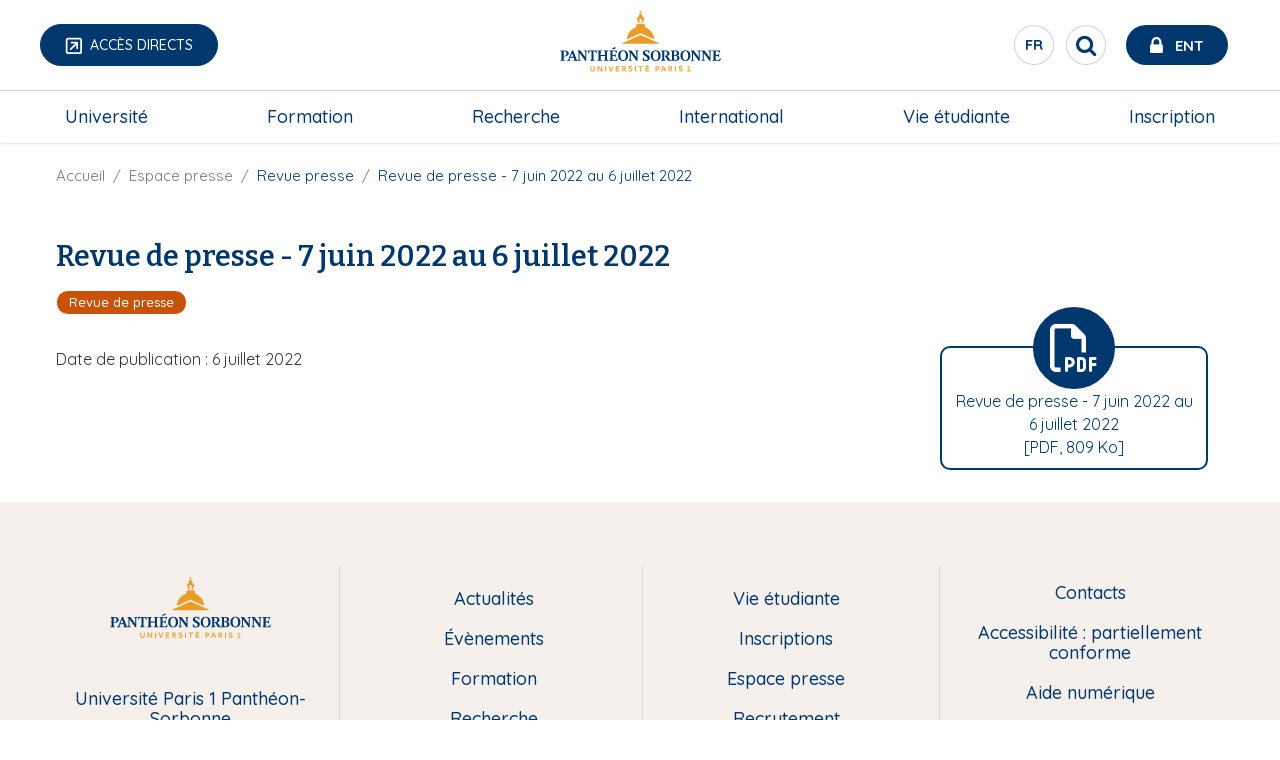

--- FILE ---
content_type: text/html; charset=UTF-8
request_url: https://www.pantheonsorbonne.fr/espace-presse/revue-presse/revue-presse-7-juin-2022-6-juillet-2022
body_size: 12670
content:

<!DOCTYPE html>
<html  lang="fr" dir="ltr" prefix="og: https://ogp.me/ns#">
<meta charset="utf-8" />
<script>var _paq = _paq || [];(function(){var u=(("https:" == document.location.protocol) ? "https://stats.univ-paris1.fr/" : "http://stats.univ-paris1.fr/");_paq.push(["setSiteId", "1"]);_paq.push(["setTrackerUrl", u+"matomo.php"]);_paq.push(["setDoNotTrack", 1]);if (!window.matomo_search_results_active) {_paq.push(["trackPageView"]);}_paq.push(["setIgnoreClasses", ["no-tracking","colorbox"]]);_paq.push(["enableLinkTracking"]);var d=document,g=d.createElement("script"),s=d.getElementsByTagName("script")[0];g.type="text/javascript";g.defer=true;g.async=true;g.src=u+"matomo.js";s.parentNode.insertBefore(g,s);})();</script>
<link rel="canonical" href="https://www.pantheonsorbonne.fr/espace-presse/revue-presse/revue-presse-7-juin-2022-6-juillet-2022" />
<meta name="Generator" content="Drupal 10 (https://www.drupal.org)" />
<meta name="MobileOptimized" content="width" />
<meta name="HandheldFriendly" content="true" />
<meta name="viewport" content="width=device-width, initial-scale=1.0" />
<link rel="alternate" hreflang="fr" href="https://www.pantheonsorbonne.fr/espace-presse/revue-presse/revue-presse-7-juin-2022-6-juillet-2022" />

  <link rel="icon" type="image/svg+xml" href="/favicon.svg">
  <meta name="theme-color" content="#fff">
  <meta http-equiv="X-UA-Compatible" content="IE=Edge">

  <title>Revue de presse - 7 juin 2022 au 6 juillet 2022 | Université Paris 1 Panthéon-Sorbonne</title>
  <link rel="stylesheet" media="all" href="/sites/default/files/css/css_r9vOVUrOrrnIh1Be3A0Qfbups7HTh3TubbWi6qMA2YQ.css?delta=0&amp;language=fr&amp;theme=p1ps2019&amp;include=eJxNyUEOgzAMBdELRbh019NEBj5VICSp7Shwe6hUqezmaQaYQTz2khWTn0O8qPRGgnB02C2GtNIktXDsfnRzTsYNmjfQrbuG4Ut1y6dCDl-Dn9hQwrhC6J-u9EWfj_5FakeE3txCub4eathoYIUzHhclYzFwHYNJTt2iJ3kUR5E" />
<link rel="stylesheet" media="all" href="https://use.fontawesome.com/releases/v6.7.2/css/all.css" />
<link rel="stylesheet" media="all" href="/sites/default/files/css/css_bD2WiiRzrlCaCGOhxgzmrl_p94TJ2NlY1U_5moKImwk.css?delta=2&amp;language=fr&amp;theme=p1ps2019&amp;include=eJxNyUEOgzAMBdELRbh019NEBj5VICSp7Shwe6hUqezmaQaYQTz2khWTn0O8qPRGgnB02C2GtNIktXDsfnRzTsYNmjfQrbuG4Ut1y6dCDl-Dn9hQwrhC6J-u9EWfj_5FakeE3txCub4eathoYIUzHhclYzFwHYNJTt2iJ3kUR5E" />
<link rel="stylesheet" media="all" href="/sites/default/files/css/css_Xb9pGRGV19nuZFGAZ_ZXpeMc2ENVx-ikAkAd8hrDlDg.css?delta=3&amp;language=fr&amp;theme=p1ps2019&amp;include=eJxNyUEOgzAMBdELRbh019NEBj5VICSp7Shwe6hUqezmaQaYQTz2khWTn0O8qPRGgnB02C2GtNIktXDsfnRzTsYNmjfQrbuG4Ut1y6dCDl-Dn9hQwrhC6J-u9EWfj_5FakeE3txCub4eathoYIUzHhclYzFwHYNJTt2iJ3kUR5E" />

    <link rel="stylesheet" href="https://cdnjs.cloudflare.com/ajax/libs/font-awesome/4.7.0/css/font-awesome.min.css">
    

              
      </head>
      <body class="page-node-34605 page-node-type-press path-node node--type-press page-mini-site">
      <a href="#main-content" class="visually-hidden focusable skip-link">
        Aller au contenu principal
      </a>
      
      <div class="site-content-wrapper">  <div class="dialog-off-canvas-main-canvas" data-off-canvas-main-canvas>
    
  
  <header role="banner" id="navbar" >
          <div id="top-header">
        <div class="grid-x align-justify align-middle top-header-infos">
                    <div class="cell shrink header-left show-for-large">
                                          <button href="#" class="button direct-access-btn">
                  <span class="mini-site-back-wrapper">Accès directs</span>
                </button>
                <div class="direct-access-wrapper">
                    <div>
    <nav role="navigation" aria-labelledby="block-p1ps2019-menuliensutileshaut-menu" id="block-p1ps2019-menuliensutileshaut">
            
  <span  class="visually-hidden" id="block-p1ps2019-menuliensutileshaut-menu">Accès directs</span>
  

        
              <ul>
              <li>
        <span><a href="/formation/departements" data-drupal-link-system-path="node/280">Départements</a></span>
              </li>
          <li>
        <span><a href="https://bibliotheques.pantheonsorbonne.fr" target="_blank" title="Ouvre le lien dans une nouvelle fenêtre">Bibliothèques</a></span>
              </li>
          <li>
        <span><a href="https://annuaire.univ-paris1.fr/" target="_blank">Annuaire</a></span>
              </li>
          <li>
        <span><a href="https://fondation.pantheonsorbonne.fr/" target="_self">Fondation</a></span>
              </li>
          <li>
        <span><a href="https://boutique.univ-paris1.fr" target="_blank">Boutique</a></span>
              </li>
          <li>
        <span><a href="https://locations.pantheonsorbonne.fr/" target="_blank">Location d&#039;espaces</a></span>
              </li>
          <li>
        <span><a href="https://www.pantheonsorbonne.fr/espace-presse">Espace presse</a></span>
              </li>
        </ul>
  


  </nav>

  </div>

                </div>
                                                  </div>
                                <div class="cell shrink header-center">
                <div>
    <div id="block-p1ps2019-branding" class="block block-system block-system-branding-block clearfix">
  
    

    <div class="branding">
      <a class="logo navbar-btn pull-left"  href="/" title="Université Paris 1 Panthéon-Sorbonne" rel="home">
      <?xml version="1.0" encoding="UTF-8"?>
<svg class="logo-p1" data-name="Calque 1" xmlns="http://www.w3.org/2000/svg" viewBox="0 0 2737.65 1244.23">
  <defs>
    <style>
      .cls-1 {
        fill: #ed9b27;
      }

      .cls-1, .cls-2 {
        stroke-width: 0px;
      }

      .cls-2 {
        fill: #00386e;
      }
    </style>
  </defs>
  <g>
    <path class="cls-1" d="M1338.33,289.56l.19,30.94c7.13-2.01,14.73-3.59,22.34-4.54v-37.98c0-9.37,5.98-17.5,15.54-17.5s15.55,8.13,15.55,17.5v37.98c7.6.95,15.16,2.53,22.28,4.54l.19-30.94c0-9.28,4.55-14.06,11.43-14.06,2.1,0,4.11.43,4.11.43v-13.82c-7.98-6.6-32.57-24.68-40.6-72.83h-25.92c-8.08,48.16-32.67,66.24-40.6,72.83v13.82s1.96-.43,4.11-.43c6.84,0,11.39,4.78,11.39,14.06Z"/>
    <circle class="cls-1" cx="1376.38" cy="166.02" r="13.2" transform="translate(1113.21 1527.17) rotate(-85.93)"/>
    <polygon class="cls-1" points="1376.38 483.7 1123.55 598.08 1124.73 603.51 1628.04 603.51 1629.21 598.08 1376.38 483.7"/>
    <path class="cls-1" d="M1563.86,545.41c-2.73-60.16-34.58-112.86-82.06-144.66-14.06-9.38-29.51-16.98-45.91-22.38v-35.25c-15.92-7.94-38.78-13.54-59.49-13.68-20.75.14-43.62,5.74-59.54,13.68v35.25c-12.77,4.16-24.92,9.71-36.34,16.4-52.71,30.89-88.71,86.51-91.58,150.64l187.47-85.7,187.47,85.7Z"/>
  </g>
  <g>
    <path class="cls-1" d="M735.25,953.82c0,12.49-5.67,18.04-15.73,18.04-11.22,0-16.42-6.71-16.42-18.62v-43.03h-14.11v44.88c0,18.86,11.56,29.15,30.07,29.15s30.19-10.76,30.19-30.42v-43.61h-14v43.61Z"/>
    <polygon class="cls-1" points="838.32 962.84 804.07 910.21 788.69 910.21 788.69 982.5 802.11 982.5 802.11 929.99 836.69 982.5 851.73 982.5 851.73 910.21 838.32 910.21 838.32 962.84"/>
    <rect class="cls-1" x="891.75" y="910.21" width="14" height="72.29"/>
    <polygon class="cls-1" points="972.03 968.28 952.25 910.21 937.67 910.21 963.35 982.5 980.47 982.5 1006.39 910.21 991.81 910.21 972.03 968.28"/>
    <polygon class="cls-1" points="1038.19 982.5 1087.47 982.5 1087.47 970.59 1052.07 970.59 1052.07 952.2 1081.1 952.2 1081.1 940.28 1052.07 940.28 1052.07 922.12 1087.47 922.12 1087.47 910.21 1038.19 910.21 1038.19 982.5"/>
    <path class="cls-1" d="M1177.58,932.18c0-13.3-9.72-21.97-28-21.97h-25.33v72.29h14.11v-25.79l10.41-.7,16.08,26.49h16.08l-18.97-29.5c9.83-3.35,15.62-10.53,15.62-20.82ZM1148.77,945.38l-10.53.23v-23.6h9.14c10.06,0,15.73,3.59,15.73,11.11s-5.67,11.8-14.34,12.26Z"/>
    <path class="cls-1" d="M1242.12,939.94c-9.95-2.66-16.43-4.98-16.43-10.88,0-4.98,3.7-8.56,12.14-8.56,6.82,0,14.92,2.42,21.28,6.24l3.47-11.91c-6.94-3.93-15.04-6.36-24.87-6.36-16.08,0-25.91,8.56-25.91,21.4,0,14.23,12.03,18.86,22.44,21.75,10.64,2.89,16.08,5.09,16.08,11.1s-5.55,9.6-13.42,9.6c-8.67,0-16.31-2.89-23.02-6.94l-3.24,12.14c6.82,4.17,16.43,6.71,26.02,6.71,17,0,27.53-9.37,27.53-22.56s-11.22-18.74-22.1-21.74Z"/>
    <rect class="cls-1" x="1300.53" y="910.21" width="14" height="72.29"/>
    <polygon class="cls-1" points="1348.65 922.59 1372.83 922.59 1372.83 982.5 1386.83 982.5 1386.83 922.59 1411 922.59 1411 910.21 1348.65 910.21 1348.65 922.59"/>
    <polygon class="cls-1" points="1485.95 896.01 1471.27 896.01 1464.03 910.21 1444.89 910.21 1444.89 982.5 1494.17 982.5 1494.17 970.59 1458.77 970.59 1458.77 952.2 1487.8 952.2 1487.8 940.28 1458.77 940.28 1458.77 922.13 1494.17 922.13 1494.17 910.21 1473.76 910.21 1485.95 896.01"/>
    <path class="cls-1" d="M1602.66,910.21h-23.36v72.29h14.11v-22.44l8.21-.11c19.43-.11,30.88-8.91,30.88-25.56,0-14.11-9.83-24.18-29.85-24.18ZM1602.2,948.15l-9.03.24v-26.37h8.56c11.11,0,16.66,4.39,16.66,12.84s-5.43,13.07-16.19,13.3Z"/>
    <path class="cls-1" d="M1682.24,910.21l-26.37,72.29h14.23l5.9-17.12h29.15l6.02,17.12h14.22l-26.02-72.29h-17.12ZM1679.7,953.7l10.99-31.34,10.87,31.34h-21.87Z"/>
    <path class="cls-1" d="M1810.64,932.18c0-13.3-9.72-21.97-27.99-21.97h-25.33v72.29h14.11v-25.79l10.41-.7,16.08,26.49h16.08l-18.97-29.5c9.83-3.35,15.62-10.53,15.62-20.82ZM1781.84,945.38l-10.53.23v-23.6h9.14c10.06,0,15.73,3.59,15.73,11.11s-5.67,11.8-14.34,12.26Z"/>
    <rect class="cls-1" x="1847.88" y="910.21" width="14" height="72.29"/>
    <path class="cls-1" d="M1928.85,939.94c-9.95-2.66-16.43-4.98-16.43-10.88,0-4.98,3.7-8.56,12.14-8.56,6.82,0,14.92,2.42,21.28,6.24l3.47-11.91c-6.94-3.93-15.04-6.36-24.87-6.36-16.08,0-25.91,8.56-25.91,21.4,0,14.23,12.03,18.86,22.44,21.75,10.64,2.89,16.08,5.09,16.08,11.1s-5.55,9.6-13.42,9.6c-8.67,0-16.31-2.89-23.02-6.94l-3.24,12.14c6.82,4.17,16.43,6.71,26.02,6.71,17,0,27.53-9.37,27.53-22.56s-11.22-18.74-22.09-21.74Z"/>
    <polygon class="cls-1" points="2046.37 970.59 2046.37 909.51 2015.49 916.92 2015.84 928.6 2033.07 924.43 2033.07 970.59 2014.5 970.59 2014.5 982.5 2063.78 982.5 2063.78 970.59 2046.37 970.59"/>
  </g>
  <g>
    <path class="cls-2" d="M603.01,704.45c11.67.65,16.31,4.78,16.31,14.36l.11,69.65-67.36-92.14h-41.71v1.98l16.72,20.55v91.63c0,13.9-3.89,17.31-12.74,18.63-7.75-1.71-11.72-7.32-15.01-15.53l-45.22-117.25h-16.33l-45.55,112.76c-2.94,8.08-6.41,19.05-23.29,20.49v7.92h50v-7.92c-9.76-.52-17.94-5.08-14.36-14.33l7.81-20.09h48.62s8.56,23.36,8.56,23.36c2.49,7.2-2.42,9.15-13.9,11.06l-.02,7.92h54.7s47.84,0,47.84,0v-7.93c-11.68-1.03-16.72-3.25-16.72-19.08,0,0-.01-53.95,0-80.03l78.53,107.04h14.01l.14-118.68c0-9.58,4.4-13.77,16.74-14.36v-8.14h-47.89v8.14ZM417.25,782.29l20.13-50.9,18.8,50.9h-38.94Z"/>
    <path class="cls-2" d="M1302.88,704.45c11.67.65,16.31,4.77,16.31,14.36l.11,67.37-67.35-89.87h-41.71v1.98l16.72,20.55v91.65c0,15.83-5.05,18.05-16.72,19.08v7.91h47.84s0-7.9,0-7.9c-11.68-1.03-16.72-3.25-16.72-19.08,0,0,0-53.97,0-80.05l78.53,107.04h14.01l.14-118.68c0-9.59,4.39-13.77,16.74-14.36v-8.14h-47.89v8.14Z"/>
    <path class="cls-2" d="M323.38,810.47l-.03-103.25h14.99c15.07,0,24.86,9.1,24.86,29.88,0,27.07-15.54,30.6-29.64,31.14v9.93h1.07c33.97,0,59.1-15.25,59.1-41.73,0-24.21-21.2-40.14-56.69-40.14h-58.87v8.15c12.22,1.24,16.54,4.07,16.54,19.4v86.6c0,15.83-4.05,17.44-16.67,19.09v7.94h62.23l.03-7.94c-12.13-.99-16.92-3.25-16.92-19.09Z"/>
    <path class="cls-2" d="M1471.57,756.26c-16.71-10.22-34.8-17.73-34.8-32.89,0-14.27,10.86-18.31,19.6-18.31,15.71,0,26.26,11.08,33.52,27.83h8.73l-3.86-38.36-3.25-1.21c-3.34,3.21-5.98,4.47-9.56,4.47-7.2,0-13.72-4.25-27.19-4.25-22.96,0-47.58,11.02-47.58,36.88s21.85,35.08,40.85,46.83c13.24,8.19,25.74,16.21,25.74,30.3,0,10.66-8.32,21.69-25.55,21.69-14.78,0-25.81-15.01-33.77-35.75h-8.62l3.69,44.32,3.44,1.37c3.07-2.27,6.35-3.54,10.48-3.54,7.94,0,13.15,4.43,29.19,4.43,22.55,0,50.85-10.1,50.85-40.14,0-23.36-14.02-32.71-31.91-43.65Z"/>
    <path class="cls-2" d="M661.19,696.31s-5.38,37.33-5.38,37.33l9.31-.03,8.6-17.02c3.08-6.07,10.18-9.01,17.82-9.01l11.76-.02-.04,102.93c0,11.66-1.5,18.34-17.75,19.1v7.91h64.09v-7.91c-16.25-.75-17.75-7.43-17.75-19.1l-.04-102.93,11.76.02c7.65,0,14.74,2.94,17.82,9.01l8.6,17.02,9.31.03s-5.38-37.33-5.38-37.33h-112.72Z"/>
    <path class="cls-2" d="M1137.65,694.13c-41.69,0-67.96,27.23-67.99,72.71.03,45.47,26.3,72.71,67.99,72.71s67.96-27.23,67.99-72.71c-.03-45.47-26.3-72.71-67.99-72.71ZM1137.65,829.99c-23.64,0-37.63-24.45-37.64-63.16.01-38.71,14-63.16,37.64-63.16s37.63,24.44,37.65,63.16c-.01,38.71-14,63.16-37.65,63.16Z"/>
    <path class="cls-2" d="M1583.23,694.13c-41.69,0-67.96,27.23-67.99,72.71.03,45.47,26.3,72.71,67.99,72.71s67.96-27.23,67.99-72.71c-.03-45.47-26.3-72.71-67.99-72.71ZM1583.23,829.99c-23.64,0-37.63-24.45-37.65-63.16.01-38.71,14-63.16,37.65-63.16s37.63,24.44,37.64,63.16c-.01,38.71-14,63.16-37.64,63.16Z"/>
    <path class="cls-2" d="M1990.59,694.13c-41.69,0-67.96,27.23-67.99,72.71.03,45.47,26.3,72.71,67.99,72.71s67.96-27.23,67.99-72.71c-.03-45.47-26.3-72.71-67.99-72.71ZM1990.59,829.99c-23.64,0-37.63-24.45-37.64-63.16.01-38.71,14-63.16,37.64-63.16s37.63,24.44,37.65,63.16c-.01,38.71-14,63.16-37.65,63.16Z"/>
    <path class="cls-2" d="M872.56,704.54c12.57.81,16.73,5.74,16.73,14.31l.08,39.32h-59.54l.09-39.32c0-8.57,4.16-13.5,16.72-14.31v-8.23h-62v8.17c9.73,1.18,16.59,4.2,16.59,14.37v95.52c0,9.15-4.21,13.7-13.74,14.83-.83.1-1.68.15-2.76.24v8.05h61.64v-7.88c-1.71-.3-3.27-.55-4.83-.86-8.21-1.67-11.48-5.34-11.63-13.81v-43.52h59.37v43.52c-.14,8.47-3.41,12.14-11.63,13.81-1.55.32-3.12.56-4.82.86v7.88h61.64v-8.05c-1.08-.09-1.92-.14-2.76-.24-9.53-1.14-13.74-5.68-13.74-14.83v-95.52c0-10.16,6.86-13.18,16.59-14.37v-8.17h-62v8.23Z"/>
    <path class="cls-2" d="M1041.73,819.8c-3.22,4.64-8.15,6.86-14.3,6.86h-22.87c-8.42.01-11.47-3.98-11.47-13.9v-41.53h25.72c4.68,0,7.43,3.02,8.6,7.45l2.31,8.74h8.42v-45.74h-8.42l-2.4,9.08c-1.29,4.06-4.15,7.06-8.51,7.34h-25.72v-51.38h27.1c7.28.12,13.08,3.47,17.45,9.15l9.18,13.14h8.33l-4.54-32.72h-102.79v8.01c13.88.6,16.6,7.27,16.6,19.2v86.96c0,14.67-2.41,16.5-16.54,18.99v8.01h108.18l6.84-35.17h-9.27l-11.89,17.48Z"/>
    <polygon class="cls-2" points="1035.88 669.91 1035.91 668.49 1027.72 647.92 1026.25 647.92 983.27 673.62 985.93 680.75 1035.88 669.91"/>
    <path class="cls-2" d="M2155.69,704.45c11.67.65,16.31,4.77,16.31,14.36l.11,69.64-67.35-92.14h-41.71v1.98l16.72,20.59v91.61c0,15.83-5.05,18.05-16.72,19.08v7.92h47.84v-7.91c-11.68-1.03-16.72-3.25-16.72-19.08,0,0,0-53.93,0-80l78.53,107h14.01l.14-118.68c0-9.59,4.39-13.77,16.74-14.36v-8.14h-47.89v8.14Z"/>
    <path class="cls-2" d="M2302.59,704.45c11.67.65,16.31,4.77,16.31,14.36l.11,69.64-67.35-92.14h-41.71v1.98l16.72,20.59v91.61c0,15.83-5.05,18.05-16.72,19.08v7.91h47.84s0-7.9,0-7.9c-11.68-1.03-16.72-3.25-16.72-19.08,0,0,0-53.93,0-80l78.53,107h14.01l.14-118.68c0-9.59,4.39-13.77,16.74-14.36v-8.14h-47.89v8.14Z"/>
    <path class="cls-2" d="M2465.45,802.32l-11.89,17.48c-3.22,4.64-8.15,6.86-14.31,6.86h-22.87c-8.42.01-11.46-3.98-11.46-13.9v-41.48h25.71c4.68,0,7.43,3.03,8.61,7.46l2.31,8.74h8.42v-45.74h-8.42l-2.4,9.08c-1.28,4.06-4.15,7.06-8.51,7.35h-25.71l-.19-51.43h27.1c7.28.12,13.08,3.47,17.45,9.15l9.18,13.14h8.33l-4.54-32.72h-102.79v8.01c13.88.6,16.6,7.27,16.6,19.2,0,0,.18,57.69.18,86.96,0,14.67-2.41,16.5-16.54,18.99v8.01h108.18l6.84-35.17h-9.27Z"/>
    <path class="cls-2" d="M1877.25,763.64c19.97-3.64,27.56-16.32,27.56-29.85,0-29.87-23.83-37.48-59.5-37.48h-55.2v8.25c10.13.99,16.33,3.11,16.33,17.29v88.7c0,12.87-2.51,16.5-13.96,18.48-10.07-.87-12.84-2.83-16.13-8.46l-31.15-49.05c13.73-4.99,28.36-15.87,28.36-36.35,0-24.82-21.14-38.85-56.4-38.85h-60.22v8.15c12.22,1.24,16.54,4.07,16.54,19.4v86.6c0,15.83-4.05,17.44-16.67,19.08v7.94h62.25v-7.94c-12.13-.99-16.91-3.25-16.91-19.08v-103.6s17.21,0,17.21,0c11.35,0,23.69,8.54,23.69,28.52,0,24.16-16,32.24-29.27,32.24-.5,0-.95,0-1.43,0v10.39c2.49.2,4.76,1.45,6.06,3.61l29.71,49.7c2.12,3.66,5.72,6.17,11.01,6.17h30.89s62.81,0,62.81,0c39.7,0,57.52-15.47,57.52-37.49,0-20.86-16.02-32.06-33.09-36.36ZM1835.38,706.75h10.63c17.29,0,28.3,6.63,28.3,26.29,0,16.9-7.4,26.12-29.06,26.12h-9.87v-52.41ZM1850.81,826.69c-9.53,0-15.64-.49-15.64-16.28v-41.48h13.1c21.07,0,31.03,8.84,31.03,29.64,0,19.65-9.54,28.12-28.49,28.12Z"/>
  </g>
</svg>

    </a>
    </div>
</div>


  </div>

            </div>
                                <div class="cell shrink header-right">

                <div>
    <section id="block-p1ps2019-siteswitcherblock" class="block block-up1-global block-site-switcher-block clearfix language-switcher-language-url">
  
  

      
      <button class="block-title reset-btn circle">
      <span class="visually-hidden">Sélecteur de langue</span>
      fr
    </button>
    <ul>
      <li class="en is-active">
        <a href="//welcome.pantheonsorbonne.fr" hreflang="en" class="language-link
          ">English</a>
      </li>
      <li class="fr is-active">
        <a href="//www.pantheonsorbonne.fr" hreflang="fr" class="language-link
          is-active">Français</a>
      </li>
    </ul>
  

  </section>

<div id="block-p1ps2019-entsearchblock" class="block block-up1-global block-up1-ent-search-block clearfix">
  
    

      
      <nav id="ent-search-wrapper" class="desktop">
      <ul id="ent-search" class="nav">
        <li class="loupe">
          <button role="search" id="search-toggle" class="reset-btn circle" aria-label="Rechercher" title="Rechercher">
            <span class="visually-hidden">Rechercher</span>
            <span class="fa fa-search"></span>
          </button>
        </li>
        <li id="ent">
          <a href="https://ent.univ-paris1.fr" title="ENT Université Paris 1 Panthéon-Sorbonne" target="_blank">
            <span class="fa fa-lock"></span>
            <span class="text show-for-large">Ent</span>
          </a>
        </li>
      </ul>
    </nav>
    

  </div>


  </div>

              <span class="mobile-nav-control hide-for-large icon-menu"></span>

            </div>
                            </div>
                <div class="grid-x bottom-header-infos">
                                <div id="navbar-header" class="navbar-header-region">
                              <div class="navigation-region cell small-12">  <div>
    <nav role="navigation" aria-labelledby="block-megamenu-menu" id="block-megamenu">
            
  <span  class="visually-hidden" id="block-megamenu-menu">mega-menu</span>
  

        
              <ul class="dropdown large-horizontal menu" data-responsive-menu="accordion large-dropdown" data-alignment="left"
      style="display: flex; justify-content: space-between;flex-direction: row;">
              <li>
        <div class="acc-link"><a href="/universite" target="_self" data-drupal-link-system-path="node/321">Université</a></div>
                  <a class="hide-for-large" href="#"></a>
                                <ul class="menu">
              <li>
        <div class="acc-link"><a href="/universite/presentation" data-drupal-link-system-path="node/3193">Présentation</a></div>
              </li>
          <li>
        <div class="acc-link"><a href="/universite/organisation" data-drupal-link-system-path="node/3324">Organisation</a></div>
              </li>
          <li>
        <div class="acc-link"><a href="/presidence" data-drupal-link-system-path="node/6632">Présidence</a></div>
              </li>
          <li>
        <div class="acc-link"><a href="/universite/referents-et-comite-ethique" data-drupal-link-system-path="node/33501">Référents et comité d&#039;éthique</a></div>
              </li>
          <li>
        <div class="acc-link"><a href="/universite/travailler-luniversite" data-drupal-link-system-path="node/3260">Travailler à l&#039;université</a></div>
              </li>
          <li>
        <div class="acc-link"><a href="/universite/projets" data-drupal-link-system-path="node/3211">Projets</a></div>
              </li>
          <li>
        <div class="acc-link"><a href="/universite/grands-evenements" data-drupal-link-system-path="node/1900">Grands évènements</a></div>
              </li>
          <li>
        <div class="acc-link"><a href="/universite/engagements" data-drupal-link-system-path="node/3252">Engagements</a></div>
              </li>
          <li>
        <div class="acc-link"><a href="/universite/publications-reglementaires" data-drupal-link-system-path="node/31866">Publications réglementaires</a></div>
              </li>
          <li>
        <div class="acc-link"><a href="https://fondation.pantheonsorbonne.fr/">Fondation</a></div>
              </li>
          <li>
        <div class="acc-link"><a href="/elections" data-drupal-link-system-path="node/3332">Élections</a></div>
              </li>
        </ul>
  
              </li>
          <li>
        <div class="acc-link"><a href="/formation" data-drupal-link-system-path="node/686">Formation</a></div>
                  <a class="hide-for-large" href="#"></a>
                                <ul class="menu">
              <li>
        <div class="acc-link"><a href="https://formations.pantheonsorbonne.fr" target="_blank">Chercher une formation</a></div>
              </li>
          <li>
        <div class="acc-link"><a href="/formation/departements" data-drupal-link-system-path="node/280">Départements</a></div>
              </li>
          <li>
        <div class="acc-link"><a href="/formation/calendrier-universitaire" data-drupal-link-system-path="node/3331">Calendrier universitaire</a></div>
              </li>
          <li>
        <div class="acc-link"><a href="/formation/scuio" data-drupal-link-system-path="node/8202">Orientation</a></div>
              </li>
          <li>
        <div class="acc-link"><a href="/formation/insertion-professionnelle" data-drupal-link-system-path="node/1259">Insertion professionnelle</a></div>
              </li>
          <li>
        <div class="acc-link"><a href="https://www.pantheonsorbonne.fr/fcps" target="_blank">Formation continue</a></div>
              </li>
          <li>
        <div class="acc-link"><a href="/formation/delivrance-diplomes" data-drupal-link-system-path="node/5005">Délivrance des diplômes</a></div>
              </li>
          <li>
        <div class="acc-link"><a href="/formation/lia-et-moi-luniversite" data-drupal-link-system-path="node/41873">L’IA et moi à l’université</a></div>
              </li>
          <li>
        <div class="acc-link"><a href="/formation/interdisciplinarite-et-transversalite" data-drupal-link-system-path="node/42787">Formations interdisciplinaires et transversales</a></div>
              </li>
          <li>
        <div class="acc-link"><a href="/formation/lapprentissage-paris-1-pantheon-sorbonne" data-drupal-link-system-path="node/33938">L’apprentissage</a></div>
              </li>
        </ul>
  
              </li>
          <li>
        <div class="acc-link"><a href="https://recherche.pantheonsorbonne.fr/">Recherche</a></div>
                  <a class="hide-for-large" href="#"></a>
                                <ul class="menu">
              <li>
        <div class="acc-link"><a href="https://recherche.pantheonsorbonne.fr/politique-scientifique">Politique scientifique</a></div>
              </li>
          <li>
        <div class="acc-link"><a href="https://recherche.pantheonsorbonne.fr/projets-transversaux">Projets transversaux</a></div>
              </li>
          <li>
        <div class="acc-link"><a href="https://recherche.pantheonsorbonne.fr/structures-recherche">Structures de recherche</a></div>
              </li>
          <li>
        <div class="acc-link"><a href="https://recherche.pantheonsorbonne.fr/doctorat-hdr/doctorat">Doctorat</a></div>
              </li>
          <li>
        <div class="acc-link"><a href="/soutenances" data-drupal-link-system-path="soutenances">Soutenances de thèse</a></div>
              </li>
          <li>
        <div class="acc-link"><a href="https://recherche.pantheonsorbonne.fr/valorisation-et-diffusion">Valorisation et diffusion</a></div>
              </li>
          <li>
        <div class="acc-link"><a href="https://science-ouverte.pantheonsorbonne.fr/">Science ouverte</a></div>
              </li>
          <li>
        <div class="acc-link"><a href="https://recherche.pantheonsorbonne.fr/structures-recherche/rechercher-expertise" target="_blank">Rechercher une expertise</a></div>
              </li>
          <li>
        <div class="acc-link"><a href="https://www.pantheonsorbonne.fr/recherche/pages-personnelles">Pages personnelles</a></div>
              </li>
        </ul>
  
              </li>
          <li>
        <div class="acc-link"><a href="https://international.pantheonsorbonne.fr/" target="_self">International</a></div>
                  <a class="hide-for-large" href="#"></a>
                                <ul class="menu">
              <li>
        <div class="acc-link"><a href="https://international.pantheonsorbonne.fr/strategie-et-partenariats">Stratégie et partenariats</a></div>
              </li>
          <li>
        <div class="acc-link"><a href="https://international.pantheonsorbonne.fr/partir-letranger">Partir à l&#039;étranger</a></div>
              </li>
          <li>
        <div class="acc-link"><a href="https://international.pantheonsorbonne.fr/venir-paris-1-pantheon-sorbonne">Venir à Paris 1 Panthéon-Sorbonne</a></div>
              </li>
        </ul>
  
              </li>
          <li>
        <div class="acc-link"><a href="/vie-etudiante" data-drupal-link-system-path="node/326">Vie étudiante</a></div>
                  <a class="hide-for-large" href="#"></a>
                                <ul class="menu">
              <li>
        <div class="acc-link"><a href="/vie-etudiante/destination-rentree-en-toute-serenite" data-drupal-link-system-path="node/3191">Rentrée universitaire</a></div>
              </li>
          <li>
        <div class="acc-link"><a href="/aides" data-drupal-link-system-path="node/5467">Aides aux étudiants</a></div>
              </li>
          <li>
        <div class="acc-link"><a href="/vie-etudiante/sante" target="_self" data-drupal-link-system-path="node/500">Santé</a></div>
              </li>
          <li>
        <div class="acc-link"><a href="/vie-etudiante/logements-et-restaurants-universitaires" data-drupal-link-system-path="node/3206">Logements et restaurants universitaires</a></div>
              </li>
          <li>
        <div class="acc-link"><a href="/vie-etudiante/relais-handicap" data-drupal-link-system-path="node/3205">Relais handicap</a></div>
              </li>
          <li>
        <div class="acc-link"><a href="/vie-etudiante/engagement-etudiant" target="_self" data-drupal-link-system-path="node/524">Engagement étudiant</a></div>
              </li>
          <li>
        <div class="acc-link"><a href="/vie-etudiante/vie-associative" data-drupal-link-system-path="node/3203">Vie associative</a></div>
              </li>
          <li>
        <div class="acc-link"><a href="/vie-etudiante/vie-culturelle" data-drupal-link-system-path="node/1905">Vie culturelle</a></div>
              </li>
          <li>
        <div class="acc-link"><a href="http://uefaps.univ-paris1.fr/">Vie sportive</a></div>
              </li>
          <li>
        <div class="acc-link"><a href="/vie-etudiante/contribution-vie-etudiante-et-campus-cvec" data-drupal-link-system-path="node/32704">CVEC</a></div>
              </li>
          <li>
        <div class="acc-link"><a href="/vie-etudiante/luniversite-vous-informe" data-drupal-link-system-path="node/34759">L’université vous informe</a></div>
              </li>
        </ul>
  
              </li>
          <li>
        <div class="acc-link"><a href="/inscription" data-drupal-link-system-path="node/3256">Inscription</a></div>
                  <a class="hide-for-large" href="#"></a>
                                <ul class="menu">
              <li>
        <div class="acc-link"><a href="/inscription/sinscrire-paris-1-pantheon-sorbonne" data-drupal-link-system-path="node/3258">S&#039;inscrire à Paris 1 Panthéon-Sorbonne</a></div>
              </li>
          <li>
        <div class="acc-link"><a href="/inscription/premiere-inscription" data-drupal-link-system-path="node/311">Première inscription</a></div>
              </li>
          <li>
        <div class="acc-link"><a href="/inscription/reinscription" data-drupal-link-system-path="node/3264">Réinscription</a></div>
              </li>
          <li>
        <div class="acc-link"><a href="/inscription/inscription-administrative" data-drupal-link-system-path="node/33707">Inscription et réinscription administrative</a></div>
              </li>
          <li>
        <div class="acc-link"><a href="/inscription/reorientation" data-drupal-link-system-path="node/3263">Réorientation</a></div>
              </li>
          <li>
        <div class="acc-link"><a href="/inscription/frais-dinscription" data-drupal-link-system-path="node/3269">Frais d&#039;inscription</a></div>
              </li>
          <li>
        <div class="acc-link"><a href="/inscription/faq-parcoursup" data-drupal-link-system-path="node/270">FAQ Parcoursup</a></div>
              </li>
          <li>
        <div class="acc-link"><a href="/inscription/financer-ses-etudes" data-drupal-link-system-path="node/5137">Financer ses études</a></div>
              </li>
        </ul>
  
              </li>
        </ul>
  


  </nav>
<nav aria-labelledby="block-acces-directs-mobile-menu" id="block-acces-directs-mobile" class="hide-for-large">
      
  <span>Accès directs</span>
  

        
              <ul>
              <li>
        <span><a href="/formation/departements" data-drupal-link-system-path="node/280">Départements</a></span>
              </li>
          <li>
        <span><a href="https://bibliotheques.pantheonsorbonne.fr" target="_blank" title="Ouvre le lien dans une nouvelle fenêtre">Bibliothèques</a></span>
              </li>
          <li>
        <span><a href="https://annuaire.univ-paris1.fr/" target="_blank">Annuaire</a></span>
              </li>
          <li>
        <span><a href="https://fondation.pantheonsorbonne.fr/" target="_self">Fondation</a></span>
              </li>
          <li>
        <span><a href="https://boutique.univ-paris1.fr" target="_blank">Boutique</a></span>
              </li>
          <li>
        <span><a href="https://locations.pantheonsorbonne.fr/" target="_blank">Location d&#039;espaces</a></span>
              </li>
          <li>
        <span><a href="https://www.pantheonsorbonne.fr/espace-presse">Espace presse</a></span>
              </li>
        </ul>
  


  </nav>

  </div>
</div>
                          </div>
                  </div>
      </div>
                    <div class="hp-image-container">
                  <div class="grid-x">
            <div class="cell small-12">
              <div class="mask no-hover relative-wrapper">
                <div class="main-overlay-infos">
                  <div class="header-content">
                      <div>
    <div id="block-socialmediablock" class="block block-micro-social-media block-social-media-block clearfix">
  
    

      
  </div>

<div class="views-exposed-form views-exposed-form-resultats-de-recherche-page-1 bef-exposed-form block block-views block-views-exposed-filter-blockresultats-de-recherche-page-1 clearfix" data-drupal-selector="views-exposed-form-resultats-de-recherche-page-1" id="block-formulaireexposeresultats-de-recherchepage-1">
  
    

        <div class="grid-container">
      <div class="grid-x grid-margin-x">
        <div class="cell small-12">
          <form action="/resultats-de-recherche" method="get" id="views-exposed-form-resultats-de-recherche-page-1" accept-charset="UTF-8">
            <div class="js-form-item form-item js-form-type-textfield form-item-text js-form-item-text">
      <label for="edit-text">Recherche</label>
        <input data-drupal-selector="edit-text" type="text" id="edit-text" name="text" value="" maxlength="128" class="form-text" />

        </div>
<div data-drupal-selector="edit-actions" class="form-actions js-form-wrapper form-wrapper" id="edit-actions"><input data-drupal-selector="edit-submit-resultats-de-recherche" type="submit" id="edit-submit-resultats-de-recherche" value="OK" class="button js-form-submit form-submit" />
</div>


          </form>
        </div>
      </div>
  </div>

  </div>


  </div>

                  </div>
                </div>
              </div>
            </div>
          </div>
                        </div>
      </header>
  
  
  
      <main role="main" class="main-container" id="page-content">
            <section  class="small-12">
                
                                          <a id="main-content"></a>
                        <div>
    <div data-drupal-messages-fallback class="hidden"></div>
<div id="block-p1ps2019-content" class="block block-system block-system-main-block clearfix">
  
    

      
<div id="breadcrumbs">
  <div class="block block-system block-system-breadcrumb-block clearfix">
  
    

      <div class="grid-container">
    <div class="grid-x grid-margin-x">
        <div class="cell small-12">
          <nav aria-labelledby="system-breadcrumb">
            <span id="system-breadcrumb" class="visually-hidden">Fil d'Ariane</span>
            <ul class="breadcrumbs">
                          <li>
                                  <a href="/">Accueil</a>
                              </li>
                          <li>
                                  <a href="/espace-presse">Espace presse</a>
                              </li>
                          <li>
                                  Revue presse
                              </li>
                          <li>
                                  Revue de presse - 7 juin 2022 au 6 juillet 2022
                              </li>
                      </ul>
          </nav>
        </div>
    </div>
</div>

  </div>


</div>
<article data-history-node-id="34605" class="press is-promoted full clearfix">
  <div class="grid-container">
    <div class="cell small-12">
      
      <h2 class="h3-style">
        <span>Revue de presse - 7 juin 2022 au 6 juillet 2022</span>

      </h2>
      
    </div>
  </div>
  <div class="grid-container">
    <div class="content grid-x grid-margin-x">
      <section class="content cell small-12 large-9">
        <div class="categ-style">
          <a href="/revue-presse" hreflang="fr">Revue de presse</a>
        </div>
        <div class="body"></div>
        <div class="date">
          Date de publication :           <time datetime="2022-07-06T12:00:00Z">6 juillet  2022</time>

        </div>
      </section>
      <aside class="large-3 medium-12 small-12 grid-x full-height same-height">
        <div class="event-details jobinfo">
          


            <div class="field field--name-field-comm-press-file field--type-entity-reference field--label-hidden field--item">              
  <div class="media-details">
    <i class="fa-regular fa-file-pdf"></i>
    <div><a href="/sites/default/files/2022-07/20220607_revue_de_presse.pdf" target="_blank" title="Lien de téléchargement du fichier" class="mediafichierlien">
        Revue de presse - 7 juin 2022 au 6 juillet 2022 <br/>[PDF,&nbsp;809 Ko]
    </a></div>
 </div>
</div>
      
        </div>
      </aside>
    </div>
  </div>
</article>

  </div>


  </div>

                  
              </section>
    </main>
        <footer class="footer " role="contentinfo">
      <div class="footer-wrapper grid-container">
        <div class="grid-x grid-margin-x align-justify">
                      <div class="cell small-10 medium-3">
              <div class="logo-footer">
                <?xml version="1.0" encoding="UTF-8"?>
<svg class="logo-p1" data-name="Calque 1" xmlns="http://www.w3.org/2000/svg" viewBox="0 0 2737.65 1244.23">
  <defs>
    <style>
      .cls-1 {
        fill: #ed9b27;
      }

      .cls-1, .cls-2 {
        stroke-width: 0px;
      }

      .cls-2 {
        fill: #00386e;
      }
    </style>
  </defs>
  <g>
    <path class="cls-1" d="M1338.33,289.56l.19,30.94c7.13-2.01,14.73-3.59,22.34-4.54v-37.98c0-9.37,5.98-17.5,15.54-17.5s15.55,8.13,15.55,17.5v37.98c7.6.95,15.16,2.53,22.28,4.54l.19-30.94c0-9.28,4.55-14.06,11.43-14.06,2.1,0,4.11.43,4.11.43v-13.82c-7.98-6.6-32.57-24.68-40.6-72.83h-25.92c-8.08,48.16-32.67,66.24-40.6,72.83v13.82s1.96-.43,4.11-.43c6.84,0,11.39,4.78,11.39,14.06Z"/>
    <circle class="cls-1" cx="1376.38" cy="166.02" r="13.2" transform="translate(1113.21 1527.17) rotate(-85.93)"/>
    <polygon class="cls-1" points="1376.38 483.7 1123.55 598.08 1124.73 603.51 1628.04 603.51 1629.21 598.08 1376.38 483.7"/>
    <path class="cls-1" d="M1563.86,545.41c-2.73-60.16-34.58-112.86-82.06-144.66-14.06-9.38-29.51-16.98-45.91-22.38v-35.25c-15.92-7.94-38.78-13.54-59.49-13.68-20.75.14-43.62,5.74-59.54,13.68v35.25c-12.77,4.16-24.92,9.71-36.34,16.4-52.71,30.89-88.71,86.51-91.58,150.64l187.47-85.7,187.47,85.7Z"/>
  </g>
  <g>
    <path class="cls-1" d="M735.25,953.82c0,12.49-5.67,18.04-15.73,18.04-11.22,0-16.42-6.71-16.42-18.62v-43.03h-14.11v44.88c0,18.86,11.56,29.15,30.07,29.15s30.19-10.76,30.19-30.42v-43.61h-14v43.61Z"/>
    <polygon class="cls-1" points="838.32 962.84 804.07 910.21 788.69 910.21 788.69 982.5 802.11 982.5 802.11 929.99 836.69 982.5 851.73 982.5 851.73 910.21 838.32 910.21 838.32 962.84"/>
    <rect class="cls-1" x="891.75" y="910.21" width="14" height="72.29"/>
    <polygon class="cls-1" points="972.03 968.28 952.25 910.21 937.67 910.21 963.35 982.5 980.47 982.5 1006.39 910.21 991.81 910.21 972.03 968.28"/>
    <polygon class="cls-1" points="1038.19 982.5 1087.47 982.5 1087.47 970.59 1052.07 970.59 1052.07 952.2 1081.1 952.2 1081.1 940.28 1052.07 940.28 1052.07 922.12 1087.47 922.12 1087.47 910.21 1038.19 910.21 1038.19 982.5"/>
    <path class="cls-1" d="M1177.58,932.18c0-13.3-9.72-21.97-28-21.97h-25.33v72.29h14.11v-25.79l10.41-.7,16.08,26.49h16.08l-18.97-29.5c9.83-3.35,15.62-10.53,15.62-20.82ZM1148.77,945.38l-10.53.23v-23.6h9.14c10.06,0,15.73,3.59,15.73,11.11s-5.67,11.8-14.34,12.26Z"/>
    <path class="cls-1" d="M1242.12,939.94c-9.95-2.66-16.43-4.98-16.43-10.88,0-4.98,3.7-8.56,12.14-8.56,6.82,0,14.92,2.42,21.28,6.24l3.47-11.91c-6.94-3.93-15.04-6.36-24.87-6.36-16.08,0-25.91,8.56-25.91,21.4,0,14.23,12.03,18.86,22.44,21.75,10.64,2.89,16.08,5.09,16.08,11.1s-5.55,9.6-13.42,9.6c-8.67,0-16.31-2.89-23.02-6.94l-3.24,12.14c6.82,4.17,16.43,6.71,26.02,6.71,17,0,27.53-9.37,27.53-22.56s-11.22-18.74-22.1-21.74Z"/>
    <rect class="cls-1" x="1300.53" y="910.21" width="14" height="72.29"/>
    <polygon class="cls-1" points="1348.65 922.59 1372.83 922.59 1372.83 982.5 1386.83 982.5 1386.83 922.59 1411 922.59 1411 910.21 1348.65 910.21 1348.65 922.59"/>
    <polygon class="cls-1" points="1485.95 896.01 1471.27 896.01 1464.03 910.21 1444.89 910.21 1444.89 982.5 1494.17 982.5 1494.17 970.59 1458.77 970.59 1458.77 952.2 1487.8 952.2 1487.8 940.28 1458.77 940.28 1458.77 922.13 1494.17 922.13 1494.17 910.21 1473.76 910.21 1485.95 896.01"/>
    <path class="cls-1" d="M1602.66,910.21h-23.36v72.29h14.11v-22.44l8.21-.11c19.43-.11,30.88-8.91,30.88-25.56,0-14.11-9.83-24.18-29.85-24.18ZM1602.2,948.15l-9.03.24v-26.37h8.56c11.11,0,16.66,4.39,16.66,12.84s-5.43,13.07-16.19,13.3Z"/>
    <path class="cls-1" d="M1682.24,910.21l-26.37,72.29h14.23l5.9-17.12h29.15l6.02,17.12h14.22l-26.02-72.29h-17.12ZM1679.7,953.7l10.99-31.34,10.87,31.34h-21.87Z"/>
    <path class="cls-1" d="M1810.64,932.18c0-13.3-9.72-21.97-27.99-21.97h-25.33v72.29h14.11v-25.79l10.41-.7,16.08,26.49h16.08l-18.97-29.5c9.83-3.35,15.62-10.53,15.62-20.82ZM1781.84,945.38l-10.53.23v-23.6h9.14c10.06,0,15.73,3.59,15.73,11.11s-5.67,11.8-14.34,12.26Z"/>
    <rect class="cls-1" x="1847.88" y="910.21" width="14" height="72.29"/>
    <path class="cls-1" d="M1928.85,939.94c-9.95-2.66-16.43-4.98-16.43-10.88,0-4.98,3.7-8.56,12.14-8.56,6.82,0,14.92,2.42,21.28,6.24l3.47-11.91c-6.94-3.93-15.04-6.36-24.87-6.36-16.08,0-25.91,8.56-25.91,21.4,0,14.23,12.03,18.86,22.44,21.75,10.64,2.89,16.08,5.09,16.08,11.1s-5.55,9.6-13.42,9.6c-8.67,0-16.31-2.89-23.02-6.94l-3.24,12.14c6.82,4.17,16.43,6.71,26.02,6.71,17,0,27.53-9.37,27.53-22.56s-11.22-18.74-22.09-21.74Z"/>
    <polygon class="cls-1" points="2046.37 970.59 2046.37 909.51 2015.49 916.92 2015.84 928.6 2033.07 924.43 2033.07 970.59 2014.5 970.59 2014.5 982.5 2063.78 982.5 2063.78 970.59 2046.37 970.59"/>
  </g>
  <g>
    <path class="cls-2" d="M603.01,704.45c11.67.65,16.31,4.78,16.31,14.36l.11,69.65-67.36-92.14h-41.71v1.98l16.72,20.55v91.63c0,13.9-3.89,17.31-12.74,18.63-7.75-1.71-11.72-7.32-15.01-15.53l-45.22-117.25h-16.33l-45.55,112.76c-2.94,8.08-6.41,19.05-23.29,20.49v7.92h50v-7.92c-9.76-.52-17.94-5.08-14.36-14.33l7.81-20.09h48.62s8.56,23.36,8.56,23.36c2.49,7.2-2.42,9.15-13.9,11.06l-.02,7.92h54.7s47.84,0,47.84,0v-7.93c-11.68-1.03-16.72-3.25-16.72-19.08,0,0-.01-53.95,0-80.03l78.53,107.04h14.01l.14-118.68c0-9.58,4.4-13.77,16.74-14.36v-8.14h-47.89v8.14ZM417.25,782.29l20.13-50.9,18.8,50.9h-38.94Z"/>
    <path class="cls-2" d="M1302.88,704.45c11.67.65,16.31,4.77,16.31,14.36l.11,67.37-67.35-89.87h-41.71v1.98l16.72,20.55v91.65c0,15.83-5.05,18.05-16.72,19.08v7.91h47.84s0-7.9,0-7.9c-11.68-1.03-16.72-3.25-16.72-19.08,0,0,0-53.97,0-80.05l78.53,107.04h14.01l.14-118.68c0-9.59,4.39-13.77,16.74-14.36v-8.14h-47.89v8.14Z"/>
    <path class="cls-2" d="M323.38,810.47l-.03-103.25h14.99c15.07,0,24.86,9.1,24.86,29.88,0,27.07-15.54,30.6-29.64,31.14v9.93h1.07c33.97,0,59.1-15.25,59.1-41.73,0-24.21-21.2-40.14-56.69-40.14h-58.87v8.15c12.22,1.24,16.54,4.07,16.54,19.4v86.6c0,15.83-4.05,17.44-16.67,19.09v7.94h62.23l.03-7.94c-12.13-.99-16.92-3.25-16.92-19.09Z"/>
    <path class="cls-2" d="M1471.57,756.26c-16.71-10.22-34.8-17.73-34.8-32.89,0-14.27,10.86-18.31,19.6-18.31,15.71,0,26.26,11.08,33.52,27.83h8.73l-3.86-38.36-3.25-1.21c-3.34,3.21-5.98,4.47-9.56,4.47-7.2,0-13.72-4.25-27.19-4.25-22.96,0-47.58,11.02-47.58,36.88s21.85,35.08,40.85,46.83c13.24,8.19,25.74,16.21,25.74,30.3,0,10.66-8.32,21.69-25.55,21.69-14.78,0-25.81-15.01-33.77-35.75h-8.62l3.69,44.32,3.44,1.37c3.07-2.27,6.35-3.54,10.48-3.54,7.94,0,13.15,4.43,29.19,4.43,22.55,0,50.85-10.1,50.85-40.14,0-23.36-14.02-32.71-31.91-43.65Z"/>
    <path class="cls-2" d="M661.19,696.31s-5.38,37.33-5.38,37.33l9.31-.03,8.6-17.02c3.08-6.07,10.18-9.01,17.82-9.01l11.76-.02-.04,102.93c0,11.66-1.5,18.34-17.75,19.1v7.91h64.09v-7.91c-16.25-.75-17.75-7.43-17.75-19.1l-.04-102.93,11.76.02c7.65,0,14.74,2.94,17.82,9.01l8.6,17.02,9.31.03s-5.38-37.33-5.38-37.33h-112.72Z"/>
    <path class="cls-2" d="M1137.65,694.13c-41.69,0-67.96,27.23-67.99,72.71.03,45.47,26.3,72.71,67.99,72.71s67.96-27.23,67.99-72.71c-.03-45.47-26.3-72.71-67.99-72.71ZM1137.65,829.99c-23.64,0-37.63-24.45-37.64-63.16.01-38.71,14-63.16,37.64-63.16s37.63,24.44,37.65,63.16c-.01,38.71-14,63.16-37.65,63.16Z"/>
    <path class="cls-2" d="M1583.23,694.13c-41.69,0-67.96,27.23-67.99,72.71.03,45.47,26.3,72.71,67.99,72.71s67.96-27.23,67.99-72.71c-.03-45.47-26.3-72.71-67.99-72.71ZM1583.23,829.99c-23.64,0-37.63-24.45-37.65-63.16.01-38.71,14-63.16,37.65-63.16s37.63,24.44,37.64,63.16c-.01,38.71-14,63.16-37.64,63.16Z"/>
    <path class="cls-2" d="M1990.59,694.13c-41.69,0-67.96,27.23-67.99,72.71.03,45.47,26.3,72.71,67.99,72.71s67.96-27.23,67.99-72.71c-.03-45.47-26.3-72.71-67.99-72.71ZM1990.59,829.99c-23.64,0-37.63-24.45-37.64-63.16.01-38.71,14-63.16,37.64-63.16s37.63,24.44,37.65,63.16c-.01,38.71-14,63.16-37.65,63.16Z"/>
    <path class="cls-2" d="M872.56,704.54c12.57.81,16.73,5.74,16.73,14.31l.08,39.32h-59.54l.09-39.32c0-8.57,4.16-13.5,16.72-14.31v-8.23h-62v8.17c9.73,1.18,16.59,4.2,16.59,14.37v95.52c0,9.15-4.21,13.7-13.74,14.83-.83.1-1.68.15-2.76.24v8.05h61.64v-7.88c-1.71-.3-3.27-.55-4.83-.86-8.21-1.67-11.48-5.34-11.63-13.81v-43.52h59.37v43.52c-.14,8.47-3.41,12.14-11.63,13.81-1.55.32-3.12.56-4.82.86v7.88h61.64v-8.05c-1.08-.09-1.92-.14-2.76-.24-9.53-1.14-13.74-5.68-13.74-14.83v-95.52c0-10.16,6.86-13.18,16.59-14.37v-8.17h-62v8.23Z"/>
    <path class="cls-2" d="M1041.73,819.8c-3.22,4.64-8.15,6.86-14.3,6.86h-22.87c-8.42.01-11.47-3.98-11.47-13.9v-41.53h25.72c4.68,0,7.43,3.02,8.6,7.45l2.31,8.74h8.42v-45.74h-8.42l-2.4,9.08c-1.29,4.06-4.15,7.06-8.51,7.34h-25.72v-51.38h27.1c7.28.12,13.08,3.47,17.45,9.15l9.18,13.14h8.33l-4.54-32.72h-102.79v8.01c13.88.6,16.6,7.27,16.6,19.2v86.96c0,14.67-2.41,16.5-16.54,18.99v8.01h108.18l6.84-35.17h-9.27l-11.89,17.48Z"/>
    <polygon class="cls-2" points="1035.88 669.91 1035.91 668.49 1027.72 647.92 1026.25 647.92 983.27 673.62 985.93 680.75 1035.88 669.91"/>
    <path class="cls-2" d="M2155.69,704.45c11.67.65,16.31,4.77,16.31,14.36l.11,69.64-67.35-92.14h-41.71v1.98l16.72,20.59v91.61c0,15.83-5.05,18.05-16.72,19.08v7.92h47.84v-7.91c-11.68-1.03-16.72-3.25-16.72-19.08,0,0,0-53.93,0-80l78.53,107h14.01l.14-118.68c0-9.59,4.39-13.77,16.74-14.36v-8.14h-47.89v8.14Z"/>
    <path class="cls-2" d="M2302.59,704.45c11.67.65,16.31,4.77,16.31,14.36l.11,69.64-67.35-92.14h-41.71v1.98l16.72,20.59v91.61c0,15.83-5.05,18.05-16.72,19.08v7.91h47.84s0-7.9,0-7.9c-11.68-1.03-16.72-3.25-16.72-19.08,0,0,0-53.93,0-80l78.53,107h14.01l.14-118.68c0-9.59,4.39-13.77,16.74-14.36v-8.14h-47.89v8.14Z"/>
    <path class="cls-2" d="M2465.45,802.32l-11.89,17.48c-3.22,4.64-8.15,6.86-14.31,6.86h-22.87c-8.42.01-11.46-3.98-11.46-13.9v-41.48h25.71c4.68,0,7.43,3.03,8.61,7.46l2.31,8.74h8.42v-45.74h-8.42l-2.4,9.08c-1.28,4.06-4.15,7.06-8.51,7.35h-25.71l-.19-51.43h27.1c7.28.12,13.08,3.47,17.45,9.15l9.18,13.14h8.33l-4.54-32.72h-102.79v8.01c13.88.6,16.6,7.27,16.6,19.2,0,0,.18,57.69.18,86.96,0,14.67-2.41,16.5-16.54,18.99v8.01h108.18l6.84-35.17h-9.27Z"/>
    <path class="cls-2" d="M1877.25,763.64c19.97-3.64,27.56-16.32,27.56-29.85,0-29.87-23.83-37.48-59.5-37.48h-55.2v8.25c10.13.99,16.33,3.11,16.33,17.29v88.7c0,12.87-2.51,16.5-13.96,18.48-10.07-.87-12.84-2.83-16.13-8.46l-31.15-49.05c13.73-4.99,28.36-15.87,28.36-36.35,0-24.82-21.14-38.85-56.4-38.85h-60.22v8.15c12.22,1.24,16.54,4.07,16.54,19.4v86.6c0,15.83-4.05,17.44-16.67,19.08v7.94h62.25v-7.94c-12.13-.99-16.91-3.25-16.91-19.08v-103.6s17.21,0,17.21,0c11.35,0,23.69,8.54,23.69,28.52,0,24.16-16,32.24-29.27,32.24-.5,0-.95,0-1.43,0v10.39c2.49.2,4.76,1.45,6.06,3.61l29.71,49.7c2.12,3.66,5.72,6.17,11.01,6.17h30.89s62.81,0,62.81,0c39.7,0,57.52-15.47,57.52-37.49,0-20.86-16.02-32.06-33.09-36.36ZM1835.38,706.75h10.63c17.29,0,28.3,6.63,28.3,26.29,0,16.9-7.4,26.12-29.06,26.12h-9.87v-52.41ZM1850.81,826.69c-9.53,0-15.64-.49-15.64-16.28v-41.48h13.1c21.07,0,31.03,8.84,31.03,29.64,0,19.65-9.54,28.12-28.49,28.12Z"/>
  </g>
</svg>

              </div>
                <div>
    
    <section id="block-p1ps2019-reseauxsociaux" class="block block-system block-system-menu-blockreseaux-sociaux clearfix">
    
          <div class="block-title margin-vertical-2">
        <a href="/" title="Université Paris 1 Panthéon-Sorbonne">
                    Université Paris 1 Panthéon-Sorbonne
        </a>
      </div>
        

    
              <ul>
              <li>
        <span><a href="https://www.facebook.com/UnivParis1PantheonSorbonne" target="_blank" class="social-link facebook" title="L&#039;Université Paris 1 Panthéon-Sorbonne sur Facebook">Facebook</a></span>
              </li>
          <li>
        <span><a href="https://bsky.app/profile/sorbonneparis1.bsky.social" target="_blank" class="social-link bluesky" title="L&#039;Université Paris 1 Panthéon-Sorbonne sur Bluesky">Bluesky</a></span>
              </li>
          <li>
        <span><a href="https://www.youtube.com/user/UnivParis1" target="_blank" class="social-link youtube" title="L&#039;Université Paris 1 Panthéon-Sorbonne sur Youtube">Youtube</a></span>
              </li>
          <li>
        <span><a href="https://www.linkedin.com/school/sorbonneparis1" target="_blank" class="social-link linkedin" title="L&#039;Université Paris 1 Panthéon-Sorbonne sur LinkedIn">LinkedIn</a></span>
              </li>
          <li>
        <span><a href="https://www.instagram.com/paris1pantheonsorbonne" target="_blank" class="social-link instagram" title="L&#039;Université Paris 1 Panthéon-Sorbonne sur Instagram">Instagram</a></span>
              </li>
        </ul>
  


  </section>


  </div>

            </div>
                                <div class="cell small-10 medium-6 two-columns-wrapper">
              <div class="two-columns-content">
                <div class="two-columns">
                    <div>
    <nav role="navigation"  aria-labelledby="block-p1ps2019-footer-menu" id="block-p1ps2019-footer">
            
  <h2 class="visually-hidden" id="block-p1ps2019-footer-menu">Menu Pied de page FR</h2>
  

        
              <ul>
              <li>
        <span><a href="https://www.pantheonsorbonne.fr/actualites">Actualités</a></span>
              </li>
          <li>
        <span><a href="https://www.pantheonsorbonne.fr/evenements">Évènements</a></span>
              </li>
          <li>
        <span><a href="https://www.pantheonsorbonne.fr/formation">Formation</a></span>
              </li>
          <li>
        <span><a href="https://recherche.pantheonsorbonne.fr/">Recherche</a></span>
              </li>
          <li>
        <span><a href="http://international.pantheonsorbonne.fr/" target="_blank">International</a></span>
              </li>
          <li>
        <span><a href="https://www.pantheonsorbonne.fr/vie-etudiante">Vie étudiante</a></span>
              </li>
          <li>
        <span><a href="https://www.pantheonsorbonne.fr/inscription">Inscriptions</a></span>
              </li>
          <li>
        <span><a href="/espace-presse" data-drupal-link-system-path="node/5189">Espace presse</a></span>
              </li>
          <li>
        <span><a href="https://www.pantheonsorbonne.fr/universite/travailler-luniversite">Recrutement</a></span>
              </li>
          <li>
        <span><a href="https://www.pantheonsorbonne.fr/labels">Les labels</a></span>
              </li>
        </ul>
  


  </nav>

  </div>

                </div>
              </div>
            </div>
                                <div class="cell small-10 medium-3">
                <div>
    <nav role="navigation" aria-labelledby="block-p1ps2019-liensutiles-menu" id="block-p1ps2019-liensutiles">
            
  <span  class="visually-hidden" id="block-p1ps2019-liensutiles-menu">Liens utiles</span>
  

        
              <ul>
              <li>
        <span><a href="https://www.pantheonsorbonne.fr/contacts">Contacts</a></span>
              </li>
          <li>
        <span><a href="/accessibilite" data-drupal-link-system-path="node/121">Accessibilité : partiellement conforme</a></span>
              </li>
          <li>
        <span><a href="/aide-numerique" data-drupal-link-system-path="node/8709">Aide numérique</a></span>
              </li>
          <li>
        <span><a href="https://donnees-personnelles.pantheonsorbonne.fr/">Données personnelles</a></span>
              </li>
          <li>
        <span><a href="/mentions-legales" data-drupal-link-system-path="node/120">Mentions légales</a></span>
              </li>
        </ul>
  


  </nav>

  </div>

            </div>
                  </div>
      </div>
    </footer>
  
  </div>
</div>
      
      <script type="application/json" data-drupal-selector="drupal-settings-json">{"path":{"baseUrl":"\/","pathPrefix":"","currentPath":"node\/34605","currentPathIsAdmin":false,"isFront":false,"currentLanguage":"fr"},"pluralDelimiter":"\u0003","suppressDeprecationErrors":true,"matomo":{"disableCookies":false,"trackMailto":true},"tacjs":{"dialog":{"privacyUrl":"","bodyPosition":"bottom","hashtag":"#tarteaucitron","cookieName":"tarteaucitron","orientation":"middle","groupServices":false,"showAlertSmall":false,"cookieslist":false,"showIcon":true,"iconSrc":"","iconPosition":"BottomRight","adblocker":false,"DenyAllCta":true,"AcceptAllCta":true,"highPrivacy":true,"handleBrowserDNTRequest":false,"removeCredit":false,"moreInfoLink":true,"useExternalCss":true,"useExternalJs":true,"cookieDomain":"","readmoreLink":"","mandatory":true,"closePopup":false,"customCloserId":""},"services":{"ferank":{"status":false,"languages":[],"readMore":"","readmoreLink":"","needConsent":false},"activecampaign":{"status":false,"languages":[],"readMore":"","readmoreLink":"","needConsent":false},"adform":{"status":false,"languages":[],"readMore":"","readmoreLink":"","needConsent":false},"adsense":{"status":false,"languages":[],"readMore":"","readmoreLink":"","needConsent":false},"adsenseauto":{"status":false,"languages":[],"readMore":"","readmoreLink":"","needConsent":false},"adsensesearch":{"status":false,"languages":[],"readMore":"","readmoreLink":"","needConsent":false},"adsensesearchform":{"status":false,"languages":[],"readMore":"","readmoreLink":"","needConsent":false},"adsensesearchresult":{"status":false,"languages":[],"readMore":"","readmoreLink":"","needConsent":false},"aduptech_ads":{"status":false,"languages":[],"readMore":"","readmoreLink":"","needConsent":false},"aduptech_conversion":{"status":false,"languages":[],"readMore":"","readmoreLink":"","needConsent":false},"aduptech_retargeting":{"status":false,"languages":[],"readMore":"","readmoreLink":"","needConsent":false},"affilae":{"status":false,"languages":[],"readMore":"","readmoreLink":"","needConsent":false},"amazon":{"status":false,"languages":[],"readMore":"","readmoreLink":"","needConsent":false},"antvoice":{"status":false,"languages":[],"readMore":"","readmoreLink":"","needConsent":false},"bingads":{"status":false,"languages":[],"readMore":"","readmoreLink":"","needConsent":false},"clicmanager":{"status":false,"languages":[],"readMore":"","readmoreLink":"","needConsent":false},"criteo":{"status":false,"languages":[],"readMore":"","readmoreLink":"","needConsent":false},"criteoonetag":{"status":false,"languages":[],"readMore":"","readmoreLink":"","needConsent":false},"datingaffiliation":{"status":false,"languages":[],"readMore":"","readmoreLink":"","needConsent":false},"datingaffiliationpopup":{"status":false,"languages":[],"readMore":"","readmoreLink":"","needConsent":false},"doubleclick":{"status":false,"languages":[],"readMore":"","readmoreLink":"","needConsent":false},"equativ":{"status":false,"languages":[],"readMore":"","readmoreLink":"","needConsent":false},"eskimi":{"status":false,"languages":[],"readMore":"","readmoreLink":"","needConsent":false},"ferankpub":{"status":false,"languages":[],"readMore":"","readmoreLink":"","needConsent":false},"googleads":{"status":false,"languages":[],"readMore":"","readmoreLink":"","needConsent":false},"googleadwordsconversion":{"status":false,"languages":[],"readMore":"","readmoreLink":"","needConsent":false},"googleadwordsremarketing":{"status":false,"languages":[],"readMore":"","readmoreLink":"","needConsent":false},"googlepartners":{"status":false,"languages":[],"readMore":"","readmoreLink":"","needConsent":false},"klaviyo":{"status":false,"languages":[],"readMore":"","readmoreLink":"","needConsent":false},"kwanko":{"status":false,"languages":[],"readMore":"","readmoreLink":"","needConsent":false},"leadforensics":{"status":false,"languages":[],"readMore":"","readmoreLink":"","needConsent":false},"linkedininsighttag":{"status":false,"languages":[],"readMore":"","readmoreLink":"","needConsent":false},"outbrain":{"status":false,"languages":[],"readMore":"","readmoreLink":"","needConsent":false},"outbrainamplify":{"status":false,"languages":[],"readMore":"","readmoreLink":"","needConsent":false},"pinterestpixel":{"status":false,"languages":[],"readMore":"","readmoreLink":"","needConsent":false},"prelinker":{"status":false,"languages":[],"readMore":"","readmoreLink":"","needConsent":false},"pubdirecte":{"status":false,"languages":[],"readMore":"","readmoreLink":"","needConsent":false},"shareasale":{"status":false,"languages":[],"readMore":"","readmoreLink":"","needConsent":false},"twenga":{"status":false,"languages":[],"readMore":"","readmoreLink":"","needConsent":false},"twitteruwt":{"status":false,"languages":[],"readMore":"","readmoreLink":"","needConsent":false},"vshop":{"status":false,"languages":[],"readMore":"","readmoreLink":"","needConsent":false},"xandr":{"status":false,"languages":[],"readMore":"","readmoreLink":"","needConsent":false},"xandrconversion":{"status":false,"languages":[],"readMore":"","readmoreLink":"","needConsent":false},"xandrsegment":{"status":false,"languages":[],"readMore":"","readmoreLink":"","needConsent":false},"actistat":{"status":false,"languages":[],"readMore":"","readmoreLink":"","needConsent":false},"adobeanalytics":{"status":false,"languages":[],"readMore":"","readmoreLink":"","needConsent":false},"adobeworkspace":{"status":false,"languages":[],"readMore":"","readmoreLink":"","needConsent":false},"alexa":{"status":false,"languages":[],"readMore":"","readmoreLink":"","needConsent":false},"amplitude":{"status":false,"languages":[],"readMore":"","readmoreLink":"","needConsent":false},"analytics":{"status":false,"languages":[],"readMore":"","readmoreLink":"","needConsent":false},"atinternet":{"status":false,"languages":[],"readMore":"","readmoreLink":"","needConsent":false},"clarity":{"status":false,"languages":[],"readMore":"","readmoreLink":"","needConsent":false},"clicky":{"status":false,"languages":[],"readMore":"","readmoreLink":"","needConsent":false},"compteur":{"status":false,"languages":[],"readMore":"","readmoreLink":"","needConsent":false},"contentsquare":{"status":false,"languages":[],"readMore":"","readmoreLink":"","needConsent":false},"crazyegg":{"status":false,"languages":[],"readMore":"","readmoreLink":"","needConsent":false},"etracker":{"status":false,"languages":[],"readMore":"","readmoreLink":"","needConsent":false},"eulerian":{"status":false,"languages":[],"readMore":"","readmoreLink":"","needConsent":false},"firebase":{"status":false,"languages":[],"readMore":"","readmoreLink":"","needConsent":false},"force24":{"status":false,"languages":[],"readMore":"","readmoreLink":"","needConsent":false},"freshsalescrm":{"status":false,"languages":[],"readMore":"","readmoreLink":"","needConsent":false},"gajs":{"status":false,"languages":[],"readMore":"","readmoreLink":"","needConsent":false},"getplus":{"status":false,"languages":[],"readMore":"","readmoreLink":"","needConsent":false},"getquanty":{"status":false,"languages":[],"readMore":"","readmoreLink":"","needConsent":false},"gtag":{"status":false,"languages":[],"readMore":"","readmoreLink":"","needConsent":false},"hotjar":{"status":false,"languages":[],"readMore":"","readmoreLink":"","needConsent":false},"hubspot":{"status":false,"languages":[],"readMore":"","readmoreLink":"","needConsent":false},"kameleoon":{"status":false,"languages":[],"readMore":"","readmoreLink":"","needConsent":false},"koban":{"status":false,"languages":[],"readMore":"","readmoreLink":"","needConsent":false},"leadinfo":{"status":false,"languages":[],"readMore":"","readmoreLink":"","needConsent":false},"matomo":{"status":false,"languages":[],"readMore":"","readmoreLink":"","needConsent":false},"matomocloud":{"status":false,"languages":[],"readMore":"","readmoreLink":"","needConsent":false},"mautic":{"status":false,"languages":[],"readMore":"","readmoreLink":"","needConsent":false},"metrica":{"status":false,"languages":[],"readMore":"","readmoreLink":"","needConsent":false},"microanalytics":{"status":false,"languages":[],"readMore":"","readmoreLink":"","needConsent":false},"microsoftcampaignanalytics":{"status":false,"languages":[],"readMore":"","readmoreLink":"","needConsent":false},"mixpanel":{"status":false,"languages":[],"readMore":"","readmoreLink":"","needConsent":false},"multiplegtag":{"status":false,"languages":[],"readMore":"","readmoreLink":"","needConsent":false},"openwebanalytics":{"status":false,"languages":[],"readMore":"","readmoreLink":"","needConsent":false},"pardot":{"status":false,"languages":[],"readMore":"","readmoreLink":"","needConsent":false},"pianoanalytics":{"status":false,"languages":[],"readMore":"","readmoreLink":"","needConsent":false},"piwikpro":{"status":false,"languages":[],"readMore":"","readmoreLink":"","needConsent":false},"plausible":{"status":false,"languages":[],"readMore":"","readmoreLink":"","needConsent":false},"plezi":{"status":false,"languages":[],"readMore":"","readmoreLink":"","needConsent":false},"sharpspring":{"status":false,"languages":[],"readMore":"","readmoreLink":"","needConsent":false},"shinystat":{"status":false,"languages":[],"readMore":"","readmoreLink":"","needConsent":false},"simpleanalytics":{"status":false,"languages":[],"readMore":"","readmoreLink":"","needConsent":false},"snapchat":{"status":false,"languages":[],"readMore":"","readmoreLink":"","needConsent":false},"statcounter":{"status":false,"languages":[],"readMore":"","readmoreLink":"","needConsent":false},"tiktok":{"status":false,"languages":[],"readMore":"","readmoreLink":"","needConsent":false},"userpilot":{"status":false,"languages":[],"readMore":"","readmoreLink":"","needConsent":false},"verizondottag":{"status":false,"languages":[],"readMore":"","readmoreLink":"","needConsent":false},"visiblee":{"status":false,"languages":[],"readMore":"","readmoreLink":"","needConsent":false},"visualrevenue":{"status":false,"languages":[],"readMore":"","readmoreLink":"","needConsent":false},"webmecanik":{"status":false,"languages":[],"readMore":"","readmoreLink":"","needConsent":false},"weborama":{"status":false,"languages":[],"readMore":"","readmoreLink":"","needConsent":false},"woopra":{"status":false,"languages":[],"readMore":"","readmoreLink":"","needConsent":false},"wysistat":{"status":false,"languages":[],"readMore":"","readmoreLink":"","needConsent":false},"wysistathightrack":{"status":false,"languages":[],"readMore":"","readmoreLink":"","needConsent":false},"xiti":{"status":false,"languages":[],"readMore":"","readmoreLink":"","needConsent":false},"zohopagesense":{"status":false,"languages":[],"readMore":"","readmoreLink":"","needConsent":false},"abtasty":{"status":false,"languages":[],"readMore":"","readmoreLink":"","needConsent":false},"arcio":{"status":false,"languages":[],"readMore":"","readmoreLink":"","needConsent":false},"genially":{"status":false,"languages":[],"readMore":"","readmoreLink":"","needConsent":false},"geoportail":{"status":false,"languages":[],"readMore":"","readmoreLink":"","needConsent":false},"googlefonts":{"status":false,"languages":[],"readMore":"","readmoreLink":"","needConsent":false},"googlemaps":{"status":false,"languages":[],"readMore":"","readmoreLink":"","needConsent":false},"googlemapssearch":{"status":false,"languages":[],"readMore":"","readmoreLink":"","needConsent":false},"googletagmanager":{"status":false,"languages":[],"readMore":"","readmoreLink":"","needConsent":false},"helloasso":{"status":false,"languages":[],"readMore":"","readmoreLink":"","needConsent":false},"jsapi":{"status":false,"languages":[],"readMore":"","readmoreLink":"","needConsent":false},"m6meteo":{"status":false,"languages":[],"readMore":"","readmoreLink":"","needConsent":false},"marketomunchkin":{"status":false,"languages":[],"readMore":"","readmoreLink":"","needConsent":false},"matomotm":{"status":false,"languages":[],"readMore":"","readmoreLink":"","needConsent":false},"meteofrance":{"status":false,"languages":[],"readMore":"","readmoreLink":"","needConsent":false},"mtcaptcha":{"status":false,"languages":[],"readMore":"","readmoreLink":"","needConsent":false},"multiplegoogletagmanager":{"status":false,"languages":[],"readMore":"","readmoreLink":"","needConsent":false},"myfeelback":{"status":false,"languages":[],"readMore":"","readmoreLink":"","needConsent":false},"onesignal":{"status":false,"languages":[],"readMore":"","readmoreLink":"","needConsent":false},"openstreetmap":{"status":false,"languages":[],"readMore":"","readmoreLink":"","needConsent":false},"pingdom":{"status":false,"languages":[],"readMore":"","readmoreLink":"","needConsent":false},"recaptcha":{"status":false,"languages":[],"readMore":"","readmoreLink":"","needConsent":false},"stonly":{"status":false,"languages":[],"readMore":"","readmoreLink":"","needConsent":false},"tagcommander":{"status":false,"languages":[],"readMore":"","readmoreLink":"","needConsent":false},"timelinejs":{"status":false,"languages":[],"readMore":"","readmoreLink":"","needConsent":false},"twitterwidgetsapi":{"status":false,"languages":[],"readMore":"","readmoreLink":"","needConsent":false},"typekit":{"status":false,"languages":[],"readMore":"","readmoreLink":"","needConsent":false},"disqus":{"status":false,"languages":[],"readMore":"","readmoreLink":"","needConsent":false},"facebookcomment":{"status":false,"languages":[],"readMore":"","readmoreLink":"","needConsent":false},"activecampaignvgo":{"status":false,"languages":[],"readMore":"","readmoreLink":"","needConsent":false},"calendly":{"status":false,"languages":[],"readMore":"","readmoreLink":"","needConsent":false},"collectchat":{"status":false,"languages":[],"readMore":"","readmoreLink":"","needConsent":false},"crisp":{"status":false,"languages":[],"readMore":"","readmoreLink":"","needConsent":false},"faciliti":{"status":false,"languages":[],"readMore":"","readmoreLink":"","needConsent":false},"gagenda":{"status":false,"languages":[],"readMore":"","readmoreLink":"","needConsent":false},"gallica":{"status":false,"languages":[],"readMore":"","readmoreLink":"","needConsent":false},"gdocs":{"status":false,"languages":[],"readMore":"","readmoreLink":"","needConsent":false},"gforms":{"status":false,"languages":[],"readMore":"","readmoreLink":"","needConsent":false},"googlesignin":{"status":false,"languages":[],"readMore":"","readmoreLink":"","needConsent":false},"goptimize":{"status":false,"languages":[],"readMore":"","readmoreLink":"","needConsent":false},"gsheets":{"status":false,"languages":[],"readMore":"","readmoreLink":"","needConsent":false},"gslides":{"status":false,"languages":[],"readMore":"","readmoreLink":"","needConsent":false},"hcaptcha":{"status":false,"languages":[],"readMore":"","readmoreLink":"","needConsent":false},"maps_noapi":{"status":false,"languages":[],"readMore":"","readmoreLink":"","needConsent":false},"posthog":{"status":false,"languages":[],"readMore":"","readmoreLink":"","needConsent":false},"robofabrica":{"status":false,"languages":[],"readMore":"","readmoreLink":"","needConsent":false},"sendinblue":{"status":false,"languages":[],"readMore":"","readmoreLink":"","needConsent":false},"serviceperso":{"status":false,"languages":[],"readMore":"","readmoreLink":"","needConsent":false},"tolkai":{"status":false,"languages":[],"readMore":"","readmoreLink":"","needConsent":false},"trustpilot":{"status":false,"languages":[],"readMore":"","readmoreLink":"","needConsent":false},"ubib":{"status":false,"languages":[],"readMore":"","readmoreLink":"","needConsent":false},"addthis":{"status":false,"languages":[],"readMore":"","readmoreLink":"","needConsent":false},"addtoanyfeed":{"status":false,"languages":[],"readMore":"","readmoreLink":"","needConsent":false},"addtoanyshare":{"status":false,"languages":[],"readMore":"","readmoreLink":"","needConsent":false},"discord":{"status":false,"languages":[],"readMore":"","readmoreLink":"","needConsent":false},"ekomi":{"status":false,"languages":[],"readMore":"","readmoreLink":"","needConsent":false},"facebook":{"status":false,"languages":[],"readMore":"","readmoreLink":"","needConsent":false},"facebookcustomerchat":{"status":false,"languages":[],"readMore":"","readmoreLink":"","needConsent":false},"facebooklikebox":{"status":false,"languages":[],"readMore":"","readmoreLink":"","needConsent":false},"facebookpixel":{"status":false,"languages":[],"readMore":"","readmoreLink":"","needConsent":false},"facebookpost":{"status":false,"languages":[],"readMore":"","readmoreLink":"","needConsent":false},"gplus":{"status":false,"languages":[],"readMore":"","readmoreLink":"","needConsent":false},"gplusbadge":{"status":false,"languages":[],"readMore":"","readmoreLink":"","needConsent":false},"instagram":{"status":false,"languages":[],"readMore":"","readmoreLink":"","needConsent":false},"linkedin":{"status":false,"languages":[],"readMore":"","readmoreLink":"","needConsent":false},"pinterest":{"status":false,"languages":[],"readMore":"","readmoreLink":"","needConsent":false},"shareaholic":{"status":false,"languages":[],"readMore":"","readmoreLink":"","needConsent":false},"sharethis":{"status":false,"languages":[],"readMore":"","readmoreLink":"","needConsent":false},"sharethissticky":{"status":false,"languages":[],"readMore":"","readmoreLink":"","needConsent":false},"twitter":{"status":false,"languages":[],"readMore":"","readmoreLink":"","needConsent":false},"twitterembed":{"status":false,"languages":[],"readMore":"","readmoreLink":"","needConsent":false},"twittertimeline":{"status":false,"languages":[],"readMore":"","readmoreLink":"","needConsent":false},"elfsight":{"status":false,"languages":[],"readMore":"","readmoreLink":"","needConsent":false},"intercomChat":{"status":false,"languages":[],"readMore":"","readmoreLink":"","needConsent":false},"purechat":{"status":false,"languages":[],"readMore":"","readmoreLink":"","needConsent":false},"smartsupp":{"status":false,"languages":[],"readMore":"","readmoreLink":"","needConsent":false},"studizz":{"status":false,"languages":[],"readMore":"","readmoreLink":"","needConsent":false},"tawkto":{"status":false,"languages":[],"readMore":"","readmoreLink":"","needConsent":false},"userlike":{"status":false,"languages":[],"readMore":"","readmoreLink":"","needConsent":false},"uservoice":{"status":false,"languages":[],"readMore":"","readmoreLink":"","needConsent":false},"zopim":{"status":false,"languages":[],"readMore":"","readmoreLink":"","needConsent":false},"acast":{"status":false,"languages":[],"readMore":"","readmoreLink":"","needConsent":false},"archive":{"status":false,"languages":[],"readMore":"","readmoreLink":"","needConsent":false},"artetv":{"status":false,"languages":[],"readMore":"","readmoreLink":"","needConsent":false},"ausha":{"status":false,"languages":[],"readMore":"","readmoreLink":"","needConsent":false},"bandcamp":{"status":false,"languages":[],"readMore":"","readmoreLink":"","needConsent":false},"calameo":{"status":false,"languages":[],"readMore":"","readmoreLink":"","needConsent":false},"canalu":{"status":false,"languages":[],"readMore":"","readmoreLink":"","needConsent":false},"dailymotion":{"status":false,"languages":[],"readMore":"","readmoreLink":"","needConsent":false},"deezer":{"status":false,"languages":[],"readMore":"","readmoreLink":"","needConsent":false},"fculture":{"status":false,"languages":[],"readMore":"","readmoreLink":"","needConsent":false},"issuu":{"status":false,"languages":[],"readMore":"","readmoreLink":"","needConsent":false},"mixcloud":{"status":false,"languages":[],"readMore":"","readmoreLink":"","needConsent":false},"playplay":{"status":false,"languages":[],"readMore":"","readmoreLink":"","needConsent":false},"podcloud":{"status":false,"languages":[],"readMore":"","readmoreLink":"","needConsent":false},"prezi":{"status":false,"languages":[],"readMore":"","readmoreLink":"","needConsent":false},"slideshare":{"status":false,"languages":[],"readMore":"","readmoreLink":"","needConsent":false},"soundcloud":{"status":false,"languages":[],"readMore":"","readmoreLink":"","needConsent":false},"spotify":{"status":false,"languages":[],"readMore":"","readmoreLink":"","needConsent":false},"tiktokvideo":{"status":false,"languages":[],"readMore":"","readmoreLink":"","needConsent":false},"twitch":{"status":false,"languages":[],"readMore":"","readmoreLink":"","needConsent":false},"videas":{"status":false,"languages":[],"readMore":"","readmoreLink":"","needConsent":false},"vimeo":{"status":false,"languages":[],"readMore":"","readmoreLink":"","needConsent":false},"webtvnu":{"status":false,"languages":[],"readMore":"","readmoreLink":"","needConsent":false},"youtube":{"status":false,"languages":[],"readMore":"","readmoreLink":"","needConsent":false},"youtubeapi":{"status":false,"languages":[],"readMore":"","readmoreLink":"","needConsent":false}},"user":[],"texts":null,"expire":null},"data":{"extlink":{"extTarget":true,"extTargetAppendNewWindowDisplay":false,"extTargetAppendNewWindowLabel":"(opens in a new window)","extTargetNoOverride":false,"extNofollow":false,"extTitleNoOverride":false,"extNoreferrer":true,"extFollowNoOverride":false,"extClass":"0","extLabel":"(le lien est externe)","extImgClass":false,"extSubdomains":false,"extExclude":"","extInclude":"","extCssExclude":"","extCssInclude":"","extCssExplicit":"","extAlert":false,"extAlertText":"Ce lien vous dirige vers un site externe. Nous ne sommes pas responsables de son contenu.","extHideIcons":false,"mailtoClass":"0","telClass":"0","mailtoLabel":"(link sends email)","telLabel":"","extUseFontAwesome":false,"extIconPlacement":"before","extPreventOrphan":false,"extFaLinkClasses":"fa fa-external-link","extFaMailtoClasses":"fa fa-envelope-o","extAdditionalLinkClasses":"","extAdditionalMailtoClasses":"","extAdditionalTelClasses":"","extFaTelClasses":"fa fa-phone","allowedDomains":null,"extExcludeNoreferrer":""}},"language":"fr","ajaxTrustedUrl":{"\/resultats-de-recherche":true},"user":{"uid":0,"permissionsHash":"41c6f972691033668e13825eebb4ebe54f0bb521bc904698d6547e99a2b16254"}}</script>
<script src="/sites/default/files/js/js_oaX_6dGlhpnixm2rwrKSP35pgMiyHL7u92Ph1LETjdA.js?scope=footer&amp;delta=0&amp;language=fr&amp;theme=p1ps2019&amp;include=eJw9y0EOhEAIBMAPTQb1tq8xqGhGcSCA0eevcTdeursOPVAEWU-XitPUz4VvOixUyZATXcGlbjDZocj5z7RjyC7wq6Stete0H1hYhvv02s-iZClwXB2efLcF4TGWMKl5trz6Fy7uM7M"></script>

    </body>
</html>


--- FILE ---
content_type: text/css
request_url: https://www.pantheonsorbonne.fr/sites/default/files/css/css_Xb9pGRGV19nuZFGAZ_ZXpeMc2ENVx-ikAkAd8hrDlDg.css?delta=3&language=fr&theme=p1ps2019&include=eJxNyUEOgzAMBdELRbh019NEBj5VICSp7Shwe6hUqezmaQaYQTz2khWTn0O8qPRGgnB02C2GtNIktXDsfnRzTsYNmjfQrbuG4Ut1y6dCDl-Dn9hQwrhC6J-u9EWfj_5FakeE3txCub4eathoYIUzHhclYzFwHYNJTt2iJ3kUR5E
body_size: 77390
content:
/* @license GPL-2.0-or-later https://www.drupal.org/licensing/faq */
*,::before,::after{box-sizing:border-box;}::before,::after{text-decoration:inherit;vertical-align:inherit;}html{cursor:default;line-height:1.5;-moz-tab-size:4;tab-size:4;-webkit-tap-highlight-color:transparent;-ms-text-size-adjust:100%;-webkit-text-size-adjust:100%;word-break:break-word;}body{margin:0;}h1{font-size:2em;margin:0.67em 0;}dl dl,dl ol,dl ul,ol dl,ul dl{margin:0;}ol ol,ol ul,ul ol,ul ul{margin:0;}hr{height:0;overflow:visible;}main{display:block;}nav ol,nav ul{list-style:none;padding:0;}pre{font-family:monospace,monospace;font-size:1em;}a{background-color:transparent;}abbr[title]{text-decoration:underline;text-decoration:underline dotted;}b,strong{font-weight:bolder;}code,kbd,samp{font-family:monospace,monospace;font-size:1em;}small{font-size:80%;}audio,canvas,iframe,img,svg,video{vertical-align:middle;}audio,video{display:inline-block;}audio:not([controls]){display:none;height:0;}iframe{border-style:none;}img{border-style:none;}svg:not([fill]){fill:currentColor;}svg:not(:root){overflow:hidden;}table{border-collapse:collapse;}button,input,select{margin:0;}button{overflow:visible;text-transform:none;}button,[type="button"],[type="reset"],[type="submit"]{-webkit-appearance:button;}fieldset{border:1px solid #a0a0a0;padding:0.35em 0.75em 0.625em;}input{overflow:visible;}legend{color:inherit;display:table;max-width:100%;white-space:normal;}progress{display:inline-block;vertical-align:baseline;}select{text-transform:none;}textarea{margin:0;overflow:auto;resize:vertical;}[type="checkbox"],[type="radio"]{padding:0;}[type="search"]{-webkit-appearance:textfield;outline-offset:-2px;}::-webkit-inner-spin-button,::-webkit-outer-spin-button{height:auto;}::-webkit-input-placeholder{color:inherit;opacity:0.54;}::-webkit-search-decoration{-webkit-appearance:none;}::-webkit-file-upload-button{-webkit-appearance:button;font:inherit;}::-moz-focus-inner{border-style:none;padding:0;}:-moz-focusring{outline:1px dotted ButtonText;}:-moz-ui-invalid{box-shadow:none;}details{display:block;}dialog{background-color:white;border:solid;color:black;display:block;height:-moz-fit-content;height:-webkit-fit-content;height:fit-content;left:0;margin:auto;padding:1em;position:absolute;right:0;width:-moz-fit-content;width:-webkit-fit-content;width:fit-content;}dialog:not([open]){display:none;}summary{display:list-item;}canvas{display:inline-block;}template{display:none;}a,area,button,input,label,select,summary,textarea,[tabindex]{-ms-touch-action:manipulation;touch-action:manipulation;}[hidden]{display:none;}[aria-busy="true"]{cursor:progress;}[aria-controls]{cursor:pointer;}[aria-disabled="true"],[disabled]{cursor:not-allowed;}[aria-hidden="false"][hidden]{display:initial;}[aria-hidden="false"][hidden]:not(:focus){clip:rect(0,0,0,0);position:absolute;}
@font-face{.accessibility-mode{font-family:'Bitter';font-style:italic;font-weight:600;font-display:swap;src:url(/themes/custom/p1ps2019/fonts/Bitter/SemiBoldItalic-UnByn.woff2) format("woff2");unicode-range:U+0460-052F,U+1C80-1C88,U+20B4,U+2DE0-2DFF,U+A640-A69F,U+FE2E-FE2F}}@font-face{.accessibility-mode{font-family:'Bitter';font-style:italic;font-weight:600;font-display:swap;src:url(/themes/custom/p1ps2019/fonts/Bitter/SemiBoldItalic-W3Byn.woff2) format("woff2");unicode-range:U+0301,U+0400-045F,U+0490-0491,U+04B0-04B1,U+2116}}@font-face{.accessibility-mode{font-family:'Bitter';font-style:italic;font-weight:600;font-display:swap;src:url(/themes/custom/p1ps2019/fonts/Bitter/SemiBoldItalic-UHByn.woff2) format("woff2");unicode-range:U+0102-0103,U+0110-0111,U+0128-0129,U+0168-0169,U+01A0-01A1,U+01AF-01B0,U+0300-0301,U+0303-0304,U+0308-0309,U+0323,U+0329,U+1EA0-1EF9,U+20AB}}@font-face{.accessibility-mode{font-family:'Bitter';font-style:italic;font-weight:600;font-display:swap;src:url(/themes/custom/p1ps2019/fonts/Bitter/SemiBoldItalic-UXByn.woff2) format("woff2");unicode-range:U+0100-02AF,U+0304,U+0308,U+0329,U+1E00-1E9F,U+1EF2-1EFF,U+2020,U+20A0-20AB,U+20AD-20CF,U+2113,U+2C60-2C7F,U+A720-A7FF}}@font-face{.accessibility-mode{font-family:'Bitter';font-style:italic;font-weight:600;font-display:swap;src:url(/themes/custom/p1ps2019/fonts/Bitter/SemiBoldItalic-X3Byn.woff2) format("woff2");unicode-range:U+0000-00FF,U+0131,U+0152-0153,U+02BB-02BC,U+02C6,U+02DA,U+02DC,U+0304,U+0308,U+0329,U+2000-206F,U+2074,U+20AC,U+2122,U+2191,U+2193,U+2212,U+2215,U+FEFF,U+FFFD}}@font-face{.accessibility-mode{font-family:'Bitter';font-style:normal;font-weight:600;font-display:swap;src:url(/themes/custom/p1ps2019/fonts/Bitter/SemiBold-LXOXX.woff2) format("woff2");unicode-range:U+0460-052F,U+1C80-1C88,U+20B4,U+2DE0-2DFF,U+A640-A69F,U+FE2E-FE2F}}@font-face{.accessibility-mode{font-family:'Bitter';font-style:normal;font-weight:600;font-display:swap;src:url(/themes/custom/p1ps2019/fonts/Bitter/SemiBold-LzOXX.woff2) format("woff2");unicode-range:U+0301,U+0400-045F,U+0490-0491,U+04B0-04B1,U+2116}}@font-face{.accessibility-mode{font-family:'Bitter';font-style:normal;font-weight:600;font-display:swap;src:url(/themes/custom/p1ps2019/fonts/Bitter/SemiBold-LfOXX.woff2) format("woff2");unicode-range:U+0102-0103,U+0110-0111,U+0128-0129,U+0168-0169,U+01A0-01A1,U+01AF-01B0,U+0300-0301,U+0303-0304,U+0308-0309,U+0323,U+0329,U+1EA0-1EF9,U+20AB}}@font-face{.accessibility-mode{font-family:'Bitter';font-style:normal;font-weight:600;font-display:swap;src:url(/themes/custom/p1ps2019/fonts/Bitter/SemiBold-LbOXX.woff2) format("woff2");unicode-range:U+0100-02AF,U+0304,U+0308,U+0329,U+1E00-1E9F,U+1EF2-1EFF,U+2020,U+20A0-20AB,U+20AD-20CF,U+2113,U+2C60-2C7F,U+A720-A7FF}}@font-face{.accessibility-mode{font-family:'Bitter';font-style:normal;font-weight:600;font-display:swap;src:url(/themes/custom/p1ps2019/fonts/Bitter/SemiBold-LjOXX.woff2) format("woff2");unicode-range:U+0000-00FF,U+0131,U+0152-0153,U+02BB-02BC,U+02C6,U+02DA,U+02DC,U+0304,U+0308,U+0329,U+2000-206F,U+2074,U+20AC,U+2122,U+2191,U+2193,U+2212,U+2215,U+FEFF,U+FFFD}}@font-face{.accessibility-mode{font-family:'Quicksand';font-style:normal;font-weight:400;font-display:swap;src:url(/themes/custom/p1ps2019/fonts/Quicksand/Regular-hJFQNY.woff2) format("woff2");unicode-range:U+0102-0103,U+0110-0111,U+0128-0129,U+0168-0169,U+01A0-01A1,U+01AF-01B0,U+0300-0301,U+0303-0304,U+0308-0309,U+0323,U+0329,U+1EA0-1EF9,U+20AB}}@font-face{.accessibility-mode{font-family:'Quicksand';font-style:normal;font-weight:400;font-display:swap;src:url(/themes/custom/p1ps2019/fonts/Quicksand/Regular-hJVQNY.woff2) format("woff2");unicode-range:U+0100-02AF,U+0304,U+0308,U+0329,U+1E00-1E9F,U+1EF2-1EFF,U+2020,U+20A0-20AB,U+20AD-20CF,U+2113,U+2C60-2C7F,U+A720-A7FF}}@font-face{.accessibility-mode{font-family:'Quicksand';font-style:normal;font-weight:400;font-display:swap;src:url(/themes/custom/p1ps2019/fonts/Quicksand/Regular-hK1QNY.woff2) format("woff2");unicode-range:U+0000-00FF,U+0131,U+0152-0153,U+02BB-02BC,U+02C6,U+02DA,U+02DC,U+0304,U+0308,U+0329,U+2000-206F,U+2074,U+20AC,U+2122,U+2191,U+2193,U+2212,U+2215,U+FEFF,U+FFFD}}@font-face{.accessibility-mode{font-family:'Quicksand';font-style:normal;font-weight:500;font-display:swap;src:url(/themes/custom/p1ps2019/fonts/Quicksand/Medium-hJFQNY.woff2) format("woff2");unicode-range:U+0102-0103,U+0110-0111,U+0128-0129,U+0168-0169,U+01A0-01A1,U+01AF-01B0,U+0300-0301,U+0303-0304,U+0308-0309,U+0323,U+0329,U+1EA0-1EF9,U+20AB}}@font-face{.accessibility-mode{font-family:'Quicksand';font-style:normal;font-weight:500;font-display:swap;src:url(/themes/custom/p1ps2019/fonts/Quicksand/Medium-hJVQNY.woff2) format("woff2");unicode-range:U+0100-02AF,U+0304,U+0308,U+0329,U+1E00-1E9F,U+1EF2-1EFF,U+2020,U+20A0-20AB,U+20AD-20CF,U+2113,U+2C60-2C7F,U+A720-A7FF}}@font-face{.accessibility-mode{font-family:'Quicksand';font-style:normal;font-weight:500;font-display:swap;src:url(/themes/custom/p1ps2019/fonts/Quicksand/Medium-hK1QNY.woff2) format("woff2");unicode-range:U+0000-00FF,U+0131,U+0152-0153,U+02BB-02BC,U+02C6,U+02DA,U+02DC,U+0304,U+0308,U+0329,U+2000-206F,U+2074,U+20AC,U+2122,U+2191,U+2193,U+2212,U+2215,U+FEFF,U+FFFD}}@font-face{.accessibility-mode{font-family:'Quicksand';font-style:normal;font-weight:600;font-display:swap;src:url(/themes/custom/p1ps2019/fonts/Quicksand/SemiBold-hJFQNY.woff2);unicode-range:U+0102-0103,U+0110-0111,U+0128-0129,U+0168-0169,U+01A0-01A1,U+01AF-01B0,U+0300-0301,U+0303-0304,U+0308-0309,U+0323,U+0329,U+1EA0-1EF9,U+20AB}}@font-face{.accessibility-mode{font-family:'Quicksand';font-style:normal;font-weight:600;font-display:swap;src:url(/themes/custom/p1ps2019/fonts/Quicksand/SemiBold-hJVQNY.woff2);unicode-range:U+0100-02AF,U+0304,U+0308,U+0329,U+1E00-1E9F,U+1EF2-1EFF,U+2020,U+20A0-20AB,U+20AD-20CF,U+2113,U+2C60-2C7F,U+A720-A7FF}}@font-face{.accessibility-mode{font-family:'Quicksand';font-style:normal;font-weight:600;font-display:swap;src:url(/themes/custom/p1ps2019/fonts/Quicksand/SemiBold-hK1QNY.woff2);unicode-range:U+0000-00FF,U+0131,U+0152-0153,U+02BB-02BC,U+02C6,U+02DA,U+02DC,U+0304,U+0308,U+0329,U+2000-206F,U+2074,U+20AC,U+2122,U+2191,U+2193,U+2212,U+2215,U+FEFF,U+FFFD}}@font-face{.accessibility-mode{font-family:'Quicksand';font-style:normal;font-weight:700;font-display:swap;src:url(/themes/custom/p1ps2019/fonts/Quicksand/Bold-hJFQNY.woff2);unicode-range:U+0102-0103,U+0110-0111,U+0128-0129,U+0168-0169,U+01A0-01A1,U+01AF-01B0,U+0300-0301,U+0303-0304,U+0308-0309,U+0323,U+0329,U+1EA0-1EF9,U+20AB}}@font-face{.accessibility-mode{font-family:'Quicksand';font-style:normal;font-weight:700;font-display:swap;src:url(/themes/custom/p1ps2019/fonts/Quicksand/Bold-hJVQNY.woff2);unicode-range:U+0100-02AF,U+0304,U+0308,U+0329,U+1E00-1E9F,U+1EF2-1EFF,U+2020,U+20A0-20AB,U+20AD-20CF,U+2113,U+2C60-2C7F,U+A720-A7FF}}@font-face{.accessibility-mode{font-family:'Quicksand';font-style:normal;font-weight:700;font-display:swap;src:url(/themes/custom/p1ps2019/fonts/Quicksand/Bold-hK1QNY.woff2);unicode-range:U+0000-00FF,U+0131,U+0152-0153,U+02BB-02BC,U+02C6,U+02DA,U+02DC,U+0304,U+0308,U+0329,U+2000-206F,U+2074,U+20AC,U+2122,U+2191,U+2193,U+2212,U+2215,U+FEFF,U+FFFD}}.accessibility-mode .icon-after:after,.accessibility-mode .icon:before,.accessibility-mode [class*=-after]:after,.accessibility-mode [class*=icon-]:before{font-family:"iconsFont"!important;font-style:normal!important;font-weight:400!important;font-variant:normal!important;text-transform:none!important;speak:none;line-height:1;-webkit-font-smoothing:antialiased;-moz-osx-font-smoothing:grayscale}.accessibility-mode .breadcrumbs{margin:0;list-style:none}.accessibility-mode .breadcrumbs::after,.accessibility-mode .breadcrumbs::before{display:table;content:' ';-ms-flex-preferred-size:0;flex-basis:0;-ms-flex-order:1;order:1}.accessibility-mode .breadcrumbs::after{clear:both}.accessibility-mode .breadcrumbs li{font-size:1.125rem;color:#000;cursor:default;float:none}.accessibility-mode .breadcrumbs li:not(:last-child)::after{position:relative;margin:0 .25rem;opacity:1;content:"/";color:#000}.accessibility-mode .breadcrumbs a,.accessibility-mode .calendar-light-pink.xdsoft_datetimepicker .xdsoft_calendar td.xdsoft_today{color:#000}.accessibility-mode .breadcrumbs a:hover{text-decoration:underline}.accessibility-mode .breadcrumbs .disabled{color:#000;cursor:not-allowed}.accessibility-mode .bg-light-pink,.accessibility-mode .bg-light-pink[class*=-before]:before{background-color:#000!important;color:#fff!important}.accessibility-mode .bg-light-pink *{color:inherit}.accessibility-mode .bg-light-pink.transparent{background-color:rgba(0,0,0,.7)!important}.accessibility-mode .bg-light-pink[class*=-before],.accessibility-mode .bg-light-pink[class*=-before]:hover{background-color:transparent}.accessibility-mode .bg-light-pink-before:before,.accessibility-mode .bg-light-pink[class*=-before]:hover:before{background-color:#000!important}.accessibility-mode .bg-light-pink:not(.no-hover).active,.accessibility-mode .bg-light-pink:not(.no-hover):active:not(div):not(section):not(header):not(footer):not(ul),.accessibility-mode .bg-light-pink:not(.no-hover):focus:not(div):not(section):not(header):not(footer):not(ul),.accessibility-mode .bg-light-pink:not(.no-hover):hover:not(div):not(section):not(header):not(footer):not(ul){background-color:#000!important}.accessibility-mode .txt-light-pink{color:#000!important}.accessibility-mode .txt-light-pink:not(.no-hover):hover{color:#000!important}.accessibility-mode .calendar-light-pink.xdsoft_datetimepicker .xdsoft_calendar td.xdsoft_current,.accessibility-mode .calendar-light-pink.xdsoft_datetimepicker .xdsoft_calendar td.xdsoft_default,.accessibility-mode .calendar-light-pink.xdsoft_datetimepicker .xdsoft_timepicker .xdsoft_time_box>div>div.xdsoft_current{background-color:#000;box-shadow:0 1px 3px 0 #000 inset;color:#fff}.accessibility-mode .bg-light-green-before:before,.accessibility-mode .bg-light-green[class*=-before]:hover:before,.accessibility-mode .calendar-light-pink.xdsoft_datetimepicker .xdsoft_calendar td:hover,.accessibility-mode .calendar-light-pink.xdsoft_datetimepicker .xdsoft_timepicker .xdsoft_time_box>div>div:hover{background-color:#000!important}.accessibility-mode .bg-light-green,.accessibility-mode .bg-light-green[class*=-before]:before{background-color:#000!important;color:#000!important}.accessibility-mode .bg-light-green *{color:inherit}.accessibility-mode .bg-light-green.transparent{background-color:rgba(0,0,0,.7)!important}.accessibility-mode .bg-light-green[class*=-before],.accessibility-mode .bg-light-green[class*=-before]:hover{background-color:transparent}.accessibility-mode .bg-light-green:not(.no-hover).active,.accessibility-mode .bg-light-green:not(.no-hover):active:not(div):not(section):not(header):not(footer):not(ul),.accessibility-mode .bg-light-green:not(.no-hover):focus:not(div):not(section):not(header):not(footer):not(ul),.accessibility-mode .bg-light-green:not(.no-hover):hover:not(div):not(section):not(header):not(footer):not(ul){background-color:#000!important}.accessibility-mode .txt-light-green{color:#000!important}.accessibility-mode .txt-light-green:not(.no-hover):hover{color:#000!important}.accessibility-mode .calendar-light-green.xdsoft_datetimepicker .xdsoft_calendar td.xdsoft_today{color:#000}.accessibility-mode .calendar-light-green.xdsoft_datetimepicker .xdsoft_calendar td.xdsoft_current,.accessibility-mode .calendar-light-green.xdsoft_datetimepicker .xdsoft_calendar td.xdsoft_default,.accessibility-mode .calendar-light-green.xdsoft_datetimepicker .xdsoft_timepicker .xdsoft_time_box>div>div.xdsoft_current{background-color:#000;box-shadow:0 1px 3px 0 #000 inset;color:#000}.accessibility-mode .bg-light-yellow-before:before,.accessibility-mode .bg-light-yellow[class*=-before]:hover:before,.accessibility-mode .calendar-light-green.xdsoft_datetimepicker .xdsoft_calendar td:hover,.accessibility-mode .calendar-light-green.xdsoft_datetimepicker .xdsoft_timepicker .xdsoft_time_box>div>div:hover{background-color:#000!important}.accessibility-mode .bg-light-yellow,.accessibility-mode .bg-light-yellow[class*=-before]:before{background-color:#000!important;color:#000!important}.accessibility-mode .bg-light-yellow *{color:inherit}.accessibility-mode .bg-light-yellow.transparent{background-color:rgba(0,0,0,.7)!important}.accessibility-mode .bg-light-yellow[class*=-before],.accessibility-mode .bg-light-yellow[class*=-before]:hover{background-color:transparent}.accessibility-mode .bg-light-yellow:not(.no-hover).active,.accessibility-mode .bg-light-yellow:not(.no-hover):active:not(div):not(section):not(header):not(footer):not(ul),.accessibility-mode .bg-light-yellow:not(.no-hover):focus:not(div):not(section):not(header):not(footer):not(ul),.accessibility-mode .bg-light-yellow:not(.no-hover):hover:not(div):not(section):not(header):not(footer):not(ul){background-color:#000!important}.accessibility-mode .txt-light-yellow{color:#000!important}.accessibility-mode .txt-light-yellow:not(.no-hover):hover{color:#000!important}.accessibility-mode .calendar-light-yellow.xdsoft_datetimepicker .xdsoft_calendar td.xdsoft_today{color:#000}.accessibility-mode .calendar-light-yellow.xdsoft_datetimepicker .xdsoft_calendar td.xdsoft_current,.accessibility-mode .calendar-light-yellow.xdsoft_datetimepicker .xdsoft_calendar td.xdsoft_default,.accessibility-mode .calendar-light-yellow.xdsoft_datetimepicker .xdsoft_timepicker .xdsoft_time_box>div>div.xdsoft_current{background-color:#000;box-shadow:0 1px 3px 0 #000 inset;color:#000}.accessibility-mode .calendar-light-yellow.xdsoft_datetimepicker .xdsoft_calendar td:hover,.accessibility-mode .calendar-light-yellow.xdsoft_datetimepicker .xdsoft_timepicker .xdsoft_time_box>div>div:hover{background-color:#000!important}.accessibility-mode .bg-light-gray,.accessibility-mode .bg-light-gray[class*=-before]:before{background-color:#868483!important;color:#fff!important}.accessibility-mode .bg-light-gray *{color:inherit}.accessibility-mode .bg-light-gray.transparent{background-color:rgba(134,132,131,.7)!important}.accessibility-mode .bg-light-gray[class*=-before],.accessibility-mode .bg-light-gray[class*=-before]:hover{background-color:transparent}.accessibility-mode .bg-light-gray[class*=-before]:hover:before{background-color:#797776!important}.accessibility-mode .bg-light-gray:not(.no-hover).active,.accessibility-mode .bg-light-gray:not(.no-hover):active:not(div):not(section):not(header):not(footer):not(ul),.accessibility-mode .bg-light-gray:not(.no-hover):focus:not(div):not(section):not(header):not(footer):not(ul),.accessibility-mode .bg-light-gray:not(.no-hover):hover:not(div):not(section):not(header):not(footer):not(ul){background-color:#797776!important}.accessibility-mode .bg-light-gray-before:before,.accessibility-mode .bg-white-before:before{background-color:#868483!important}.accessibility-mode .txt-light-gray{color:#868483!important}.accessibility-mode .txt-light-gray:not(.no-hover):hover{color:#797776!important}.accessibility-mode .calendar-light-gray.xdsoft_datetimepicker .xdsoft_calendar td.xdsoft_today{color:#868483}.accessibility-mode .calendar-light-gray.xdsoft_datetimepicker .xdsoft_calendar td.xdsoft_current,.accessibility-mode .calendar-light-gray.xdsoft_datetimepicker .xdsoft_calendar td.xdsoft_default,.accessibility-mode .calendar-light-gray.xdsoft_datetimepicker .xdsoft_timepicker .xdsoft_time_box>div>div.xdsoft_current{background-color:#868483;box-shadow:0 1px 3px 0 #868483 inset;color:#fff}.accessibility-mode .bg-white[class*=-before]:hover:before,.accessibility-mode .calendar-light-gray.xdsoft_datetimepicker .xdsoft_calendar td:hover,.accessibility-mode .calendar-light-gray.xdsoft_datetimepicker .xdsoft_timepicker .xdsoft_time_box>div>div:hover{background-color:#797776!important}.accessibility-mode .bg-white,.accessibility-mode .bg-white[class*=-before]:before{background-color:#868483!important;color:#000!important}.accessibility-mode .bg-white *{color:inherit}.accessibility-mode .bg-white.transparent{background-color:rgba(134,132,131,.7)!important}.accessibility-mode .bg-white[class*=-before],.accessibility-mode .bg-white[class*=-before]:hover{background-color:transparent}.accessibility-mode .bg-white:not(.no-hover).active,.accessibility-mode .bg-white:not(.no-hover):active:not(div):not(section):not(header):not(footer):not(ul),.accessibility-mode .bg-white:not(.no-hover):focus:not(div):not(section):not(header):not(footer):not(ul),.accessibility-mode .bg-white:not(.no-hover):hover:not(div):not(section):not(header):not(footer):not(ul){background-color:#797776!important}.accessibility-mode .txt-white{color:#868483!important}.accessibility-mode .txt-white:not(.no-hover):hover{color:#797776!important}.accessibility-mode .calendar-white.xdsoft_datetimepicker .xdsoft_calendar td.xdsoft_today{color:#868483}.accessibility-mode .calendar-white.xdsoft_datetimepicker .xdsoft_calendar td.xdsoft_current,.accessibility-mode .calendar-white.xdsoft_datetimepicker .xdsoft_calendar td.xdsoft_default,.accessibility-mode .calendar-white.xdsoft_datetimepicker .xdsoft_timepicker .xdsoft_time_box>div>div.xdsoft_current{background-color:#868483;box-shadow:0 1px 3px 0 #868483 inset;color:#000}.accessibility-mode .calendar-white.xdsoft_datetimepicker .xdsoft_calendar td:hover,.accessibility-mode .calendar-white.xdsoft_datetimepicker .xdsoft_timepicker .xdsoft_time_box>div>div:hover{background-color:#797776!important}.accessibility-mode .bg-light-blue,.accessibility-mode .bg-light-blue[class*=-before]:before{background-color:#000!important;color:#000!important}.accessibility-mode .bg-light-blue *{color:inherit}.accessibility-mode .bg-light-blue.transparent{background-color:rgba(0,0,0,.7)!important}.accessibility-mode .bg-light-blue[class*=-before],.accessibility-mode .bg-light-blue[class*=-before]:hover{background-color:transparent}.accessibility-mode .bg-light-blue-before:before,.accessibility-mode .bg-light-blue[class*=-before]:hover:before{background-color:#000!important}.accessibility-mode .bg-light-blue:not(.no-hover).active,.accessibility-mode .bg-light-blue:not(.no-hover):active:not(div):not(section):not(header):not(footer):not(ul),.accessibility-mode .bg-light-blue:not(.no-hover):focus:not(div):not(section):not(header):not(footer):not(ul),.accessibility-mode .bg-light-blue:not(.no-hover):hover:not(div):not(section):not(header):not(footer):not(ul){background-color:#000!important}.accessibility-mode .txt-light-blue{color:#000!important}.accessibility-mode .txt-light-blue:not(.no-hover):hover{color:#000!important}.accessibility-mode .calendar-light-blue.xdsoft_datetimepicker .xdsoft_calendar td.xdsoft_today{color:#000}.accessibility-mode .calendar-light-blue.xdsoft_datetimepicker .xdsoft_calendar td.xdsoft_current,.accessibility-mode .calendar-light-blue.xdsoft_datetimepicker .xdsoft_calendar td.xdsoft_default,.accessibility-mode .calendar-light-blue.xdsoft_datetimepicker .xdsoft_timepicker .xdsoft_time_box>div>div.xdsoft_current{background-color:#000;box-shadow:0 1px 3px 0 #000 inset;color:#000}.accessibility-mode .bg-medium-gray-before:before,.accessibility-mode .bg-medium-gray[class*=-before]:hover:before,.accessibility-mode .calendar-light-blue.xdsoft_datetimepicker .xdsoft_calendar td:hover,.accessibility-mode .calendar-light-blue.xdsoft_datetimepicker .xdsoft_timepicker .xdsoft_time_box>div>div:hover{background-color:#000!important}.accessibility-mode .bg-medium-gray,.accessibility-mode .bg-medium-gray[class*=-before]:before{background-color:#000!important;color:#000!important}.accessibility-mode .bg-medium-gray *{color:inherit}.accessibility-mode .bg-medium-gray.transparent{background-color:rgba(0,0,0,.7)!important}.accessibility-mode .bg-medium-gray[class*=-before],.accessibility-mode .bg-medium-gray[class*=-before]:hover{background-color:transparent}.accessibility-mode .bg-medium-gray:not(.no-hover).active,.accessibility-mode .bg-medium-gray:not(.no-hover):active:not(div):not(section):not(header):not(footer):not(ul),.accessibility-mode .bg-medium-gray:not(.no-hover):focus:not(div):not(section):not(header):not(footer):not(ul),.accessibility-mode .bg-medium-gray:not(.no-hover):hover:not(div):not(section):not(header):not(footer):not(ul){background-color:#000!important}.accessibility-mode .txt-medium-gray{color:#000!important}.accessibility-mode .txt-medium-gray:not(.no-hover):hover{color:#000!important}.accessibility-mode .calendar-medium-gray.xdsoft_datetimepicker .xdsoft_calendar td.xdsoft_today{color:#000}.accessibility-mode .calendar-medium-gray.xdsoft_datetimepicker .xdsoft_calendar td.xdsoft_current,.accessibility-mode .calendar-medium-gray.xdsoft_datetimepicker .xdsoft_calendar td.xdsoft_default,.accessibility-mode .calendar-medium-gray.xdsoft_datetimepicker .xdsoft_timepicker .xdsoft_time_box>div>div.xdsoft_current{background-color:#000;box-shadow:0 1px 3px 0 #000 inset;color:#000}.accessibility-mode .bg-gray-before:before,.accessibility-mode .bg-gray[class*=-before]:hover:before,.accessibility-mode .calendar-medium-gray.xdsoft_datetimepicker .xdsoft_calendar td:hover,.accessibility-mode .calendar-medium-gray.xdsoft_datetimepicker .xdsoft_timepicker .xdsoft_time_box>div>div:hover{background-color:#000!important}.accessibility-mode .bg-gray,.accessibility-mode .bg-gray[class*=-before]:before{background-color:#000!important;color:#000!important}.accessibility-mode .bg-gray *{color:inherit}.accessibility-mode .bg-gray.transparent{background-color:rgba(0,0,0,.7)!important}.accessibility-mode .bg-gray[class*=-before],.accessibility-mode .bg-gray[class*=-before]:hover{background-color:transparent}.accessibility-mode .bg-gray:not(.no-hover).active,.accessibility-mode .bg-gray:not(.no-hover):active:not(div):not(section):not(header):not(footer):not(ul),.accessibility-mode .bg-gray:not(.no-hover):focus:not(div):not(section):not(header):not(footer):not(ul),.accessibility-mode .bg-gray:not(.no-hover):hover:not(div):not(section):not(header):not(footer):not(ul){background-color:#000!important}.accessibility-mode .txt-gray{color:#000!important}.accessibility-mode .txt-gray:not(.no-hover):hover{color:#000!important}.accessibility-mode .calendar-gray.xdsoft_datetimepicker .xdsoft_calendar td.xdsoft_today{color:#000}.accessibility-mode .calendar-gray.xdsoft_datetimepicker .xdsoft_calendar td.xdsoft_current,.accessibility-mode .calendar-gray.xdsoft_datetimepicker .xdsoft_calendar td.xdsoft_default,.accessibility-mode .calendar-gray.xdsoft_datetimepicker .xdsoft_timepicker .xdsoft_time_box>div>div.xdsoft_current{background-color:#000;box-shadow:0 1px 3px 0 #000 inset;color:#000}.accessibility-mode .bg-black-before:before,.accessibility-mode .bg-black[class*=-before]:hover:before,.accessibility-mode .calendar-gray.xdsoft_datetimepicker .xdsoft_calendar td:hover,.accessibility-mode .calendar-gray.xdsoft_datetimepicker .xdsoft_timepicker .xdsoft_time_box>div>div:hover{background-color:#000!important}.accessibility-mode .bg-black,.accessibility-mode .bg-black[class*=-before]:before{background-color:#000!important;color:#fff!important}.accessibility-mode .bg-black *{color:inherit}.accessibility-mode .bg-black.transparent{background-color:rgba(0,0,0,.7)!important}.accessibility-mode .bg-black[class*=-before],.accessibility-mode .bg-black[class*=-before]:hover{background-color:transparent}.accessibility-mode .bg-black:not(.no-hover).active,.accessibility-mode .bg-black:not(.no-hover):active:not(div):not(section):not(header):not(footer):not(ul),.accessibility-mode .bg-black:not(.no-hover):focus:not(div):not(section):not(header):not(footer):not(ul),.accessibility-mode .bg-black:not(.no-hover):hover:not(div):not(section):not(header):not(footer):not(ul){background-color:#000!important}.accessibility-mode .responsive-card-table tbody tr td,.accessibility-mode .txt-black{color:#000!important}.accessibility-mode .responsive-card-table tbody tr td:not(.no-hover):hover,.accessibility-mode .txt-black:not(.no-hover):hover{color:#000!important}.accessibility-mode .calendar-black.xdsoft_datetimepicker .xdsoft_calendar td.xdsoft_today{color:#000}.accessibility-mode .calendar-black.xdsoft_datetimepicker .xdsoft_calendar td.xdsoft_current,.accessibility-mode .calendar-black.xdsoft_datetimepicker .xdsoft_calendar td.xdsoft_default,.accessibility-mode .calendar-black.xdsoft_datetimepicker .xdsoft_timepicker .xdsoft_time_box>div>div.xdsoft_current{background-color:#000;box-shadow:0 1px 3px 0 #000 inset;color:#fff}.accessibility-mode .bg-blue-before:before,.accessibility-mode .bg-blue[class*=-before]:hover:before,.accessibility-mode .calendar-black.xdsoft_datetimepicker .xdsoft_calendar td:hover,.accessibility-mode .calendar-black.xdsoft_datetimepicker .xdsoft_timepicker .xdsoft_time_box>div>div:hover{background-color:#000!important}.accessibility-mode .bg-blue,.accessibility-mode .bg-blue[class*=-before]:before{background-color:#000!important;color:#fff!important}.accessibility-mode .bg-blue *{color:inherit}.accessibility-mode .bg-blue.transparent{background-color:rgba(0,0,0,.7)!important}.accessibility-mode .bg-blue[class*=-before],.accessibility-mode .bg-blue[class*=-before]:hover{background-color:transparent}.accessibility-mode .bg-blue:not(.no-hover).active,.accessibility-mode .bg-blue:not(.no-hover):active:not(div):not(section):not(header):not(footer):not(ul),.accessibility-mode .bg-blue:not(.no-hover):focus:not(div):not(section):not(header):not(footer):not(ul),.accessibility-mode .bg-blue:not(.no-hover):hover:not(div):not(section):not(header):not(footer):not(ul){background-color:#000!important}.accessibility-mode .txt-blue{color:#000!important}.accessibility-mode .txt-blue:not(.no-hover):hover{color:#000!important}.accessibility-mode .calendar-blue.xdsoft_datetimepicker .xdsoft_calendar td.xdsoft_today{color:#000}.accessibility-mode .calendar-blue.xdsoft_datetimepicker .xdsoft_calendar td.xdsoft_current,.accessibility-mode .calendar-blue.xdsoft_datetimepicker .xdsoft_calendar td.xdsoft_default,.accessibility-mode .calendar-blue.xdsoft_datetimepicker .xdsoft_timepicker .xdsoft_time_box>div>div.xdsoft_current{background-color:#000;box-shadow:0 1px 3px 0 #000 inset;color:#fff}.accessibility-mode .bg-green-before:before,.accessibility-mode .bg-green[class*=-before]:hover:before,.accessibility-mode .calendar-blue.xdsoft_datetimepicker .xdsoft_calendar td:hover,.accessibility-mode .calendar-blue.xdsoft_datetimepicker .xdsoft_timepicker .xdsoft_time_box>div>div:hover{background-color:#000!important}.accessibility-mode .bg-green,.accessibility-mode .bg-green[class*=-before]:before{background-color:#000!important;color:#fff!important}.accessibility-mode .bg-green *{color:inherit}.accessibility-mode .bg-green.transparent{background-color:rgba(0,0,0,.7)!important}.accessibility-mode .bg-green[class*=-before],.accessibility-mode .bg-green[class*=-before]:hover{background-color:transparent}.accessibility-mode .bg-green:not(.no-hover).active,.accessibility-mode .bg-green:not(.no-hover):active:not(div):not(section):not(header):not(footer):not(ul),.accessibility-mode .bg-green:not(.no-hover):focus:not(div):not(section):not(header):not(footer):not(ul),.accessibility-mode .bg-green:not(.no-hover):hover:not(div):not(section):not(header):not(footer):not(ul){background-color:#000!important}.accessibility-mode .txt-green{color:#000!important}.accessibility-mode .txt-green:not(.no-hover):hover{color:#000!important}.accessibility-mode .calendar-green.xdsoft_datetimepicker .xdsoft_calendar td.xdsoft_today{color:#000}.accessibility-mode .calendar-green.xdsoft_datetimepicker .xdsoft_calendar td.xdsoft_current,.accessibility-mode .calendar-green.xdsoft_datetimepicker .xdsoft_calendar td.xdsoft_default,.accessibility-mode .calendar-green.xdsoft_datetimepicker .xdsoft_timepicker .xdsoft_time_box>div>div.xdsoft_current{background-color:#000;box-shadow:0 1px 3px 0 #000 inset;color:#fff}.accessibility-mode .bg-yellow-before:before,.accessibility-mode .bg-yellow[class*=-before]:hover:before,.accessibility-mode .calendar-green.xdsoft_datetimepicker .xdsoft_calendar td:hover,.accessibility-mode .calendar-green.xdsoft_datetimepicker .xdsoft_timepicker .xdsoft_time_box>div>div:hover{background-color:#000!important}.accessibility-mode .bg-yellow,.accessibility-mode .bg-yellow[class*=-before]:before{background-color:#000!important;color:#fff!important}.accessibility-mode .bg-yellow *{color:inherit}.accessibility-mode .bg-yellow.transparent{background-color:rgba(0,0,0,.7)!important}.accessibility-mode .bg-yellow[class*=-before],.accessibility-mode .bg-yellow[class*=-before]:hover{background-color:transparent}.accessibility-mode .bg-yellow:not(.no-hover).active,.accessibility-mode .bg-yellow:not(.no-hover):active:not(div):not(section):not(header):not(footer):not(ul),.accessibility-mode .bg-yellow:not(.no-hover):focus:not(div):not(section):not(header):not(footer):not(ul),.accessibility-mode .bg-yellow:not(.no-hover):hover:not(div):not(section):not(header):not(footer):not(ul){background-color:#000!important}.accessibility-mode .txt-yellow{color:#000!important}.accessibility-mode .txt-yellow:not(.no-hover):hover{color:#000!important}.accessibility-mode .calendar-yellow.xdsoft_datetimepicker .xdsoft_calendar td.xdsoft_today{color:#000}.accessibility-mode .calendar-yellow.xdsoft_datetimepicker .xdsoft_calendar td.xdsoft_current,.accessibility-mode .calendar-yellow.xdsoft_datetimepicker .xdsoft_calendar td.xdsoft_default,.accessibility-mode .calendar-yellow.xdsoft_datetimepicker .xdsoft_timepicker .xdsoft_time_box>div>div.xdsoft_current{background-color:#000;box-shadow:0 1px 3px 0 #000 inset;color:#fff}.accessibility-mode .bg-turquoise-before:before,.accessibility-mode .bg-turquoise[class*=-before]:hover:before,.accessibility-mode .calendar-yellow.xdsoft_datetimepicker .xdsoft_calendar td:hover,.accessibility-mode .calendar-yellow.xdsoft_datetimepicker .xdsoft_timepicker .xdsoft_time_box>div>div:hover{background-color:#000!important}.accessibility-mode .bg-turquoise,.accessibility-mode .bg-turquoise[class*=-before]:before{background-color:#000!important;color:#fff!important}.accessibility-mode .bg-turquoise *{color:inherit}.accessibility-mode .bg-turquoise.transparent{background-color:rgba(0,0,0,.7)!important}.accessibility-mode .bg-turquoise[class*=-before],.accessibility-mode .bg-turquoise[class*=-before]:hover{background-color:transparent}.accessibility-mode .bg-turquoise:not(.no-hover).active,.accessibility-mode .bg-turquoise:not(.no-hover):active:not(div):not(section):not(header):not(footer):not(ul),.accessibility-mode .bg-turquoise:not(.no-hover):focus:not(div):not(section):not(header):not(footer):not(ul),.accessibility-mode .bg-turquoise:not(.no-hover):hover:not(div):not(section):not(header):not(footer):not(ul){background-color:#000!important}.accessibility-mode .txt-turquoise{color:#000!important}.accessibility-mode .txt-turquoise:not(.no-hover):hover{color:#000!important}.accessibility-mode .calendar-turquoise.xdsoft_datetimepicker .xdsoft_calendar td.xdsoft_today{color:#000}.accessibility-mode .calendar-turquoise.xdsoft_datetimepicker .xdsoft_calendar td.xdsoft_current,.accessibility-mode .calendar-turquoise.xdsoft_datetimepicker .xdsoft_calendar td.xdsoft_default,.accessibility-mode .calendar-turquoise.xdsoft_datetimepicker .xdsoft_timepicker .xdsoft_time_box>div>div.xdsoft_current{background-color:#000;box-shadow:0 1px 3px 0 #000 inset;color:#fff}.accessibility-mode .bg-red-before:before,.accessibility-mode .bg-red[class*=-before]:hover:before,.accessibility-mode .calendar-turquoise.xdsoft_datetimepicker .xdsoft_calendar td:hover,.accessibility-mode .calendar-turquoise.xdsoft_datetimepicker .xdsoft_timepicker .xdsoft_time_box>div>div:hover{background-color:#000!important}.accessibility-mode .bg-red,.accessibility-mode .bg-red[class*=-before]:before{background-color:#000!important;color:#fff!important}.accessibility-mode .bg-red *{color:inherit}.accessibility-mode .bg-red.transparent{background-color:rgba(0,0,0,.7)!important}.accessibility-mode .bg-red[class*=-before],.accessibility-mode .bg-red[class*=-before]:hover{background-color:transparent}.accessibility-mode .bg-red:not(.no-hover).active,.accessibility-mode .bg-red:not(.no-hover):active:not(div):not(section):not(header):not(footer):not(ul),.accessibility-mode .bg-red:not(.no-hover):focus:not(div):not(section):not(header):not(footer):not(ul),.accessibility-mode .bg-red:not(.no-hover):hover:not(div):not(section):not(header):not(footer):not(ul){background-color:#000!important}.accessibility-mode .txt-red{color:#000!important}.accessibility-mode .txt-red:not(.no-hover):hover{color:#000!important}.accessibility-mode .calendar-red.xdsoft_datetimepicker .xdsoft_calendar td.xdsoft_today{color:#000}.accessibility-mode .calendar-red.xdsoft_datetimepicker .xdsoft_calendar td.xdsoft_current,.accessibility-mode .calendar-red.xdsoft_datetimepicker .xdsoft_calendar td.xdsoft_default,.accessibility-mode .calendar-red.xdsoft_datetimepicker .xdsoft_timepicker .xdsoft_time_box>div>div.xdsoft_current{background-color:#000;box-shadow:0 1px 3px 0 #000 inset;color:#fff}.accessibility-mode .bg-gold-before:before,.accessibility-mode .bg-gold[class*=-before]:hover:before,.accessibility-mode .calendar-red.xdsoft_datetimepicker .xdsoft_calendar td:hover,.accessibility-mode .calendar-red.xdsoft_datetimepicker .xdsoft_timepicker .xdsoft_time_box>div>div:hover{background-color:#000!important}.accessibility-mode .bg-gold,.accessibility-mode .bg-gold[class*=-before]:before{background-color:#000!important;color:#fff!important}.accessibility-mode .bg-gold *{color:inherit}.accessibility-mode .bg-gold.transparent{background-color:rgba(0,0,0,.7)!important}.accessibility-mode .bg-gold[class*=-before],.accessibility-mode .bg-gold[class*=-before]:hover{background-color:transparent}.accessibility-mode .bg-gold:not(.no-hover).active,.accessibility-mode .bg-gold:not(.no-hover):active:not(div):not(section):not(header):not(footer):not(ul),.accessibility-mode .bg-gold:not(.no-hover):focus:not(div):not(section):not(header):not(footer):not(ul),.accessibility-mode .bg-gold:not(.no-hover):hover:not(div):not(section):not(header):not(footer):not(ul){background-color:#000!important}.accessibility-mode .txt-gold{color:#000!important}.accessibility-mode .txt-gold:not(.no-hover):hover{color:#000!important}.accessibility-mode .calendar-gold.xdsoft_datetimepicker .xdsoft_calendar td.xdsoft_today{color:#000}.accessibility-mode .calendar-gold.xdsoft_datetimepicker .xdsoft_calendar td.xdsoft_current,.accessibility-mode .calendar-gold.xdsoft_datetimepicker .xdsoft_calendar td.xdsoft_default,.accessibility-mode .calendar-gold.xdsoft_datetimepicker .xdsoft_timepicker .xdsoft_time_box>div>div.xdsoft_current{background-color:#000;box-shadow:0 1px 3px 0 #000 inset;color:#fff}.accessibility-mode .bg-orange-before:before,.accessibility-mode .bg-orange[class*=-before]:hover:before,.accessibility-mode .calendar-gold.xdsoft_datetimepicker .xdsoft_calendar td:hover,.accessibility-mode .calendar-gold.xdsoft_datetimepicker .xdsoft_timepicker .xdsoft_time_box>div>div:hover{background-color:#000!important}.accessibility-mode .bg-orange,.accessibility-mode .bg-orange[class*=-before]:before{background-color:#000!important;color:#fff!important}.accessibility-mode .bg-orange *{color:inherit}.accessibility-mode .bg-orange.transparent{background-color:rgba(0,0,0,.7)!important}.accessibility-mode .bg-orange[class*=-before],.accessibility-mode .bg-orange[class*=-before]:hover,.accessibility-mode tbody{background-color:transparent}.accessibility-mode .bg-orange:not(.no-hover).active,.accessibility-mode .bg-orange:not(.no-hover):active:not(div):not(section):not(header):not(footer):not(ul),.accessibility-mode .bg-orange:not(.no-hover):focus:not(div):not(section):not(header):not(footer):not(ul),.accessibility-mode .bg-orange:not(.no-hover):hover:not(div):not(section):not(header):not(footer):not(ul){background-color:#000!important}.accessibility-mode .txt-orange{color:#000!important}.accessibility-mode .txt-orange:not(.no-hover):hover{color:#000!important}.accessibility-mode .calendar-orange.xdsoft_datetimepicker .xdsoft_calendar td.xdsoft_today,.accessibility-mode .h1-style,.accessibility-mode .h2-style,.accessibility-mode .h3-style,.accessibility-mode .h4-style,.accessibility-mode .h5-style,.accessibility-mode .h6-style,.accessibility-mode .paris1-bg-blue.paragraph--type--bp-accordion ul.accordion .paragraph--type--bp-simple p,.accessibility-mode h1,.accessibility-mode h2,.accessibility-mode h3,.accessibility-mode h4,.accessibility-mode h5,.accessibility-mode h6{color:#000}.accessibility-mode .calendar-orange.xdsoft_datetimepicker .xdsoft_calendar td.xdsoft_current,.accessibility-mode .calendar-orange.xdsoft_datetimepicker .xdsoft_calendar td.xdsoft_default,.accessibility-mode .calendar-orange.xdsoft_datetimepicker .xdsoft_timepicker .xdsoft_time_box>div>div.xdsoft_current{background-color:#000;box-shadow:0 1px 3px 0 #000 inset;color:#fff}.accessibility-mode .calendar-orange.xdsoft_datetimepicker .xdsoft_calendar td:hover,.accessibility-mode .calendar-orange.xdsoft_datetimepicker .xdsoft_timepicker .xdsoft_time_box>div>div:hover{background-color:#000!important}.accessibility-mode hr{background:#000}.accessibility-mode ::selection{color:#fff;background:#000}.accessibility-mode .paris1-bg-blue{background-color:#000}.accessibility-mode .homepage-search-form #edit-submit--2:hover,.accessibility-mode .homepage-search-form #edit-submit:hover,.accessibility-mode .paris1-bg-blue.paragraph--type--bp-accordion .titre{color:#fff}.accessibility-mode .paris1-bg-blue.paragraph--type--bp-accordion ul.accordion,.accessibility-mode .paris1-bg-soft-grey.paragraph--type--bp-accordion ul.accordion{background:0 0}.accessibility-mode .block-local-tasks-block ul li:not(:last-of-type):after,.accessibility-mode .paris1-bg-blue:not(.paragraph--type--bp-accordion) *,.accessibility-mode .paris1-bg-blue:not(.paragraph--type--bp-accordion) .paragraph--type--bp-simple p,.accessibility-mode .transparent:not(.scroll) #navbar .header-right .block-up1-ent-search-block nav ul #ent a .fa,.transparent:not(.scroll) .accessibility-mode #navbar #top-header .header-micro .micro-left .site-name h2,.transparent:not(.scroll) .accessibility-mode #navbar #top-header .header-micro .micro-right a,.transparent:not(.scroll) .accessibility-mode .mini-site-back-wrapper h5{color:#fff}.accessibility-mode .paris1-bg-soft-grey{background-color:#868483}.accessibility-mode .mask-effect,.accessibility-mode .mask-effect-3,.accessibility-mode .mask-effect-4,.accessibility-mode .mask-effect-5,.accessibility-mode .mask-effect-7,.accessibility-mode .mask-effect2{position:relative}.accessibility-mode .mask-effect2:after,.accessibility-mode .mask-effect:after{background-color:rgba(0,0,0,.1);position:absolute;top:0;left:0;width:100%;height:100%;z-index:1;display:block;content:"";transition:all 150ms ease 0s}.accessibility-mode .mask-effect:not(.no-hover):hover:after{background-color:rgba(0,0,0,.3)}.accessibility-mode .mask-effect-3:not(.no-hover):hover:after,.accessibility-mode .mask-effect2:not(.no-hover):hover:after{background-color:rgba(0,0,0,.5)}.accessibility-mode .mask-effect-3:after,.accessibility-mode .mask-effect-4:after{background-color:rgba(0,0,0,.3);position:absolute;top:0;left:0;width:100%;height:100%;z-index:1;display:block;content:"";transition:all 150ms ease 0s}.accessibility-mode .mask-effect-4:after{background-color:rgba(0,0,0,.4)}.accessibility-mode .mask-effect-4:not(.no-hover):hover:after{background-color:rgba(0,0,0,.6)}.accessibility-mode .mask-effect-5:after{background-color:rgba(0,0,0,.5);position:absolute;top:0;left:0;width:100%;height:100%;z-index:1;display:block;content:"";transition:all 150ms ease 0s}.accessibility-mode .mask-effect-5:not(.no-hover):hover:after{background-color:rgba(0,0,0,.7)}.accessibility-mode .mask-effect-7:after{background-color:rgba(0,0,0,.7);position:absolute;top:0;left:0;width:100%;height:100%;z-index:1;display:block;content:"";transition:all 150ms ease 0s}.accessibility-mode .mask-effect-7:not(.no-hover):hover:after{background-color:rgba(0,0,0,.9)}.accessibility-mode .m-txt-message,.accessibility-mode .message,.accessibility-mode ul.list-style li:before{background-color:#000}.accessibility-mode .m-txt-message *,.accessibility-mode .message *{color:inherit}.accessibility-mode .m-txt-message.error,.accessibility-mode .m-txt-message.valid,.accessibility-mode .m-txt-message.warning,.accessibility-mode .message.error,.accessibility-mode .message.valid,.accessibility-mode .message.warning{color:#000;background-color:#000}.accessibility-mode tbody td,.accessibility-mode tbody tr{background-color:transparent;padding:0}.accessibility-mode #navbar .accessibility-wrapper #accessibility-toggle,.accessibility-mode .circle{border-radius:100%;position:relative;width:2.5rem;height:2.5rem;overflow:hidden;display:-ms-flexbox;display:flex;-ms-flex-wrap:wrap;flex-wrap:wrap;-ms-flex-direction:row;flex-direction:row;-ms-flex-line-pack:center;align-content:center;-ms-flex-align:center;align-items:center;-ms-flex-pack:center;justify-content:center;box-shadow:0 0 0 1px #cfd6df inset;color:#fff}.accessibility-mode .circle *{color:#fff}.accessibility-mode #navbar .accessibility-wrapper #accessibility-toggle.overlay-show,.accessibility-mode #navbar .accessibility-wrapper #accessibility-toggle:hover,.accessibility-mode .circle.overlay-show,.accessibility-mode .circle:hover{background-color:#cfd6df;color:#000}.accessibility-mode .circle.overlay-show *,.accessibility-mode .circle:hover *{color:#000}.accessibility-mode .circle.big{width:3rem;height:3rem}.accessibility-mode .circle.blue{background-color:#000;color:#fff}.accessibility-mode #navbar .accessibility-wrapper #accessibility-toggle.blue:hover,.accessibility-mode .chosen-container-single .chosen-drop ul.chosen-results li,.accessibility-mode .circle.blue:hover,.accessibility-mode .circle.white,.accessibility-mode .site-content-wrapper .paragraph .cell.outline .btn:hover{background-color:#868483;color:#fff}.accessibility-mode .circle.white{border:0}.accessibility-mode #navbar .header-right .block-up1-ent-search-block nav ul #ent a,.accessibility-mode .chosen-container-single .chosen-drop ul.chosen-results li.highlighted,.accessibility-mode .chosen-container-single .chosen-drop ul.chosen-results li.result-selected,.accessibility-mode .circle.white:hover,.accessibility-mode .facets-widget-checkbox .js-facets-checkbox-links .facet-item input[checked=checked]+label,.accessibility-mode button.semi-oval.is-active,.accessibility-mode button.semi-oval:hover{background-color:#000;color:#fff}.accessibility-mode .circle.white *,.accessibility-mode .circle.white:hover *,.accessibility-mode .paragraph--type--files-media span.fa:before{color:#fff}.accessibility-mode .circle.small{width:2rem;height:2rem;font-size:.875rem}.accessibility-mode .circle.medium{width:5rem;height:5rem}.accessibility-mode .circle.remove-circle-effect{width:auto;height:auto;border:0;padding:0;line-height:1}.accessibility-mode .facets-widget-checkbox .js-facets-checkbox-links .facet-item label{border:1px solid #fff;background-color:transparent}.accessibility-mode .facets-widget-checkbox .js-facets-checkbox-links .facet-item input[checked=checked]+label:after{color:#000;background-color:#fff;border:1px solid #000}.accessibility-mode .categ-style{color:#fff;background-color:#000}.accessibility-mode .load-more,.accessibility-mode .more-link{color:#fff}.accessibility-mode .date-style{color:#000}.accessibility-mode .author,.accessibility-mode .paragraph--type--bp-view .field--name-field-publication-topics,.paris1-bg-blue .accessibility-mode .paragraph--type--bp-simple p{color:#fff}.accessibility-mode .field--name-field-credits{background-color:rgba(0,0,0,.7);color:#fff}.accessibility-mode .chosen-container-single .chosen-single span,.accessibility-mode .key-figures-section .chiffre,.accessibility-mode .paragraph--type--bp-simple p,.accessibility-mode .paragraph--type--section-presentation .paragraph--type--presentation,.accessibility-mode .paragraph--type--section-presentation .paragraph--type--presentation h3,.accessibility-mode .swiper-container .swiper-button-next:before,.accessibility-mode .swiper-container .swiper-button-prev:before,.accessibility-mode .swiper-container#swiper-carousel .play-pause-button span:before{color:#000}.accessibility-mode #region-footer .footer-center-inner li a:hover:before,.accessibility-mode #region-header #block-mainnavigation>.menu>li.has-children ul,.accessibility-mode #region-header #block-mainnavigation>.menu>li.has-children ul li a:hover,.accessibility-mode #region-header .header-right .header-right-inner #block-headerrightmenu>ul>li ul,.accessibility-mode #region-header .header-right .header-right-inner #block-headerrightmenu>ul>li ul li a:hover,.accessibility-mode .form-type-select select,.accessibility-mode .select-wrapper select,.accessibility-mode .view-header-color{background-color:#868483}.accessibility-mode .key-figures-section .legende,.accessibility-mode .main-overlay-infos,.accessibility-mode .main-overlay-infos *,.accessibility-mode .main-overlay-infos a:hover,.accessibility-mode .mini-site-back-wrapper h5,.accessibility-mode .overlay-infos,.accessibility-mode .overlay-infos *,.accessibility-mode .overlay-infos a:hover{color:#fff}.accessibility-mode button.semi-oval{background-color:#868483;color:#fff;border:1px solid #fff;transition:all 150ms ease 0s}.accessibility-mode .swiper-container:not(.swiper-tiles):not(#swiper-carousel) .swiper-button-next,.accessibility-mode .swiper-container:not(.swiper-tiles):not(#swiper-carousel) .swiper-button-prev{background-color:#fff}.accessibility-mode .swiper-container:not(.swiper-tiles):not(#swiper-carousel) .swiper-button-next:before,.accessibility-mode .swiper-container:not(.swiper-tiles):not(#swiper-carousel) .swiper-button-prev:before,.accessibility-mode .transparent:not(.scroll) #navbar .header-right .block-up1-ent-search-block nav ul #ent a:hover .fa{color:#000}.accessibility-mode .swiper-container:not(.swiper-tiles):not(#swiper-carousel) .swiper-button-next.swiper-button-disabled,.accessibility-mode .swiper-container:not(.swiper-tiles):not(#swiper-carousel) .swiper-button-prev.swiper-button-disabled{background-color:transparent}.accessibility-mode .form-type-checkbox .label-style span:before,.accessibility-mode .form-type-checkbox .label-style:hover span:after,.accessibility-mode .form-type-checkbox .label-style:hover span:before,.accessibility-mode .form-type-checkbox label span:before,.accessibility-mode .form-type-checkbox label:hover span:after,.accessibility-mode .form-type-checkbox label:hover span:before,.accessibility-mode .form-type-radio .label-style span:before,.accessibility-mode .form-type-radio .label-style:hover span:after,.accessibility-mode .form-type-radio .label-style:hover span:before,.accessibility-mode .form-type-radio label span:before,.accessibility-mode .form-type-radio label:hover span:after,.accessibility-mode .form-type-radio label:hover span:before,.accessibility-mode .swiper-container#swiper-carousel .swiper-pagination .swiper-pagination-bullet.swiper-pagination-bullet-active,.accessibility-mode [class*=form-type-checkbox] .label-style span:before,.accessibility-mode [class*=form-type-checkbox] .label-style:hover span:after,.accessibility-mode [class*=form-type-checkbox] .label-style:hover span:before,.accessibility-mode [class*=form-type-checkbox] label span:before,.accessibility-mode [class*=form-type-checkbox] label:hover span:after,.accessibility-mode [class*=form-type-checkbox] label:hover span:before,.accessibility-mode [class*=form-type-radio] .label-style span:before,.accessibility-mode [class*=form-type-radio] .label-style:hover span:after,.accessibility-mode [class*=form-type-radio] .label-style:hover span:before,.accessibility-mode [class*=form-type-radio] label span:before,.accessibility-mode [class*=form-type-radio] label:hover span:after,.accessibility-mode [class*=form-type-radio] label:hover span:before{background-color:#000}.accessibility-mode .accordion-wrapper .accordion>li{border:2px solid #fff;box-shadow:0 0 0 0 rgba(0,0,0,.25)}.accessibility-mode .accordion-wrapper .accordion>li .accordion-title,.accessibility-mode .accordion-wrapper .accordion>li .accordion-title:hover,.accessibility-mode .accordion-wrapper .accordion>li.is-active .accordion-title{color:#fff;background-color:#868483}.accessibility-mode .mini-site-back-wrapper .mini-site-circle{border:1px solid #000;background-color:#000;color:#fff}.accessibility-mode .mini-site-back-wrapper:hover .mini-site-circle{background-color:#fff;color:#000}.transparent:not(.scroll) .accessibility-mode .mini-site-back-wrapper .mini-site-circle{background-color:transparent;border:1px solid #868483}.transparent:not(.scroll) .accessibility-mode .mini-site-back-wrapper:hover .mini-site-circle{background-color:#868483;color:#fff}.accessibility-mode .site-content-wrapper input[type=submit]:not(.reset-btn){border:2px solid #000}.accessibility-mode .center-wrapper .map-centre .overlay-infos .form-item label,.accessibility-mode .centres-up1-form .map-centre .overlay-infos .form-item label{color:#fff!important}.accessibility-mode .chosen-container-single .chosen-single,.accessibility-mode .form-date,.accessibility-mode input[type=button],.accessibility-mode input[type=email],.accessibility-mode input[type=file],.accessibility-mode input[type=number],.accessibility-mode input[type=password],.accessibility-mode input[type=search],.accessibility-mode input[type=submit]:not(.reset-btn),.accessibility-mode input[type=tel],.accessibility-mode input[type=text],.accessibility-mode input[type=url],.accessibility-mode select.form-select .file-widget,.accessibility-mode textarea{border:2px solid #fff;background-color:#868483;-webkit-appearance:none;display:block;font-family:"Quicksand",sans-serif;color:#fff;font-size:1.25rem;border-radius:50rem;background-image:none;position:relative;display:-ms-flexbox;display:flex;-ms-flex-align:center;align-items:center;padding:0 1.5rem 0 4.5rem;margin:0;height:2.8125rem}.accessibility-mode .chosen-container-single .chosen-single::-webkit-input-placeholder,.accessibility-mode .form-date::-webkit-input-placeholder,.accessibility-mode input[type=button]::-webkit-input-placeholder,.accessibility-mode input[type=email]::-webkit-input-placeholder,.accessibility-mode input[type=file]::-webkit-input-placeholder,.accessibility-mode input[type=number]::-webkit-input-placeholder,.accessibility-mode input[type=password]::-webkit-input-placeholder,.accessibility-mode input[type=search]::-webkit-input-placeholder,.accessibility-mode input[type=submit]:not(.reset-btn)::-webkit-input-placeholder,.accessibility-mode input[type=tel]::-webkit-input-placeholder,.accessibility-mode input[type=text]::-webkit-input-placeholder,.accessibility-mode input[type=url]::-webkit-input-placeholder,.accessibility-mode select.form-select .file-widget::-webkit-input-placeholder,.accessibility-mode textarea::-webkit-input-placeholder{opacity:1;line-height:3;color:#000;font-size:1.25rem;font-style:italic}.accessibility-mode .chosen-container-single .chosen-single:-moz-placeholder,.accessibility-mode .chosen-container-single .chosen-single::-moz-placeholder,.accessibility-mode .form-date:-moz-placeholder,.accessibility-mode .form-date::-moz-placeholder,.accessibility-mode input[type=button]:-moz-placeholder,.accessibility-mode input[type=button]::-moz-placeholder,.accessibility-mode input[type=email]:-moz-placeholder,.accessibility-mode input[type=email]::-moz-placeholder,.accessibility-mode input[type=file]:-moz-placeholder,.accessibility-mode input[type=file]::-moz-placeholder,.accessibility-mode input[type=number]:-moz-placeholder,.accessibility-mode input[type=number]::-moz-placeholder,.accessibility-mode input[type=password]:-moz-placeholder,.accessibility-mode input[type=password]::-moz-placeholder,.accessibility-mode input[type=search]:-moz-placeholder,.accessibility-mode input[type=search]::-moz-placeholder,.accessibility-mode input[type=submit]:not(.reset-btn):-moz-placeholder,.accessibility-mode input[type=submit]:not(.reset-btn)::-moz-placeholder,.accessibility-mode input[type=tel]:-moz-placeholder,.accessibility-mode input[type=tel]::-moz-placeholder,.accessibility-mode input[type=text]:-moz-placeholder,.accessibility-mode input[type=text]::-moz-placeholder,.accessibility-mode input[type=url]:-moz-placeholder,.accessibility-mode input[type=url]::-moz-placeholder,.accessibility-mode select.form-select .file-widget:-moz-placeholder,.accessibility-mode select.form-select .file-widget::-moz-placeholder,.accessibility-mode textarea:-moz-placeholder,.accessibility-mode textarea::-moz-placeholder{opacity:1;line-height:3;color:#000;font-size:1.25rem;font-style:italic}.accessibility-mode .chosen-container-single .chosen-single:-ms-input-placeholder,.accessibility-mode .form-date:-ms-input-placeholder,.accessibility-mode input[type=button]:-ms-input-placeholder,.accessibility-mode input[type=email]:-ms-input-placeholder,.accessibility-mode input[type=file]:-ms-input-placeholder,.accessibility-mode input[type=number]:-ms-input-placeholder,.accessibility-mode input[type=password]:-ms-input-placeholder,.accessibility-mode input[type=search]:-ms-input-placeholder,.accessibility-mode input[type=submit]:not(.reset-btn):-ms-input-placeholder,.accessibility-mode input[type=tel]:-ms-input-placeholder,.accessibility-mode input[type=text]:-ms-input-placeholder,.accessibility-mode input[type=url]:-ms-input-placeholder,.accessibility-mode select.form-select .file-widget:-ms-input-placeholder,.accessibility-mode textarea:-ms-input-placeholder{opacity:1;line-height:3;color:#000;font-size:1.25rem;font-style:italic}.accessibility-mode .chosen-container-single .chosen-single:focus,.accessibility-mode .form-date:focus,.accessibility-mode input[type=button]:focus,.accessibility-mode input[type=email]:focus,.accessibility-mode input[type=file]:focus,.accessibility-mode input[type=number]:focus,.accessibility-mode input[type=password]:focus,.accessibility-mode input[type=search]:focus,.accessibility-mode input[type=submit]:not(.reset-btn):focus,.accessibility-mode input[type=tel]:focus,.accessibility-mode input[type=text]:focus,.accessibility-mode input[type=url]:focus,.accessibility-mode select.form-select .file-widget:focus,.accessibility-mode textarea:focus{border:2px solid #fff}.accessibility-mode .chosen-container-single:before,.accessibility-mode .form-item:not(.form-item-centre-name):before,.accessibility-mode .transparent:not(.scroll) #navbar .icon-menu span.toggle-container>span,.transparent:not(.scroll) .accessibility-mode #navbar #top-header .header-micro .micro-left .site-name:before{background-color:#fff}.accessibility-mode .chosen-container-single .chosen-drop .chosen-search,.accessibility-mode .chosen-container-single .chosen-single:after,.accessibility-mode .footer .footer-wrapper .two-columns a{color:#fff}.accessibility-mode .chosen-container-single .chosen-container-active.chosen-with-drop{border:2px solid #000!important}.accessibility-mode .user-is-tabbing .file-widget:focus,.accessibility-mode .user-is-tabbing [type=color]:focus,.accessibility-mode .user-is-tabbing [type=date]:focus,.accessibility-mode .user-is-tabbing [type=datetime-local]:focus,.accessibility-mode .user-is-tabbing [type=datetime]:focus,.accessibility-mode .user-is-tabbing [type=month]:focus,.accessibility-mode .user-is-tabbing [type=submit]:focus,.accessibility-mode .user-is-tabbing [type=time]:focus,.accessibility-mode .user-is-tabbing [type=week]:focus,.accessibility-mode .user-is-tabbing input[type=button]:focus,.accessibility-mode .user-is-tabbing input[type=email]:focus,.accessibility-mode .user-is-tabbing input[type=file]:focus,.accessibility-mode .user-is-tabbing input[type=number]:focus,.accessibility-mode .user-is-tabbing input[type=password]:focus,.accessibility-mode .user-is-tabbing input[type=search]:focus,.accessibility-mode .user-is-tabbing input[type=tel]:focus,.accessibility-mode .user-is-tabbing input[type=text]:focus,.accessibility-mode .user-is-tabbing input[type=url]:focus,.accessibility-mode .user-is-tabbing select:focus,.accessibility-mode .user-is-tabbing textarea:focus{outline:0}.accessibility-mode .form-type-checkbox input:checked+label span:before,.accessibility-mode .form-type-radio input:checked+label span:before,.accessibility-mode [class*=form-type-checkbox] input:checked+label span:before,.accessibility-mode [class*=form-type-radio] input:checked+label span:before{background-color:#000}.accessibility-mode .form-type-checkbox input:checked+label span:after,.accessibility-mode .form-type-radio input:checked+label span:after,.accessibility-mode [class*=form-type-radio] input:checked+label span:after{background-color:#fff}.user-is-tabbing .accessibility-mode .form-type-checkbox input:focus+label,.user-is-tabbing .accessibility-mode .form-type-radio input:focus+label,.user-is-tabbing .accessibility-mode [class*=form-type-checkbox] input:focus+label,.user-is-tabbing .accessibility-mode [class*=form-type-radio] input:focus+label{border:solid 2px #000;outline:0}.accessibility-mode .form-type-checkbox .label-style.disabled,.accessibility-mode .form-type-checkbox label.disabled,.accessibility-mode .form-type-radio .label-style.disabled,.accessibility-mode .form-type-radio label.disabled,.accessibility-mode [class*=form-type-checkbox] .label-style.disabled,.accessibility-mode [class*=form-type-checkbox] label.disabled,.accessibility-mode [class*=form-type-radio] .label-style.disabled,.accessibility-mode [class*=form-type-radio] label.disabled{background-color:transparent!important;color:#000}.accessibility-mode .form-type-checkbox .label-style:hover,.accessibility-mode .form-type-checkbox label:hover,.accessibility-mode .form-type-radio .label-style:hover,.accessibility-mode .form-type-radio label:hover,.accessibility-mode .form-type-select:hover,.accessibility-mode .label-style,.accessibility-mode .select-wrapper:hover,.accessibility-mode [class*=form-type-checkbox] .label-style:hover,.accessibility-mode [class*=form-type-checkbox] label:hover,.accessibility-mode [class*=form-type-radio] .label-style:hover,.accessibility-mode [class*=form-type-radio] label:hover,.accessibility-mode label{color:#000}.accessibility-mode [class*=form-type-checkbox] input:checked+label span:after,.accessibility-mode [class*=form-type-checkbox] input:hover+label span:after{background-color:transparent}.accessibility-mode .form-type-select.focus select,.accessibility-mode .form-type-select.focus:before,.accessibility-mode .form-type-select:focus select,.accessibility-mode .form-type-select:focus:before,.accessibility-mode .select-wrapper.focus select,.accessibility-mode .select-wrapper.focus:before,.accessibility-mode .select-wrapper:focus select,.accessibility-mode .select-wrapper:focus:before{color:#000}.accessibility-mode #navbar #top-header .header-micro .micro-right a,.accessibility-mode #navbar .accessibility-wrapper #accessibility-container span,.accessibility-mode #navbar .accessibility-wrapper #accessibility-toggle.overlay-show *,.accessibility-mode #navbar .accessibility-wrapper #accessibility-toggle:hover *,.accessibility-mode #navbar-header .navigation-left-region ul li a,.accessibility-mode .form-type-select:hover select,.accessibility-mode .select-wrapper:hover select{color:#000}.accessibility-mode .form-type-select select.horaires-select,.accessibility-mode .select-wrapper select.horaires-select{background-color:#000;border-color:#000}.accessibility-mode mark{background:#ff0;color:#000}.accessibility-mode fieldset{border:1px solid silver}.accessibility-mode #navbar #top-header .header-micro .micro-left .site-name:before,.accessibility-mode .block-local-tasks-block,.accessibility-mode .pagination .pager__item.pager__item--first:hover a:after,.accessibility-mode .pagination .pager__item.pager__item--last:hover a:after,.accessibility-mode .pagination .pager__item.pager__item--next:hover a:after,.accessibility-mode .pagination .pager__item.pager__item--previous:hover a:after,.accessibility-mode .pagination .pager__item:hover a:after,.accessibility-mode .password-strength__indicator,.accessibility-mode .password-strength__meter,.accessibility-mode .responsive-card-table tbody tr,.accessibility-mode .responsive-card-table thead tr{background-color:#000}.accessibility-mode .block-local-tasks-block ul li a{color:#fff;font-family:"Quicksand",sans-serif}.accessibility-mode .responsive-card-table thead tr th{font-weight:400;line-height:1.43}.accessibility-mode .responsive-card-table tr{border:1px solid #fff}.accessibility-mode .footer .footer-wrapper .cell:not(:last-child):after{background-color:#cfd6df}.accessibility-mode .footer .footer-wrapper .two-columns:after{background-color:#cfd6df}.accessibility-mode #navbar .accessibility-wrapper #accessibility-toggle *,.accessibility-mode #navbar .header-right .block-up1-ent-search-block nav ul #ent a .fa,.accessibility-mode #navbar .header-right .block-up1-ent-search-block nav ul #ent a:hover .fa,.accessibility-mode #region-footer .footer-center-inner li a:hover,.accessibility-mode #region-footer .footer-right-inner ul li a:hover,.accessibility-mode .footer .footer-wrapper .block-title{color:#fff}.accessibility-mode #navbar #top-header{background-color:#868483;box-shadow:0 0 3px 0 rgba(0,0,0,.25)}.accessibility-mode #navbar .accessibility-wrapper #accessibility-toggle:after,.accessibility-mode #navbar .accessibility-wrapper #accessibility-toggle:before,.accessibility-mode #navbar .icon-menu span.toggle-container>span,.accessibility-mode #tabs-style>li>a:after,.accessibility-mode .accordion-tabs>li>a:after,.accessibility-mode .tabs>li>a:after{background-color:#fff}.accessibility-mode #navbar .accessibility-wrapper #accessibility-container,.accessibility-mode #navbar .header-right .language-switcher-language-url ul{background-color:#868483;box-shadow:0 2px 32px 0 rgba(0,0,0,.16)}.accessibility-mode #navbar .accessibility-wrapper #accessibility-container:before,.accessibility-mode #navbar .header-right .language-switcher-language-url ul:before{border-bottom:solid .375rem #868483}.accessibility-mode #navbar .header-right .block-up1-ent-search-block nav ul #ent a:hover{box-shadow:0 0 0 1px #cfd6df inset;background-color:#cfd6df;color:#fff}.accessibility-mode #navbar .block-views-exposed-filter-blockresultats-de-recherche-page-1{background-color:#868483;box-shadow:0 0 2px 0 rgba(0,0,0,.25)}.accessibility-mode #navbar .accessibility-wrapper #accessibility-toggle.big{width:3rem;height:3rem}.accessibility-mode #navbar .accessibility-wrapper #accessibility-toggle.blue,.accessibility-mode #navbar .accessibility-wrapper #accessibility-toggle.white:hover,.accessibility-mode .pager a.button:hover{background-color:#000;color:#fff}.accessibility-mode #navbar .accessibility-wrapper #accessibility-toggle.white{border:0;background-color:#868483;color:#fff}.accessibility-mode #navbar .accessibility-wrapper #accessibility-toggle.white *,.accessibility-mode #navbar .accessibility-wrapper #accessibility-toggle.white:hover *,.accessibility-mode #navbar-header .navigation-region ul li a,.accessibility-mode #navbar-header .navigation-region ul li span,.accessibility-mode #region-header #block-mainnavigation>.menu>li a,.accessibility-mode #region-header #block-mainnavigation>.menu>li span,.accessibility-mode #region-header .header-right .header-right-inner #block-headerrightmenu>ul>li a,.accessibility-mode #region-header .header-right .header-right-inner #block-headerrightmenu>ul>li span,.accessibility-mode .event .social-buttons-links li a,.accessibility-mode .pagination .pager__item.pager__item--first:hover a,.accessibility-mode .pagination .pager__item.pager__item--first:hover span:after,.accessibility-mode .pagination .pager__item.pager__item--last:hover a,.accessibility-mode .pagination .pager__item.pager__item--last:hover span:after,.accessibility-mode .pagination .pager__item.pager__item--next:hover span:after,.accessibility-mode .pagination .pager__item.pager__item--previous:hover span:after,.accessibility-mode .site-content-wrapper .paragraph .cell.outline .btn:hover *{color:#fff}.accessibility-mode #navbar .accessibility-wrapper #accessibility-toggle.small{width:2rem;height:2rem;font-size:.875rem}.accessibility-mode #navbar .accessibility-wrapper #accessibility-toggle.medium{width:5rem;height:5rem}.accessibility-mode #navbar .accessibility-wrapper #accessibility-toggle.remove-circle-effect{width:auto;height:auto;border:0;padding:0;line-height:1}.accessibility-mode #navbar .accessibility-wrapper.overlay-show #accessibility-toggle,.accessibility-mode #navbar .accessibility-wrapper:hover #accessibility-toggle{border:1px solid #cfd6df;background-color:#cfd6df}.accessibility-mode #navbar .accessibility-wrapper.overlay-show #accessibility-toggle:after,.accessibility-mode #navbar .accessibility-wrapper:hover #accessibility-toggle:after{-ms-transform:translateX(1px) translateY(-5px) rotate(135deg)!important;transform:translateX(1px) translateY(-5px) rotate(135deg)!important}.accessibility-mode .accessibility-mode #navbar .accessibility-wrapper.overlay-show #accessibility-toggle,.accessibility-mode .accessibility-mode #navbar .accessibility-wrapper:hover #accessibility-toggle{border:none}.accessibility-mode .transparent:not(.scroll) #navbar #top-header{background-color:transparent;box-shadow:none}.accessibility-mode .transparent:not(.scroll) #navbar #top-header svg{fill:#fff}.accessibility-mode .transparent:not(.scroll) #navbar #top-header svg *{fill:inherit}.accessibility-mode .transparent:not(.scroll) #navbar #accessibility-toggle:not(.white),.accessibility-mode .transparent:not(.scroll) #navbar .circle:not(.white),.accessibility-mode .transparent:not(.scroll) #navbar .header-right .block-up1-ent-search-block nav ul #ent a{box-shadow:0 0 0 1px #fff inset;color:#fff}.accessibility-mode .transparent:not(.scroll) #navbar .header-right .block-up1-ent-search-block nav ul #ent a:hover{background-color:#fff;color:#000}.accessibility-mode .transparent:not(.scroll) #navbar .accessibility-wrapper #accessibility-toggle:before{background-color:#fff}.accessibility-mode .transparent:not(.scroll) #navbar .accessibility-wrapper #accessibility-toggle:hover:before,.accessibility-mode .transparent:not(.scroll) #navbar .accessibility-wrapper.overlay-show #accessibility-toggle:before{background-color:#000}.accessibility-mode .transparent:not(.scroll) #navbar .accessibility-wrapper.overlay-show #accessibility-toggle{box-shadow:0 0 0 1px #fff inset;background-color:#fff;color:#000}.accessibility-mode #region-header #block-mainnavigation>.menu>li .li-menu-wrapper>a:hover:not([class*=icon-]),.accessibility-mode #region-header #block-mainnavigation>.menu>li .li-menu-wrapper>span:hover:not([class*=icon-]),.accessibility-mode #region-header #block-mainnavigation>.menu>li>a:hover:not([class*=icon-]),.accessibility-mode #region-header #block-mainnavigation>.menu>li>span:hover:not([class*=icon-]),.accessibility-mode .transparent:not(.scroll) #navbar #accessibility-toggle:not(.white) *,.accessibility-mode .transparent:not(.scroll) #navbar .accessibility-wrapper.overlay-show #accessibility-toggle *,.accessibility-mode .transparent:not(.scroll) #navbar .circle:not(.white) *{color:#fff}.accessibility-mode .transparent:not(.scroll) #navbar #accessibility-toggle:not(.white).overlay-show,.accessibility-mode .transparent:not(.scroll) #navbar #accessibility-toggle:not(.white):hover,.accessibility-mode .transparent:not(.scroll) #navbar .circle:not(.white).overlay-show,.accessibility-mode .transparent:not(.scroll) #navbar .circle:not(.white):hover{box-shadow:0 0 0 1px #fff inset;background-color:#fff;color:#000}.accessibility-mode .transparent:not(.scroll) #navbar #accessibility-toggle:not(.white).overlay-show *,.accessibility-mode .transparent:not(.scroll) #navbar #accessibility-toggle:not(.white):hover *,.accessibility-mode .transparent:not(.scroll) #navbar .circle:not(.white).overlay-show *,.accessibility-mode .transparent:not(.scroll) #navbar .circle:not(.white):hover *{color:#000}.accessibility-mode #region-header{background-color:#868483;border-bottom:2px solid #000}.accessibility-mode #region-header #block-mainnavigation>.menu>li.has-children ul li:not(:last-of-type),.accessibility-mode #region-header .header-right .header-right-inner #block-headerrightmenu>ul>li ul li:not(:last-of-type){border-bottom:1px solid #000}.accessibility-mode #navbar-header .navigation-left-region{background-color:#868483}.accessibility-mode .pager a.button{background-color:#868483;border:1px solid #fff;color:#fff}.accessibility-mode .pagination .pager__item a,.accessibility-mode .pagination .pager__item a:hover{background-color:transparent;color:#000}.accessibility-mode .pagination .pager__item,.accessibility-mode .pagination .pager__item.is-active a{background-color:transparent}.accessibility-mode #block-p1ps2019-content .paragraph--type--icon-grid.bg-no-color .paragraph--type--icon-grid-item .fontawesome-icons,.accessibility-mode #block-p1ps2019-content .paragraph--type--icon-grid.bg-no-color .paragraph--type--icon-grid-item h3,.accessibility-mode #block-p1ps2019-content .paragraph--type--icon-grid.bg-no-color .paragraph--type--icon-grid-item p,.accessibility-mode #block-p1ps2019-content .paragraph--type--icon-grid.bg-no-color h2,.accessibility-mode .add-link-style-wrapper a,.accessibility-mode .box-style .box-content h2,.accessibility-mode .box-style .box-content h2 *,.accessibility-mode .event .field-add-to-cal,.accessibility-mode .event .field-add-to-cal a,.accessibility-mode .pagination .pager__item.current a,.accessibility-mode body{color:#000}.accessibility-mode .breadcrumbs a:before{background-color:#212529}.accessibility-mode .event .social-and-calendar .field-add-to-cal{border-right:1px solid #000}.accessibility-mode .site-content-wrapper .paragraph .cell.outline .btn{border-color:#fff;color:#fff;background-color:transparent}.accessibility-mode .site-content-wrapper .btn,.accessibility-mode .site-content-wrapper .button--primary,.accessibility-mode .site-content-wrapper button:not(.reset-btn):not(.trigger):not(.link-style):not(.icon-container):not(.toolbar-item):not(.toolbar-icon),.accessibility-mode .site-content-wrapper input[type=submit].button{color:#fff;background-color:#000;border-color:#fff}.accessibility-mode .site-content-wrapper .btn:hover,.accessibility-mode .site-content-wrapper .button--primary:hover,.accessibility-mode .site-content-wrapper button:not(.reset-btn):not(.trigger):not(.link-style):not(.icon-container):not(.toolbar-item):not(.toolbar-icon):hover,.accessibility-mode .site-content-wrapper input[type=submit].button:hover{color:#fff;background-color:transparent}.accessibility-mode .site-content-wrapper .btn.outline,.accessibility-mode .site-content-wrapper .button--primary.outline,.accessibility-mode .site-content-wrapper button:not(.reset-btn):not(.trigger):not(.link-style):not(.icon-container):not(.toolbar-item):not(.toolbar-icon).outline,.accessibility-mode .site-content-wrapper input[type=submit].button.outline{border-color:#fff;color:#fff;background-color:transparent}.accessibility-mode .site-content-wrapper .btn.outline:hover,.accessibility-mode .site-content-wrapper .button--primary.outline:hover,.accessibility-mode .site-content-wrapper button:not(.reset-btn):not(.trigger):not(.link-style):not(.icon-container):not(.toolbar-item):not(.toolbar-icon).outline:hover,.accessibility-mode .site-content-wrapper input[type=submit].button.outline:hover{background-color:#000;color:#fff}.accessibility-mode .site-content-wrapper .btn.outline:hover *,.accessibility-mode .site-content-wrapper .button--primary.outline:hover *,.accessibility-mode .site-content-wrapper button:not(.reset-btn):not(.trigger):not(.link-style):not(.icon-container):not(.toolbar-item):not(.toolbar-icon).outline:hover *,.accessibility-mode .site-content-wrapper input[type=submit].button.outline:hover *{color:#fff}.accessibility-mode .btn-white{border-color:#fff}.accessibility-mode .btn-white:hover{background-color:transparent;color:#fff}.accessibility-mode .btn-white:hover *{color:#fff}.accessibility-mode .btn-white.outline{border-color:#fff;color:#fff;background-color:transparent}.accessibility-mode .btn-white,.accessibility-mode .btn-white.outline:hover{background-color:#868483;color:#fff}.accessibility-mode .box-style .box-content .field--name-field-event-date .end-date i,.accessibility-mode .box-style .box-content .field--name-field-event-date .event-date i,.accessibility-mode .btn-white.outline:hover *{color:#fff}.accessibility-mode .box-style .box-content:not(.no-bg):not(.blue-box){background-color:#868483}.accessibility-mode .box-style .box-content:not(.no-bg):not(.blue-box).white{background-color:#fff}.accessibility-mode .box-style .box-content h3{border-top-color:#000!important;border-bottom-color:#000!important}.accessibility-mode .box-style .box-content.white{background-color:#868483}.accessibility-mode .box-style .blue-box{background-color:#000}.accessibility-mode .block-system-menu-blockreseaux-sociaux li a,.accessibility-mode .box-style .blue-box *,.accessibility-mode .box-style .blue-box h2,.accessibility-mode .box-style .blue-box h2 *{color:#fff}.accessibility-mode .box-style .blue-box .texthdr{background-color:#000;border-color:#000!important}.accessibility-mode .box-style .blue-box .categ-style{color:#fff;background-color:#868483}.accessibility-mode .path-frontpage .homepage-search-keywords .keywords a:focus{color:#fff}.accessibility-mode .nav-tabs>li>a{color:#fff;background:#868483}.accessibility-mode .nav-tabs>li>a:hover{background-color:#000;color:#light-gray}.accessibility-mode #tabs-style>li>a,.accessibility-mode .accordion-tabs>li>a,.accessibility-mode .link-style,.accessibility-mode .nav-tabs>li.active a,.accessibility-mode .tabs>li>a,.accessibility-mode .txt-main,.accessibility-mode button.link-style,.paris1-bg-blue .accessibility-mode .add-link-style-wrapper a,.paris1-bg-blue .accessibility-mode .field--type-text-long a,.paris1-bg-blue .accessibility-mode .link-style,.paris1-bg-blue .accessibility-mode button.link-style{color:#fff}.accessibility-mode #tabs-style,.accessibility-mode .accordion-tabs,.accessibility-mode .tabs{border-bottom:1px solid #000;background-color:transparent}.accessibility-mode #tabs-style>li.is-active>a,.accessibility-mode #tabs-style>li>a:hover,.accessibility-mode .accordion-tabs>li.is-active>a,.accessibility-mode .accordion-tabs>li>a:hover,.accessibility-mode .tabs>li.is-active>a,.accessibility-mode .tabs>li>a:hover{background-color:transparent;color:#fff}.accessibility-mode #tabs-style>li .accordion-content,.accessibility-mode .accordion-tabs>li .accordion-content,.accessibility-mode .tabs>li .accordion-content{background-color:transparent}.accessibility-mode .pager .is-active a,.accessibility-mode .pager a{background-color:#000}.accessibility-mode #block-p1ps2019-content .paragraph--type--icon-grid.paris1-bg-blue .paragraph--type--icon-grid-item .fontawesome-icons,.accessibility-mode #block-p1ps2019-content .paragraph--type--icon-grid.paris1-bg-blue .paragraph--type--icon-grid-item h3,.accessibility-mode #block-p1ps2019-content .paragraph--type--icon-grid.paris1-bg-blue .paragraph--type--icon-grid-item p,.accessibility-mode #block-p1ps2019-content .paragraph--type--icon-grid.paris1-bg-blue h2,.accessibility-mode #block-p1ps2019-content .paragraph--type--icon-grid.paris1-bg-soft-grey .paragraph--type--icon-grid-item .fontawesome-icons,.accessibility-mode #block-p1ps2019-content .paragraph--type--icon-grid.paris1-bg-soft-grey .paragraph--type--icon-grid-item h3,.accessibility-mode #block-p1ps2019-content .paragraph--type--icon-grid.paris1-bg-soft-grey .paragraph--type--icon-grid-item p,.accessibility-mode #block-p1ps2019-content .paragraph--type--icon-grid.paris1-bg-soft-grey h2,.accessibility-mode .node--type-event .field--type-text-long a,.accessibility-mode .node--type-news .field--type-text-long a,.accessibility-mode .node--type-second-level-pages .field--type-text-long a,.accessibility-mode .pager a:hover,.accessibility-mode .paragraph .paragraph--type--files-media .field--name-field-media-fichier .fa,.accessibility-mode .paragraph .paragraph--type--files-media .field--name-field-media-fichier .fa::before{color:#fff}@media screen and (max-width:63.9375em){.accessibility-mode #navbar .block-views-exposed-filter-blockresultats-de-recherche-page-1,.accessibility-mode #navbar-header .navigation-left-region,.accessibility-mode .swiper-tiles{background-color:#000}.accessibility-mode #navbar .block-views-exposed-filter-blockresultats-de-recherche-page-1 #views-exposed-form-resultats-de-recherche-page-1 .form-item input{border:1px solid #fff;color:#fff}.accessibility-mode #navbar .block-views-exposed-filter-blockresultats-de-recherche-page-1 #views-exposed-form-resultats-de-recherche-page-1 .form-item input::-webkit-input-placeholder{color:#fff}.accessibility-mode #navbar .block-views-exposed-filter-blockresultats-de-recherche-page-1 #views-exposed-form-resultats-de-recherche-page-1 .form-item input:-moz-placeholder,.accessibility-mode #navbar .block-views-exposed-filter-blockresultats-de-recherche-page-1 #views-exposed-form-resultats-de-recherche-page-1 .form-item input::-moz-placeholder{color:#fff}.accessibility-mode #navbar .block-views-exposed-filter-blockresultats-de-recherche-page-1 #views-exposed-form-resultats-de-recherche-page-1 .form-item input:-ms-input-placeholder{color:#fff}.accessibility-mode #tabs-style>li>a,.accessibility-mode .accordion-tabs>li>a,.accessibility-mode .tabs>li>a{box-shadow:0 1px 1px 1px rgba(0,0,0,.35)}.accessibility-mode .box-mobile{background-color:#000;color:#fff}.accessibility-mode .reset-mask-mobile .overlay-infos .btn.outline.fa:before,.accessibility-mode .reset-mask-mobile .overlay-infos h2,.site--type--mini-site .accessibility-mode #navbar-header .block>ul .submenu-toggle,.site--type--mini-site .accessibility-mode #navbar-header .block>ul>li ul li a,.site--type--mini-site .accessibility-mode #navbar-header .block>ul>li>a,.site--type--mini-site .accessibility-mode #navbar-header .block>ul>li>span{color:#fff}.accessibility-mode .reset-mask-mobile .overlay-infos .btn.outline.fa{color:#fff;border-color:#fff}.accessibility-mode .paragraph--type--section-presentation .paragraph--type--presentation h3{color:#000;margin-bottom:0}.accessibility-mode #navbar-header .navigation-left-region ul.menu.large-vertical li a,.accessibility-mode #navbar-header .navigation-left-region ul.menu.large-vertical li span{padding:0;color:#fff}}.accessibility-mode .paragraph .paragraph--type--files-media{background-color:#fff;color:#fff}.accessibility-mode .paragraph .paragraph--type--files-media .field--name-field-media-fichier .mediafichierlien{color:#fff;border-top-color:#fff;border-bottom-color:#fff}.accessibility-mode .mask{position:relative}.accessibility-mode .mask:after{background-color:rgba(0,0,0,.75);position:absolute;top:0;left:0;width:100%;height:100%;z-index:1;display:block;content:"";transition:all 150ms ease 0s}.accessibility-mode .mask:not(.no-hover):hover:after{background-color:rgba(0,0,0,.95)}.accessibility-mode body [class*=paris1-bg]{color:#fff}.accessibility-mode body [class*=paris1-bg] *{color:inherit}
@font-face{font-family:'Bitter';font-style:italic;font-weight:600;font-display:swap;src:url(/themes/custom/p1ps2019/fonts/Bitter/SemiBoldItalic-UnByn.woff2) format("woff2");unicode-range:U+0460-052F,U+1C80-1C88,U+20B4,U+2DE0-2DFF,U+A640-A69F,U+FE2E-FE2F}@font-face{font-family:'Bitter';font-style:italic;font-weight:600;font-display:swap;src:url(/themes/custom/p1ps2019/fonts/Bitter/SemiBoldItalic-W3Byn.woff2) format("woff2");unicode-range:U+0301,U+0400-045F,U+0490-0491,U+04B0-04B1,U+2116}@font-face{font-family:'Bitter';font-style:italic;font-weight:600;font-display:swap;src:url(/themes/custom/p1ps2019/fonts/Bitter/SemiBoldItalic-UHByn.woff2) format("woff2");unicode-range:U+0102-0103,U+0110-0111,U+0128-0129,U+0168-0169,U+01A0-01A1,U+01AF-01B0,U+0300-0301,U+0303-0304,U+0308-0309,U+0323,U+0329,U+1EA0-1EF9,U+20AB}@font-face{font-family:'Bitter';font-style:italic;font-weight:600;font-display:swap;src:url(/themes/custom/p1ps2019/fonts/Bitter/SemiBoldItalic-UXByn.woff2) format("woff2");unicode-range:U+0100-02AF,U+0304,U+0308,U+0329,U+1E00-1E9F,U+1EF2-1EFF,U+2020,U+20A0-20AB,U+20AD-20CF,U+2113,U+2C60-2C7F,U+A720-A7FF}@font-face{font-family:'Bitter';font-style:italic;font-weight:600;font-display:swap;src:url(/themes/custom/p1ps2019/fonts/Bitter/SemiBoldItalic-X3Byn.woff2) format("woff2");unicode-range:U+0000-00FF,U+0131,U+0152-0153,U+02BB-02BC,U+02C6,U+02DA,U+02DC,U+0304,U+0308,U+0329,U+2000-206F,U+2074,U+20AC,U+2122,U+2191,U+2193,U+2212,U+2215,U+FEFF,U+FFFD}@font-face{font-family:'Bitter';font-style:normal;font-weight:600;font-display:swap;src:url(/themes/custom/p1ps2019/fonts/Bitter/SemiBold-LXOXX.woff2) format("woff2");unicode-range:U+0460-052F,U+1C80-1C88,U+20B4,U+2DE0-2DFF,U+A640-A69F,U+FE2E-FE2F}@font-face{font-family:'Bitter';font-style:normal;font-weight:600;font-display:swap;src:url(/themes/custom/p1ps2019/fonts/Bitter/SemiBold-LzOXX.woff2) format("woff2");unicode-range:U+0301,U+0400-045F,U+0490-0491,U+04B0-04B1,U+2116}@font-face{font-family:'Bitter';font-style:normal;font-weight:600;font-display:swap;src:url(/themes/custom/p1ps2019/fonts/Bitter/SemiBold-LfOXX.woff2) format("woff2");unicode-range:U+0102-0103,U+0110-0111,U+0128-0129,U+0168-0169,U+01A0-01A1,U+01AF-01B0,U+0300-0301,U+0303-0304,U+0308-0309,U+0323,U+0329,U+1EA0-1EF9,U+20AB}@font-face{font-family:'Bitter';font-style:normal;font-weight:600;font-display:swap;src:url(/themes/custom/p1ps2019/fonts/Bitter/SemiBold-LbOXX.woff2) format("woff2");unicode-range:U+0100-02AF,U+0304,U+0308,U+0329,U+1E00-1E9F,U+1EF2-1EFF,U+2020,U+20A0-20AB,U+20AD-20CF,U+2113,U+2C60-2C7F,U+A720-A7FF}@font-face{font-family:'Bitter';font-style:normal;font-weight:600;font-display:swap;src:url(/themes/custom/p1ps2019/fonts/Bitter/SemiBold-LjOXX.woff2) format("woff2");unicode-range:U+0000-00FF,U+0131,U+0152-0153,U+02BB-02BC,U+02C6,U+02DA,U+02DC,U+0304,U+0308,U+0329,U+2000-206F,U+2074,U+20AC,U+2122,U+2191,U+2193,U+2212,U+2215,U+FEFF,U+FFFD}@font-face{font-family:'Quicksand';font-style:normal;font-weight:400;font-display:swap;src:url(/themes/custom/p1ps2019/fonts/Quicksand/Regular-hJFQNY.woff2) format("woff2");unicode-range:U+0102-0103,U+0110-0111,U+0128-0129,U+0168-0169,U+01A0-01A1,U+01AF-01B0,U+0300-0301,U+0303-0304,U+0308-0309,U+0323,U+0329,U+1EA0-1EF9,U+20AB}@font-face{font-family:'Quicksand';font-style:normal;font-weight:400;font-display:swap;src:url(/themes/custom/p1ps2019/fonts/Quicksand/Regular-hJVQNY.woff2) format("woff2");unicode-range:U+0100-02AF,U+0304,U+0308,U+0329,U+1E00-1E9F,U+1EF2-1EFF,U+2020,U+20A0-20AB,U+20AD-20CF,U+2113,U+2C60-2C7F,U+A720-A7FF}@font-face{font-family:'Quicksand';font-style:normal;font-weight:400;font-display:swap;src:url(/themes/custom/p1ps2019/fonts/Quicksand/Regular-hK1QNY.woff2) format("woff2");unicode-range:U+0000-00FF,U+0131,U+0152-0153,U+02BB-02BC,U+02C6,U+02DA,U+02DC,U+0304,U+0308,U+0329,U+2000-206F,U+2074,U+20AC,U+2122,U+2191,U+2193,U+2212,U+2215,U+FEFF,U+FFFD}@font-face{font-family:'Quicksand';font-style:normal;font-weight:500;font-display:swap;src:url(/themes/custom/p1ps2019/fonts/Quicksand/Medium-hJFQNY.woff2) format("woff2");unicode-range:U+0102-0103,U+0110-0111,U+0128-0129,U+0168-0169,U+01A0-01A1,U+01AF-01B0,U+0300-0301,U+0303-0304,U+0308-0309,U+0323,U+0329,U+1EA0-1EF9,U+20AB}@font-face{font-family:'Quicksand';font-style:normal;font-weight:500;font-display:swap;src:url(/themes/custom/p1ps2019/fonts/Quicksand/Medium-hJVQNY.woff2) format("woff2");unicode-range:U+0100-02AF,U+0304,U+0308,U+0329,U+1E00-1E9F,U+1EF2-1EFF,U+2020,U+20A0-20AB,U+20AD-20CF,U+2113,U+2C60-2C7F,U+A720-A7FF}@font-face{font-family:'Quicksand';font-style:normal;font-weight:500;font-display:swap;src:url(/themes/custom/p1ps2019/fonts/Quicksand/Medium-hK1QNY.woff2) format("woff2");unicode-range:U+0000-00FF,U+0131,U+0152-0153,U+02BB-02BC,U+02C6,U+02DA,U+02DC,U+0304,U+0308,U+0329,U+2000-206F,U+2074,U+20AC,U+2122,U+2191,U+2193,U+2212,U+2215,U+FEFF,U+FFFD}@font-face{font-family:'Quicksand';font-style:normal;font-weight:600;font-display:swap;src:url(/themes/custom/p1ps2019/fonts/Quicksand/SemiBold-hJFQNY.woff2);unicode-range:U+0102-0103,U+0110-0111,U+0128-0129,U+0168-0169,U+01A0-01A1,U+01AF-01B0,U+0300-0301,U+0303-0304,U+0308-0309,U+0323,U+0329,U+1EA0-1EF9,U+20AB}@font-face{font-family:'Quicksand';font-style:normal;font-weight:600;font-display:swap;src:url(/themes/custom/p1ps2019/fonts/Quicksand/SemiBold-hJVQNY.woff2);unicode-range:U+0100-02AF,U+0304,U+0308,U+0329,U+1E00-1E9F,U+1EF2-1EFF,U+2020,U+20A0-20AB,U+20AD-20CF,U+2113,U+2C60-2C7F,U+A720-A7FF}@font-face{font-family:'Quicksand';font-style:normal;font-weight:600;font-display:swap;src:url(/themes/custom/p1ps2019/fonts/Quicksand/SemiBold-hK1QNY.woff2);unicode-range:U+0000-00FF,U+0131,U+0152-0153,U+02BB-02BC,U+02C6,U+02DA,U+02DC,U+0304,U+0308,U+0329,U+2000-206F,U+2074,U+20AC,U+2122,U+2191,U+2193,U+2212,U+2215,U+FEFF,U+FFFD}@font-face{font-family:'Quicksand';font-style:normal;font-weight:700;font-display:swap;src:url(/themes/custom/p1ps2019/fonts/Quicksand/Bold-hJFQNY.woff2);unicode-range:U+0102-0103,U+0110-0111,U+0128-0129,U+0168-0169,U+01A0-01A1,U+01AF-01B0,U+0300-0301,U+0303-0304,U+0308-0309,U+0323,U+0329,U+1EA0-1EF9,U+20AB}@font-face{font-family:'Quicksand';font-style:normal;font-weight:700;font-display:swap;src:url(/themes/custom/p1ps2019/fonts/Quicksand/Bold-hJVQNY.woff2);unicode-range:U+0100-02AF,U+0304,U+0308,U+0329,U+1E00-1E9F,U+1EF2-1EFF,U+2020,U+20A0-20AB,U+20AD-20CF,U+2113,U+2C60-2C7F,U+A720-A7FF}@font-face{font-family:'Quicksand';font-style:normal;font-weight:700;font-display:swap;src:url(/themes/custom/p1ps2019/fonts/Quicksand/Bold-hK1QNY.woff2);unicode-range:U+0000-00FF,U+0131,U+0152-0153,U+02BB-02BC,U+02C6,U+02DA,U+02DC,U+0304,U+0308,U+0329,U+2000-206F,U+2074,U+20AC,U+2122,U+2191,U+2193,U+2212,U+2215,U+FEFF,U+FFFD}.form-type-checkbox .label-style span:after,.form-type-checkbox label span:after,.form-type-select:before,.icon-after:after,.icon:before,.m-txt-message:before,.message:before,.select-wrapper:before,[class*=-after]:after,[class*=form-type-checkbox] .label-style span:after,[class*=form-type-checkbox] label span:after,[class*=icon-]:before{font-family:"iconsFont"!important;font-style:normal!important;font-weight:400!important;font-variant:normal!important;text-transform:none!important;speak:none;line-height:1;-webkit-font-smoothing:antialiased;-moz-osx-font-smoothing:grayscale}@media print,screen and (min-width:46.25em){.reveal,.reveal.large,.reveal.small,.reveal.tiny{right:auto;left:auto;margin:0 auto}}html,optgroup{line-height:1.15}html{-webkit-text-size-adjust:100%;box-sizing:border-box;font-size:r 100%}body{padding:0;background:#fff;font-family:"Quicksand",sans-serif;font-weight:400;line-height:1.5;color:#333;-webkit-font-smoothing:antialiased;-moz-osx-font-smoothing:grayscale}h1{font-size:2em}hr{box-sizing:content-box;clear:both;max-width:75rem;height:0;margin:1.25rem auto;border-top:0;border-right:0;border-bottom:2px solid #f1f3f5;border-left:0;background:#333}code,kbd,pre,samp{font-size:1em}pre,samp{font-family:monospace,monospace}a,small{line-height:inherit}a{background-color:transparent;color:#00386e;text-decoration:none;cursor:pointer}small{font-size:50%}img{border-style:none;display:inline-block;vertical-align:middle;max-width:100%;height:auto;-ms-interpolation-mode:bicubic}body,button,input,select{margin:0}optgroup{font-size:100%;margin:0}button,hr,input{overflow:visible}button,select{text-transform:none}[type=reset]{-webkit-appearance:button}[type=button]::-moz-focus-inner,[type=reset]::-moz-focus-inner,[type=submit]::-moz-focus-inner,button::-moz-focus-inner{border-style:none;padding:0}[type=button]:-moz-focusring,[type=reset]:-moz-focusring,[type=submit]:-moz-focusring,button:-moz-focusring{outline:1px dotted ButtonText}fieldset{padding:0;margin:0;border:1px solid silver}legend{color:inherit;display:table;white-space:normal;max-width:100%;margin-bottom:.5rem;border:0}progress{vertical-align:baseline}textarea{overflow:auto;height:auto;min-height:50px}[type=checkbox],[type=radio],legend{box-sizing:border-box;padding:0}[type=number]::-webkit-inner-spin-button,[type=number]::-webkit-outer-spin-button{height:auto}[type=search]{outline-offset:-2px}[type=search]::-webkit-search-decoration{-webkit-appearance:none}::-webkit-file-upload-button{-webkit-appearance:button;font:inherit}details{display:block}summary{display:list-item}.no-js .dropdown.menu ul,.no-js [data-responsive-menu] ul,[hidden],template{display:none}.foundation-mq{font-family:"small=0em&medium=46.25em&large=64em&xlarge=75em&xxlarge=90em"}*,::after,::before{box-sizing:inherit}select{box-sizing:border-box;width:100%}.map_canvas embed,.map_canvas img,.map_canvas object,.mqa-display embed,.mqa-display img,.mqa-display object{max-width:none!important}button{padding:0;-webkit-appearance:none;-moz-appearance:none;appearance:none;border:0;border-radius:0;background:0 0}[data-whatinput=mouse] button{outline:0}pre{overflow:auto}optgroup{font-family:inherit}.is-visible{display:block!important}.is-hidden{display:none!important}.row{max-width:75rem;margin-right:auto;margin-left:auto;display:-ms-flexbox;display:flex;-ms-flex-flow:row wrap;flex-flow:row wrap}.row .row{margin-right:-.75rem;margin-left:-.75rem}@media print,screen and (min-width:46.25em){.row .row{margin-right:-.75rem;margin-left:-.75rem}}@media print,screen and (min-width:64em){.row .row{margin-right:-1rem;margin-left:-1rem}}@media screen and (min-width:75em){.row .row{margin-right:-1rem;margin-left:-1rem}}.row .row.collapse{margin-right:0;margin-left:0}.media-object img,.row.expanded{max-width:none}.row.expanded .row{margin-right:auto;margin-left:auto}.row:not(.expanded) .row{max-width:none}.row.collapse>.column,.row.collapse>.columns{padding-right:0;padding-left:0}.row.collapse>.column>.row,.row.collapse>.columns>.row,.row.is-collapse-child{margin-right:0;margin-left:0}.column,.columns{-ms-flex:1 1 0;flex:1 1 0px;padding-right:.75rem;padding-left:.75rem;min-width:0}@media print,screen and (min-width:64em){.column,.columns{padding-right:1rem;padding-left:1rem}}.column.row.row,.row.row.columns{float:none;display:block}.row .column.row.row,.row .row.row.columns{margin-right:0;margin-left:0;padding-right:0;padding-left:0}.small-1{-ms-flex:0 0 8.33333%;flex:0 0 8.33333%;max-width:8.33333%}.small-2{-ms-flex:0 0 16.66667%;flex:0 0 16.66667%;max-width:16.66667%}.small-3{-ms-flex:0 0 25%;flex:0 0 25%;max-width:25%}.small-4{-ms-flex:0 0 33.33333%;flex:0 0 33.33333%;max-width:33.33333%}.small-5{-ms-flex:0 0 41.66667%;flex:0 0 41.66667%;max-width:41.66667%}.small-6{-ms-flex:0 0 50%;flex:0 0 50%;max-width:50%}.small-7{-ms-flex:0 0 58.33333%;flex:0 0 58.33333%;max-width:58.33333%}.small-8{-ms-flex:0 0 66.66667%;flex:0 0 66.66667%;max-width:66.66667%}.small-9{-ms-flex:0 0 75%;flex:0 0 75%;max-width:75%}.small-10{-ms-flex:0 0 83.33333%;flex:0 0 83.33333%;max-width:83.33333%}.small-11{-ms-flex:0 0 91.66667%;flex:0 0 91.66667%;max-width:91.66667%}.small-12,.small-up-1>.column,.small-up-1>.columns{-ms-flex:0 0 100%;flex:0 0 100%;max-width:100%}.small-up-1,.small-up-2,.small-up-3,.small-up-4,.small-up-5,.small-up-6,.small-up-7,.small-up-8{-ms-flex-wrap:wrap;flex-wrap:wrap}.small-up-2>.column,.small-up-2>.columns{-ms-flex:0 0 50%;flex:0 0 50%;max-width:50%}.small-up-3>.column,.small-up-3>.columns{-ms-flex:0 0 33.33333%;flex:0 0 33.33333%;max-width:33.33333%}.small-up-4>.column,.small-up-4>.columns{-ms-flex:0 0 25%;flex:0 0 25%;max-width:25%}.small-up-5>.column,.small-up-5>.columns{-ms-flex:0 0 20%;flex:0 0 20%;max-width:20%}.small-up-6>.column,.small-up-6>.columns{-ms-flex:0 0 16.66667%;flex:0 0 16.66667%;max-width:16.66667%}.small-up-7>.column,.small-up-7>.columns{-ms-flex:0 0 14.28571%;flex:0 0 14.28571%;max-width:14.28571%}.small-up-8>.column,.small-up-8>.columns{-ms-flex:0 0 12.5%;flex:0 0 12.5%;max-width:12.5%}.small-collapse>.column,.small-collapse>.columns{padding-right:0;padding-left:0}.small-uncollapse>.column,.small-uncollapse>.columns{padding-right:.75rem;padding-left:.75rem}@media print,screen and (min-width:46.25em){.medium-1{-ms-flex:0 0 8.33333%;flex:0 0 8.33333%;max-width:8.33333%}.medium-offset-0{margin-left:0%}.medium-2{-ms-flex:0 0 16.66667%;flex:0 0 16.66667%;max-width:16.66667%}.medium-offset-1{margin-left:8.33333%}.medium-3{-ms-flex:0 0 25%;flex:0 0 25%;max-width:25%}.medium-offset-2{margin-left:16.66667%}.medium-4{-ms-flex:0 0 33.33333%;flex:0 0 33.33333%;max-width:33.33333%}.medium-offset-3{margin-left:25%}.medium-5{-ms-flex:0 0 41.66667%;flex:0 0 41.66667%;max-width:41.66667%}.medium-offset-4{margin-left:33.33333%}.medium-6{-ms-flex:0 0 50%;flex:0 0 50%;max-width:50%}.medium-offset-5{margin-left:41.66667%}.medium-7{-ms-flex:0 0 58.33333%;flex:0 0 58.33333%;max-width:58.33333%}.medium-offset-6{margin-left:50%}.medium-8{-ms-flex:0 0 66.66667%;flex:0 0 66.66667%;max-width:66.66667%}.medium-offset-7{margin-left:58.33333%}.medium-9{-ms-flex:0 0 75%;flex:0 0 75%;max-width:75%}.medium-offset-8{margin-left:66.66667%}.medium-10{-ms-flex:0 0 83.33333%;flex:0 0 83.33333%;max-width:83.33333%}.medium-offset-9{margin-left:75%}.medium-11{-ms-flex:0 0 91.66667%;flex:0 0 91.66667%;max-width:91.66667%}.medium-offset-10{margin-left:83.33333%}.medium-12,.medium-up-1>.column,.medium-up-1>.columns{-ms-flex:0 0 100%;flex:0 0 100%;max-width:100%}.medium-offset-11{margin-left:91.66667%}.medium-up-1,.medium-up-2,.medium-up-3,.medium-up-4,.medium-up-5,.medium-up-6,.medium-up-7,.medium-up-8{-ms-flex-wrap:wrap;flex-wrap:wrap}.medium-up-2>.column,.medium-up-2>.columns{-ms-flex:0 0 50%;flex:0 0 50%;max-width:50%}.medium-up-3>.column,.medium-up-3>.columns{-ms-flex:0 0 33.33333%;flex:0 0 33.33333%;max-width:33.33333%}.medium-up-4>.column,.medium-up-4>.columns{-ms-flex:0 0 25%;flex:0 0 25%;max-width:25%}.medium-up-5>.column,.medium-up-5>.columns{-ms-flex:0 0 20%;flex:0 0 20%;max-width:20%}.medium-up-6>.column,.medium-up-6>.columns{-ms-flex:0 0 16.66667%;flex:0 0 16.66667%;max-width:16.66667%}.medium-up-7>.column,.medium-up-7>.columns{-ms-flex:0 0 14.28571%;flex:0 0 14.28571%;max-width:14.28571%}.medium-up-8>.column,.medium-up-8>.columns{-ms-flex:0 0 12.5%;flex:0 0 12.5%;max-width:12.5%}}@media print,screen and (min-width:46.25em) and (min-width:46.25em){.medium-expand{-ms-flex:1 1 0;flex:1 1 0px}}.row.medium-unstack>.column,.row.medium-unstack>.columns{-ms-flex:0 0 100%;flex:0 0 100%}@media print,screen and (min-width:46.25em){.row.medium-unstack>.column,.row.medium-unstack>.columns{-ms-flex:1 1 0;flex:1 1 0px}.medium-collapse>.column,.medium-collapse>.columns{padding-right:0;padding-left:0}.medium-uncollapse>.column,.medium-uncollapse>.columns{padding-right:.75rem;padding-left:.75rem}}@media print,screen and (min-width:64em){.large-1{-ms-flex:0 0 8.33333%;flex:0 0 8.33333%;max-width:8.33333%}.large-offset-0{margin-left:0%}.large-2{-ms-flex:0 0 16.66667%;flex:0 0 16.66667%;max-width:16.66667%}.large-offset-1{margin-left:8.33333%}.large-3{-ms-flex:0 0 25%;flex:0 0 25%;max-width:25%}.large-offset-2{margin-left:16.66667%}.large-4{-ms-flex:0 0 33.33333%;flex:0 0 33.33333%;max-width:33.33333%}.large-offset-3{margin-left:25%}.large-5{-ms-flex:0 0 41.66667%;flex:0 0 41.66667%;max-width:41.66667%}.large-offset-4{margin-left:33.33333%}.large-6,.view-display-id-block_calendar .two-col-calendar .view-calendar,.view-display-id-block_calendar .two-col-calendar .view-results{-ms-flex:0 0 50%;flex:0 0 50%;max-width:50%}.large-offset-5{margin-left:41.66667%}.large-7{-ms-flex:0 0 58.33333%;flex:0 0 58.33333%;max-width:58.33333%}.large-offset-6{margin-left:50%}.large-8{-ms-flex:0 0 66.66667%;flex:0 0 66.66667%;max-width:66.66667%}.large-offset-7{margin-left:58.33333%}.large-9{-ms-flex:0 0 75%;flex:0 0 75%;max-width:75%}.large-offset-8{margin-left:66.66667%}.large-10{-ms-flex:0 0 83.33333%;flex:0 0 83.33333%;max-width:83.33333%}.large-offset-9{margin-left:75%}.large-11{-ms-flex:0 0 91.66667%;flex:0 0 91.66667%;max-width:91.66667%}.large-offset-10{margin-left:83.33333%}.large-12,.large-up-1>.column,.large-up-1>.columns{-ms-flex:0 0 100%;flex:0 0 100%;max-width:100%}.large-offset-11{margin-left:91.66667%}.large-up-1,.large-up-2,.large-up-3,.large-up-4,.large-up-5,.large-up-6,.large-up-7,.large-up-8{-ms-flex-wrap:wrap;flex-wrap:wrap}.large-up-2>.column,.large-up-2>.columns{-ms-flex:0 0 50%;flex:0 0 50%;max-width:50%}.large-up-3>.column,.large-up-3>.columns{-ms-flex:0 0 33.33333%;flex:0 0 33.33333%;max-width:33.33333%}.large-up-4>.column,.large-up-4>.columns{-ms-flex:0 0 25%;flex:0 0 25%;max-width:25%}.large-up-5>.column,.large-up-5>.columns{-ms-flex:0 0 20%;flex:0 0 20%;max-width:20%}.large-up-6>.column,.large-up-6>.columns{-ms-flex:0 0 16.66667%;flex:0 0 16.66667%;max-width:16.66667%}.large-up-7>.column,.large-up-7>.columns{-ms-flex:0 0 14.28571%;flex:0 0 14.28571%;max-width:14.28571%}.large-up-8>.column,.large-up-8>.columns{-ms-flex:0 0 12.5%;flex:0 0 12.5%;max-width:12.5%}}@media print,screen and (min-width:64em) and (min-width:64em){.large-expand{-ms-flex:1 1 0;flex:1 1 0px}}.row.large-unstack>.column,.row.large-unstack>.columns{-ms-flex:0 0 100%;flex:0 0 100%}@media print,screen and (min-width:64em){.row.large-unstack>.column,.row.large-unstack>.columns{-ms-flex:1 1 0;flex:1 1 0px}.large-collapse>.column,.large-collapse>.columns{padding-right:0;padding-left:0}.large-uncollapse>.column,.large-uncollapse>.columns{padding-right:1rem;padding-left:1rem}}@media screen and (min-width:75em){.xlarge-1{-ms-flex:0 0 8.33333%;flex:0 0 8.33333%;max-width:8.33333%}.xlarge-offset-0{margin-left:0%}.xlarge-2{-ms-flex:0 0 16.66667%;flex:0 0 16.66667%;max-width:16.66667%}.xlarge-offset-1{margin-left:8.33333%}.xlarge-3{-ms-flex:0 0 25%;flex:0 0 25%;max-width:25%}.xlarge-offset-2{margin-left:16.66667%}.xlarge-4{-ms-flex:0 0 33.33333%;flex:0 0 33.33333%;max-width:33.33333%}.xlarge-offset-3{margin-left:25%}.xlarge-5{-ms-flex:0 0 41.66667%;flex:0 0 41.66667%;max-width:41.66667%}.xlarge-offset-4{margin-left:33.33333%}.xlarge-6{-ms-flex:0 0 50%;flex:0 0 50%;max-width:50%}.xlarge-offset-5{margin-left:41.66667%}.xlarge-7{-ms-flex:0 0 58.33333%;flex:0 0 58.33333%;max-width:58.33333%}.xlarge-offset-6{margin-left:50%}.xlarge-8{-ms-flex:0 0 66.66667%;flex:0 0 66.66667%;max-width:66.66667%}.xlarge-offset-7{margin-left:58.33333%}.xlarge-9{-ms-flex:0 0 75%;flex:0 0 75%;max-width:75%}.xlarge-offset-8{margin-left:66.66667%}.xlarge-10{-ms-flex:0 0 83.33333%;flex:0 0 83.33333%;max-width:83.33333%}.xlarge-offset-9{margin-left:75%}.xlarge-11{-ms-flex:0 0 91.66667%;flex:0 0 91.66667%;max-width:91.66667%}.xlarge-offset-10{margin-left:83.33333%}.xlarge-12,.xlarge-up-1>.column,.xlarge-up-1>.columns{-ms-flex:0 0 100%;flex:0 0 100%;max-width:100%}.xlarge-offset-11{margin-left:91.66667%}.xlarge-up-1,.xlarge-up-2,.xlarge-up-3,.xlarge-up-4,.xlarge-up-5,.xlarge-up-6,.xlarge-up-7,.xlarge-up-8{-ms-flex-wrap:wrap;flex-wrap:wrap}.xlarge-up-2>.column,.xlarge-up-2>.columns{-ms-flex:0 0 50%;flex:0 0 50%;max-width:50%}.xlarge-up-3>.column,.xlarge-up-3>.columns{-ms-flex:0 0 33.33333%;flex:0 0 33.33333%;max-width:33.33333%}.xlarge-up-4>.column,.xlarge-up-4>.columns{-ms-flex:0 0 25%;flex:0 0 25%;max-width:25%}.xlarge-up-5>.column,.xlarge-up-5>.columns{-ms-flex:0 0 20%;flex:0 0 20%;max-width:20%}.xlarge-up-6>.column,.xlarge-up-6>.columns{-ms-flex:0 0 16.66667%;flex:0 0 16.66667%;max-width:16.66667%}.xlarge-up-7>.column,.xlarge-up-7>.columns{-ms-flex:0 0 14.28571%;flex:0 0 14.28571%;max-width:14.28571%}.xlarge-up-8>.column,.xlarge-up-8>.columns{-ms-flex:0 0 12.5%;flex:0 0 12.5%;max-width:12.5%}}@media screen and (min-width:75em) and (min-width:75em){.xlarge-expand{-ms-flex:1 1 0;flex:1 1 0px}}.row.xlarge-unstack>.column,.row.xlarge-unstack>.columns{-ms-flex:0 0 100%;flex:0 0 100%}@media screen and (min-width:75em){.row.xlarge-unstack>.column,.row.xlarge-unstack>.columns{-ms-flex:1 1 0;flex:1 1 0px}.xlarge-collapse>.column,.xlarge-collapse>.columns{padding-right:0;padding-left:0}.xlarge-uncollapse>.column,.xlarge-uncollapse>.columns{padding-right:1rem;padding-left:1rem}}.shrink{-ms-flex:0 0 auto;flex:0 0 auto;max-width:100%}.column-block{margin-bottom:1.5rem}.column-block>:last-child{margin-bottom:0}@media print,screen and (min-width:64em){.column-block{margin-bottom:2rem}.column-block>:last-child{margin-bottom:0}}.center-wrapper .details-centre,.centres-up1-form .details-centre,.grid-container,.view-display-id-block_calendar .two-col-calendar .view-calendar,.view-display-id-block_calendar .two-col-calendar .view-results{padding-right:.75rem;padding-left:.75rem;max-width:75rem;margin-left:auto;margin-right:auto}@media print,screen and (min-width:46.25em){.center-wrapper .details-centre,.centres-up1-form .details-centre,.grid-container,.view-display-id-block_calendar .two-col-calendar .view-calendar,.view-display-id-block_calendar .two-col-calendar .view-results{padding-right:1rem;padding-left:1rem}}.center-wrapper .fluid.details-centre,.centres-up1-form .fluid.details-centre,.grid-container.fluid,.view-display-id-block_calendar .two-col-calendar .fluid.view-calendar,.view-display-id-block_calendar .two-col-calendar .fluid.view-results{padding-right:.75rem;padding-left:.75rem;max-width:100%;margin-left:auto;margin-right:auto}@media print,screen and (min-width:46.25em){.center-wrapper .fluid.details-centre,.centres-up1-form .fluid.details-centre,.grid-container.fluid,.view-display-id-block_calendar .two-col-calendar .fluid.view-calendar,.view-display-id-block_calendar .two-col-calendar .fluid.view-results{padding-right:1rem;padding-left:1rem}}.center-wrapper .full.details-centre,.centres-up1-form .full.details-centre,.grid-container.full,.view-display-id-block_calendar .two-col-calendar .full.view-calendar,.view-display-id-block_calendar .two-col-calendar .full.view-results{padding-right:0;padding-left:0;max-width:100%;margin-left:auto;margin-right:auto}.grid-x{display:-ms-flexbox;display:flex;-ms-flex-flow:row wrap;flex-flow:row wrap}.cell{min-height:0;min-width:0;width:100%}.cell.auto{-ms-flex:1 1 0;flex:1 1 0px}.cell,.cell.shrink{-ms-flex:0 0 auto;flex:0 0 auto}.grid-x>.auto,.grid-x>.shrink{width:auto}.grid-x>.small-1,.grid-x>.small-10,.grid-x>.small-11,.grid-x>.small-12,.grid-x>.small-2,.grid-x>.small-3,.grid-x>.small-4,.grid-x>.small-5,.grid-x>.small-6,.grid-x>.small-7,.grid-x>.small-8,.grid-x>.small-9,.grid-x>.small-full,.grid-x>.small-shrink{-ms-flex-preferred-size:auto;flex-basis:auto}@media print,screen and (min-width:46.25em){.grid-x>.medium-1,.grid-x>.medium-10,.grid-x>.medium-11,.grid-x>.medium-12,.grid-x>.medium-2,.grid-x>.medium-3,.grid-x>.medium-4,.grid-x>.medium-5,.grid-x>.medium-6,.grid-x>.medium-7,.grid-x>.medium-8,.grid-x>.medium-9,.grid-x>.medium-full,.grid-x>.medium-shrink{-ms-flex-preferred-size:auto;flex-basis:auto}}@media print,screen and (min-width:64em){.grid-x>.large-1,.grid-x>.large-10,.grid-x>.large-11,.grid-x>.large-12,.grid-x>.large-2,.grid-x>.large-3,.grid-x>.large-4,.grid-x>.large-5,.grid-x>.large-6,.grid-x>.large-7,.grid-x>.large-8,.grid-x>.large-9,.grid-x>.large-full,.grid-x>.large-shrink,.view-display-id-block_calendar .two-col-calendar .grid-x>.view-calendar,.view-display-id-block_calendar .two-col-calendar .grid-x>.view-results{-ms-flex-preferred-size:auto;flex-basis:auto}}@media screen and (min-width:75em){.grid-x>.xlarge-1,.grid-x>.xlarge-10,.grid-x>.xlarge-11,.grid-x>.xlarge-12,.grid-x>.xlarge-2,.grid-x>.xlarge-3,.grid-x>.xlarge-4,.grid-x>.xlarge-5,.grid-x>.xlarge-6,.grid-x>.xlarge-7,.grid-x>.xlarge-8,.grid-x>.xlarge-9,.grid-x>.xlarge-full,.grid-x>.xlarge-shrink{-ms-flex-preferred-size:auto;flex-basis:auto}}.grid-x>.small-1,.grid-x>.small-10,.grid-x>.small-11,.grid-x>.small-12,.grid-x>.small-2,.grid-x>.small-3,.grid-x>.small-4,.grid-x>.small-5,.grid-x>.small-6,.grid-x>.small-7,.grid-x>.small-8,.grid-x>.small-9{-ms-flex:0 0 auto;flex:0 0 auto}.grid-x>.small-1{width:8.33333%}.grid-x>.small-2{width:16.66667%}.grid-x>.small-3{width:25%}.grid-x>.small-4{width:33.33333%}.grid-x>.small-5{width:41.66667%}.grid-x>.small-6{width:50%}.grid-x>.small-7{width:58.33333%}.grid-x>.small-8{width:66.66667%}.grid-x>.small-9{width:75%}.grid-x>.small-10{width:83.33333%}.grid-x>.small-11{width:91.66667%}.grid-x>.small-12{width:100%}@media print,screen and (min-width:46.25em){.grid-x>.medium-auto{-ms-flex:1 1 0;flex:1 1 0px;width:auto}.grid-x>.medium-1,.grid-x>.medium-10,.grid-x>.medium-11,.grid-x>.medium-12,.grid-x>.medium-2,.grid-x>.medium-3,.grid-x>.medium-4,.grid-x>.medium-5,.grid-x>.medium-6,.grid-x>.medium-7,.grid-x>.medium-8,.grid-x>.medium-9,.grid-x>.medium-shrink{-ms-flex:0 0 auto;flex:0 0 auto}.grid-x>.medium-shrink{width:auto}.grid-x>.medium-1{width:8.33333%}.grid-x>.medium-2{width:16.66667%}.grid-x>.medium-3{width:25%}.grid-x>.medium-4{width:33.33333%}.grid-x>.medium-5{width:41.66667%}.grid-x>.medium-6{width:50%}.grid-x>.medium-7{width:58.33333%}.grid-x>.medium-8{width:66.66667%}.grid-x>.medium-9{width:75%}.grid-x>.medium-10{width:83.33333%}.grid-x>.medium-11{width:91.66667%}.grid-x>.medium-12{width:100%}}@media print,screen and (min-width:64em){.grid-x>.large-auto{-ms-flex:1 1 0;flex:1 1 0px;width:auto}.grid-x>.large-1,.grid-x>.large-10,.grid-x>.large-11,.grid-x>.large-12,.grid-x>.large-2,.grid-x>.large-3,.grid-x>.large-4,.grid-x>.large-5,.grid-x>.large-6,.grid-x>.large-7,.grid-x>.large-8,.grid-x>.large-9,.grid-x>.large-shrink,.view-display-id-block_calendar .two-col-calendar .grid-x>.view-calendar,.view-display-id-block_calendar .two-col-calendar .grid-x>.view-results{-ms-flex:0 0 auto;flex:0 0 auto}.grid-x>.large-shrink{width:auto}.grid-x>.large-1{width:8.33333%}.grid-x>.large-2{width:16.66667%}.grid-x>.large-3{width:25%}.grid-x>.large-4{width:33.33333%}.grid-x>.large-5{width:41.66667%}.grid-x>.large-6,.view-display-id-block_calendar .two-col-calendar .grid-x>.view-calendar,.view-display-id-block_calendar .two-col-calendar .grid-x>.view-results{width:50%}.grid-x>.large-7{width:58.33333%}.grid-x>.large-8{width:66.66667%}.grid-x>.large-9{width:75%}.grid-x>.large-10{width:83.33333%}.grid-x>.large-11{width:91.66667%}.grid-x>.large-12{width:100%}}@media screen and (min-width:75em){.grid-x>.xlarge-auto{-ms-flex:1 1 0;flex:1 1 0px;width:auto}.grid-x>.xlarge-1,.grid-x>.xlarge-10,.grid-x>.xlarge-11,.grid-x>.xlarge-12,.grid-x>.xlarge-2,.grid-x>.xlarge-3,.grid-x>.xlarge-4,.grid-x>.xlarge-5,.grid-x>.xlarge-6,.grid-x>.xlarge-7,.grid-x>.xlarge-8,.grid-x>.xlarge-9,.grid-x>.xlarge-shrink{-ms-flex:0 0 auto;flex:0 0 auto}.grid-x>.xlarge-shrink{width:auto}.grid-x>.xlarge-1{width:8.33333%}.grid-x>.xlarge-2{width:16.66667%}.grid-x>.xlarge-3{width:25%}.grid-x>.xlarge-4{width:33.33333%}.grid-x>.xlarge-5{width:41.66667%}.grid-x>.xlarge-6{width:50%}.grid-x>.xlarge-7{width:58.33333%}.grid-x>.xlarge-8{width:66.66667%}.grid-x>.xlarge-9{width:75%}.grid-x>.xlarge-10{width:83.33333%}.grid-x>.xlarge-11{width:91.66667%}.grid-x>.xlarge-12{width:100%}}.grid-margin-x:not(.grid-x)>.cell{width:auto}.grid-margin-y:not(.grid-y)>.cell{height:auto}.grid-margin-x{margin-left:-.75rem;margin-right:-.75rem}@media print,screen and (min-width:46.25em){.grid-margin-x{margin-left:-1rem;margin-right:-1rem}}.grid-margin-x>.cell{width:calc(100% - 1.5rem);margin-left:.75rem;margin-right:.75rem}@media print,screen and (min-width:46.25em){.grid-margin-x>.cell{width:calc(100% - 2rem);margin-left:1rem;margin-right:1rem}}.grid-margin-x>.auto,.grid-margin-x>.shrink,.top-bar input.button{width:auto}.grid-margin-x>.small-1{width:calc(8.33333% - 1.5rem)}.grid-margin-x>.small-2{width:calc(16.66667% - 1.5rem)}.grid-margin-x>.small-3{width:calc(25% - 1.5rem)}.grid-margin-x>.small-4{width:calc(33.33333% - 1.5rem)}.grid-margin-x>.small-5{width:calc(41.66667% - 1.5rem)}.grid-margin-x>.small-6{width:calc(50% - 1.5rem)}.grid-margin-x>.small-7{width:calc(58.33333% - 1.5rem)}.grid-margin-x>.small-8{width:calc(66.66667% - 1.5rem)}.grid-margin-x>.small-9{width:calc(75% - 1.5rem)}.grid-margin-x>.small-10{width:calc(83.33333% - 1.5rem)}.grid-margin-x>.small-11{width:calc(91.66667% - 1.5rem)}.grid-margin-x>.small-12{width:calc(100% - 1.5rem)}@media print,screen and (min-width:46.25em){.grid-margin-x>.auto,.grid-margin-x>.shrink{width:auto}.grid-margin-x>.small-1{width:calc(8.33333% - 2rem)}.grid-margin-x>.small-2{width:calc(16.66667% - 2rem)}.grid-margin-x>.small-3{width:calc(25% - 2rem)}.grid-margin-x>.small-4{width:calc(33.33333% - 2rem)}.grid-margin-x>.small-5{width:calc(41.66667% - 2rem)}.grid-margin-x>.small-6{width:calc(50% - 2rem)}.grid-margin-x>.small-7{width:calc(58.33333% - 2rem)}.grid-margin-x>.small-8{width:calc(66.66667% - 2rem)}.grid-margin-x>.small-9{width:calc(75% - 2rem)}.grid-margin-x>.small-10{width:calc(83.33333% - 2rem)}.grid-margin-x>.small-11{width:calc(91.66667% - 2rem)}.grid-margin-x>.small-12{width:calc(100% - 2rem)}.grid-margin-x>.medium-auto,.grid-margin-x>.medium-shrink{width:auto}.grid-margin-x>.medium-1{width:calc(8.33333% - 2rem)}.grid-margin-x>.medium-2{width:calc(16.66667% - 2rem)}.grid-margin-x>.medium-3{width:calc(25% - 2rem)}.grid-margin-x>.medium-4{width:calc(33.33333% - 2rem)}.grid-margin-x>.medium-5{width:calc(41.66667% - 2rem)}.grid-margin-x>.medium-6{width:calc(50% - 2rem)}.grid-margin-x>.medium-7{width:calc(58.33333% - 2rem)}.grid-margin-x>.medium-8{width:calc(66.66667% - 2rem)}.grid-margin-x>.medium-9{width:calc(75% - 2rem)}.grid-margin-x>.medium-10{width:calc(83.33333% - 2rem)}.grid-margin-x>.medium-11{width:calc(91.66667% - 2rem)}.grid-margin-x>.medium-12{width:calc(100% - 2rem)}}@media print,screen and (min-width:64em){.grid-margin-x>.large-auto,.grid-margin-x>.large-shrink{width:auto}.grid-margin-x>.large-1{width:calc(8.33333% - 2rem)}.grid-margin-x>.large-2{width:calc(16.66667% - 2rem)}.grid-margin-x>.large-3{width:calc(25% - 2rem)}.grid-margin-x>.large-4{width:calc(33.33333% - 2rem)}.grid-margin-x>.large-5{width:calc(41.66667% - 2rem)}.grid-margin-x>.large-6,.view-display-id-block_calendar .two-col-calendar .grid-margin-x>.view-calendar,.view-display-id-block_calendar .two-col-calendar .grid-margin-x>.view-results{width:calc(50% - 2rem)}.grid-margin-x>.large-7{width:calc(58.33333% - 2rem)}.grid-margin-x>.large-8{width:calc(66.66667% - 2rem)}.grid-margin-x>.large-9{width:calc(75% - 2rem)}.grid-margin-x>.large-10{width:calc(83.33333% - 2rem)}.grid-margin-x>.large-11{width:calc(91.66667% - 2rem)}.grid-margin-x>.large-12{width:calc(100% - 2rem)}}@media screen and (min-width:75em){.grid-margin-x>.xlarge-auto,.grid-margin-x>.xlarge-shrink{width:auto}.grid-margin-x>.xlarge-1{width:calc(8.33333% - 2rem)}.grid-margin-x>.xlarge-2{width:calc(16.66667% - 2rem)}.grid-margin-x>.xlarge-3{width:calc(25% - 2rem)}.grid-margin-x>.xlarge-4{width:calc(33.33333% - 2rem)}.grid-margin-x>.xlarge-5{width:calc(41.66667% - 2rem)}.grid-margin-x>.xlarge-6{width:calc(50% - 2rem)}.grid-margin-x>.xlarge-7{width:calc(58.33333% - 2rem)}.grid-margin-x>.xlarge-8{width:calc(66.66667% - 2rem)}.grid-margin-x>.xlarge-9{width:calc(75% - 2rem)}.grid-margin-x>.xlarge-10{width:calc(83.33333% - 2rem)}.grid-margin-x>.xlarge-11{width:calc(91.66667% - 2rem)}.grid-margin-x>.xlarge-12{width:calc(100% - 2rem)}}.grid-padding-x .grid-padding-x{margin-right:-.75rem;margin-left:-.75rem}@media print,screen and (min-width:46.25em){.grid-padding-x .grid-padding-x{margin-right:-1rem;margin-left:-1rem}}.center-wrapper .details-centre:not(.full)>.grid-padding-x,.centres-up1-form .details-centre:not(.full)>.grid-padding-x,.grid-container:not(.full)>.grid-padding-x,.view-display-id-block_calendar .two-col-calendar .view-calendar:not(.full)>.grid-padding-x,.view-display-id-block_calendar .two-col-calendar .view-results:not(.full)>.grid-padding-x{margin-right:-.75rem;margin-left:-.75rem}@media print,screen and (min-width:46.25em){.center-wrapper .details-centre:not(.full)>.grid-padding-x,.centres-up1-form .details-centre:not(.full)>.grid-padding-x,.grid-container:not(.full)>.grid-padding-x,.view-display-id-block_calendar .two-col-calendar .view-calendar:not(.full)>.grid-padding-x,.view-display-id-block_calendar .two-col-calendar .view-results:not(.full)>.grid-padding-x{margin-right:-1rem;margin-left:-1rem}}.grid-padding-x>.cell{padding-right:.75rem;padding-left:.75rem}@media print,screen and (min-width:46.25em){.grid-padding-x>.cell{padding-right:1rem;padding-left:1rem}}.small-up-1>.cell{width:100%}.small-up-2>.cell{width:50%}.small-up-3>.cell{width:33.33333%}.small-up-4>.cell{width:25%}.small-up-5>.cell{width:20%}.small-up-6>.cell{width:16.66667%}.small-up-7>.cell{width:14.28571%}.small-up-8>.cell{width:12.5%}@media print,screen and (min-width:46.25em){.medium-up-1>.cell{width:100%}.medium-up-2>.cell{width:50%}.medium-up-3>.cell{width:33.33333%}.medium-up-4>.cell{width:25%}.medium-up-5>.cell{width:20%}.medium-up-6>.cell{width:16.66667%}.medium-up-7>.cell{width:14.28571%}.medium-up-8>.cell{width:12.5%}}@media print,screen and (min-width:64em){.large-up-1>.cell{width:100%}.large-up-2>.cell{width:50%}.large-up-3>.cell{width:33.33333%}.large-up-4>.cell{width:25%}.large-up-5>.cell{width:20%}.large-up-6>.cell{width:16.66667%}.large-up-7>.cell{width:14.28571%}.large-up-8>.cell{width:12.5%}}@media screen and (min-width:75em){.xlarge-up-1>.cell{width:100%}.xlarge-up-2>.cell{width:50%}.xlarge-up-3>.cell{width:33.33333%}.xlarge-up-4>.cell{width:25%}.xlarge-up-5>.cell{width:20%}.xlarge-up-6>.cell{width:16.66667%}.xlarge-up-7>.cell{width:14.28571%}.xlarge-up-8>.cell{width:12.5%}}.grid-margin-x.small-up-1>.cell{width:calc(100% - 1.5rem)}.grid-margin-x.small-up-2>.cell{width:calc(50% - 1.5rem)}.grid-margin-x.small-up-3>.cell{width:calc(33.33333% - 1.5rem)}.grid-margin-x.small-up-4>.cell{width:calc(25% - 1.5rem)}.grid-margin-x.small-up-5>.cell{width:calc(20% - 1.5rem)}.grid-margin-x.small-up-6>.cell{width:calc(16.66667% - 1.5rem)}.grid-margin-x.small-up-7>.cell{width:calc(14.28571% - 1.5rem)}.grid-margin-x.small-up-8>.cell{width:calc(12.5% - 1.5rem)}@media print,screen and (min-width:46.25em){.grid-margin-x.small-up-1>.cell{width:calc(100% - 2rem)}.grid-margin-x.small-up-2>.cell{width:calc(50% - 2rem)}.grid-margin-x.small-up-3>.cell{width:calc(33.33333% - 2rem)}.grid-margin-x.small-up-4>.cell{width:calc(25% - 2rem)}.grid-margin-x.small-up-5>.cell{width:calc(20% - 2rem)}.grid-margin-x.small-up-6>.cell{width:calc(16.66667% - 2rem)}.grid-margin-x.small-up-7>.cell{width:calc(14.28571% - 2rem)}.grid-margin-x.small-up-8>.cell{width:calc(12.5% - 2rem)}.grid-margin-x.medium-up-1>.cell{width:calc(100% - 2rem)}.grid-margin-x.medium-up-2>.cell{width:calc(50% - 2rem)}.grid-margin-x.medium-up-3>.cell{width:calc(33.33333% - 2rem)}.grid-margin-x.medium-up-4>.cell{width:calc(25% - 2rem)}.grid-margin-x.medium-up-5>.cell{width:calc(20% - 2rem)}.grid-margin-x.medium-up-6>.cell{width:calc(16.66667% - 2rem)}.grid-margin-x.medium-up-7>.cell{width:calc(14.28571% - 2rem)}.grid-margin-x.medium-up-8>.cell{width:calc(12.5% - 2rem)}}@media print,screen and (min-width:64em){.grid-margin-x.large-up-1>.cell{width:calc(100% - 2rem)}.grid-margin-x.large-up-2>.cell{width:calc(50% - 2rem)}.grid-margin-x.large-up-3>.cell{width:calc(33.33333% - 2rem)}.grid-margin-x.large-up-4>.cell{width:calc(25% - 2rem)}.grid-margin-x.large-up-5>.cell{width:calc(20% - 2rem)}.grid-margin-x.large-up-6>.cell{width:calc(16.66667% - 2rem)}.grid-margin-x.large-up-7>.cell{width:calc(14.28571% - 2rem)}.grid-margin-x.large-up-8>.cell{width:calc(12.5% - 2rem)}}@media screen and (min-width:75em){.grid-margin-x.xlarge-up-1>.cell{width:calc(100% - 2rem)}.grid-margin-x.xlarge-up-2>.cell{width:calc(50% - 2rem)}.grid-margin-x.xlarge-up-3>.cell{width:calc(33.33333% - 2rem)}.grid-margin-x.xlarge-up-4>.cell{width:calc(25% - 2rem)}.grid-margin-x.xlarge-up-5>.cell{width:calc(20% - 2rem)}.grid-margin-x.xlarge-up-6>.cell{width:calc(16.66667% - 2rem)}.grid-margin-x.xlarge-up-7>.cell{width:calc(14.28571% - 2rem)}.grid-margin-x.xlarge-up-8>.cell{width:calc(12.5% - 2rem)}}.small-margin-collapse,.small-margin-collapse>.cell,.small-padding-collapse{margin-right:0;margin-left:0}.small-margin-collapse>.small-1{width:8.33333%}.small-margin-collapse>.small-2{width:16.66667%}.small-margin-collapse>.small-3{width:25%}.small-margin-collapse>.small-4{width:33.33333%}.small-margin-collapse>.small-5{width:41.66667%}.small-margin-collapse>.small-6{width:50%}.small-margin-collapse>.small-7{width:58.33333%}.small-margin-collapse>.small-8{width:66.66667%}.small-margin-collapse>.small-9{width:75%}.small-margin-collapse>.small-10{width:83.33333%}.small-margin-collapse>.small-11{width:91.66667%}.small-margin-collapse>.small-12{width:100%}@media print,screen and (min-width:46.25em){.small-margin-collapse>.medium-1{width:8.33333%}.small-margin-collapse>.medium-2{width:16.66667%}.small-margin-collapse>.medium-3{width:25%}.small-margin-collapse>.medium-4{width:33.33333%}.small-margin-collapse>.medium-5{width:41.66667%}.small-margin-collapse>.medium-6{width:50%}.small-margin-collapse>.medium-7{width:58.33333%}.small-margin-collapse>.medium-8{width:66.66667%}.small-margin-collapse>.medium-9{width:75%}.small-margin-collapse>.medium-10{width:83.33333%}.small-margin-collapse>.medium-11{width:91.66667%}.small-margin-collapse>.medium-12{width:100%}}@media print,screen and (min-width:64em){.small-margin-collapse>.large-1{width:8.33333%}.small-margin-collapse>.large-2{width:16.66667%}.small-margin-collapse>.large-3{width:25%}.small-margin-collapse>.large-4{width:33.33333%}.small-margin-collapse>.large-5{width:41.66667%}.small-margin-collapse>.large-6,.view-display-id-block_calendar .two-col-calendar .small-margin-collapse>.view-calendar,.view-display-id-block_calendar .two-col-calendar .small-margin-collapse>.view-results{width:50%}.small-margin-collapse>.large-7{width:58.33333%}.small-margin-collapse>.large-8{width:66.66667%}.small-margin-collapse>.large-9{width:75%}.small-margin-collapse>.large-10{width:83.33333%}.small-margin-collapse>.large-11{width:91.66667%}.small-margin-collapse>.large-12{width:100%}}@media screen and (min-width:75em){.small-margin-collapse>.xlarge-1{width:8.33333%}.small-margin-collapse>.xlarge-2{width:16.66667%}.small-margin-collapse>.xlarge-3{width:25%}.small-margin-collapse>.xlarge-4{width:33.33333%}.small-margin-collapse>.xlarge-5{width:41.66667%}.small-margin-collapse>.xlarge-6{width:50%}.small-margin-collapse>.xlarge-7{width:58.33333%}.small-margin-collapse>.xlarge-8{width:66.66667%}.small-margin-collapse>.xlarge-9{width:75%}.small-margin-collapse>.xlarge-10{width:83.33333%}.small-margin-collapse>.xlarge-11{width:91.66667%}.small-margin-collapse>.xlarge-12{width:100%}}.small-padding-collapse>.cell{padding-right:0;padding-left:0}@media print,screen and (min-width:46.25em){.medium-margin-collapse,.medium-margin-collapse>.cell{margin-right:0;margin-left:0}.medium-margin-collapse>.small-1{width:8.33333%}.medium-margin-collapse>.small-2{width:16.66667%}.medium-margin-collapse>.small-3{width:25%}.medium-margin-collapse>.small-4{width:33.33333%}.medium-margin-collapse>.small-5{width:41.66667%}.medium-margin-collapse>.small-6{width:50%}.medium-margin-collapse>.small-7{width:58.33333%}.medium-margin-collapse>.small-8{width:66.66667%}.medium-margin-collapse>.small-9{width:75%}.medium-margin-collapse>.small-10{width:83.33333%}.medium-margin-collapse>.small-11{width:91.66667%}.medium-margin-collapse>.small-12{width:100%}.medium-margin-collapse>.medium-1{width:8.33333%}.medium-margin-collapse>.medium-2{width:16.66667%}.medium-margin-collapse>.medium-3{width:25%}.medium-margin-collapse>.medium-4{width:33.33333%}.medium-margin-collapse>.medium-5{width:41.66667%}.medium-margin-collapse>.medium-6{width:50%}.medium-margin-collapse>.medium-7{width:58.33333%}.medium-margin-collapse>.medium-8{width:66.66667%}.medium-margin-collapse>.medium-9{width:75%}.medium-margin-collapse>.medium-10{width:83.33333%}.medium-margin-collapse>.medium-11{width:91.66667%}.medium-margin-collapse>.medium-12{width:100%}}@media print,screen and (min-width:64em){.medium-margin-collapse>.large-1{width:8.33333%}.medium-margin-collapse>.large-2{width:16.66667%}.medium-margin-collapse>.large-3{width:25%}.medium-margin-collapse>.large-4{width:33.33333%}.medium-margin-collapse>.large-5{width:41.66667%}.medium-margin-collapse>.large-6,.view-display-id-block_calendar .two-col-calendar .medium-margin-collapse>.view-calendar,.view-display-id-block_calendar .two-col-calendar .medium-margin-collapse>.view-results{width:50%}.medium-margin-collapse>.large-7{width:58.33333%}.medium-margin-collapse>.large-8{width:66.66667%}.medium-margin-collapse>.large-9{width:75%}.medium-margin-collapse>.large-10{width:83.33333%}.medium-margin-collapse>.large-11{width:91.66667%}.medium-margin-collapse>.large-12{width:100%}}@media screen and (min-width:75em){.medium-margin-collapse>.xlarge-1{width:8.33333%}.medium-margin-collapse>.xlarge-2{width:16.66667%}.medium-margin-collapse>.xlarge-3{width:25%}.medium-margin-collapse>.xlarge-4{width:33.33333%}.medium-margin-collapse>.xlarge-5{width:41.66667%}.medium-margin-collapse>.xlarge-6{width:50%}.medium-margin-collapse>.xlarge-7{width:58.33333%}.medium-margin-collapse>.xlarge-8{width:66.66667%}.medium-margin-collapse>.xlarge-9{width:75%}.medium-margin-collapse>.xlarge-10{width:83.33333%}.medium-margin-collapse>.xlarge-11{width:91.66667%}.medium-margin-collapse>.xlarge-12{width:100%}}@media print,screen and (min-width:46.25em){.medium-padding-collapse{margin-right:0;margin-left:0}.medium-padding-collapse>.cell{padding-right:0;padding-left:0}}@media print,screen and (min-width:64em){.large-margin-collapse,.large-margin-collapse>.cell{margin-right:0;margin-left:0}.large-margin-collapse>.small-1{width:8.33333%}.large-margin-collapse>.small-2{width:16.66667%}.large-margin-collapse>.small-3{width:25%}.large-margin-collapse>.small-4{width:33.33333%}.large-margin-collapse>.small-5{width:41.66667%}.large-margin-collapse>.small-6{width:50%}.large-margin-collapse>.small-7{width:58.33333%}.large-margin-collapse>.small-8{width:66.66667%}.large-margin-collapse>.small-9{width:75%}.large-margin-collapse>.small-10{width:83.33333%}.large-margin-collapse>.small-11{width:91.66667%}.large-margin-collapse>.small-12{width:100%}.large-margin-collapse>.medium-1{width:8.33333%}.large-margin-collapse>.medium-2{width:16.66667%}.large-margin-collapse>.medium-3{width:25%}.large-margin-collapse>.medium-4{width:33.33333%}.large-margin-collapse>.medium-5{width:41.66667%}.large-margin-collapse>.medium-6{width:50%}.large-margin-collapse>.medium-7{width:58.33333%}.large-margin-collapse>.medium-8{width:66.66667%}.large-margin-collapse>.medium-9{width:75%}.large-margin-collapse>.medium-10{width:83.33333%}.large-margin-collapse>.medium-11{width:91.66667%}.large-margin-collapse>.medium-12{width:100%}.large-margin-collapse>.large-1{width:8.33333%}.large-margin-collapse>.large-2{width:16.66667%}.large-margin-collapse>.large-3{width:25%}.large-margin-collapse>.large-4{width:33.33333%}.large-margin-collapse>.large-5{width:41.66667%}.large-margin-collapse>.large-6,.view-display-id-block_calendar .two-col-calendar .large-margin-collapse>.view-calendar,.view-display-id-block_calendar .two-col-calendar .large-margin-collapse>.view-results{width:50%}.large-margin-collapse>.large-7{width:58.33333%}.large-margin-collapse>.large-8{width:66.66667%}.large-margin-collapse>.large-9{width:75%}.large-margin-collapse>.large-10{width:83.33333%}.large-margin-collapse>.large-11{width:91.66667%}.large-margin-collapse>.large-12{width:100%}}@media screen and (min-width:75em){.large-margin-collapse>.xlarge-1{width:8.33333%}.large-margin-collapse>.xlarge-2{width:16.66667%}.large-margin-collapse>.xlarge-3{width:25%}.large-margin-collapse>.xlarge-4{width:33.33333%}.large-margin-collapse>.xlarge-5{width:41.66667%}.large-margin-collapse>.xlarge-6{width:50%}.large-margin-collapse>.xlarge-7{width:58.33333%}.large-margin-collapse>.xlarge-8{width:66.66667%}.large-margin-collapse>.xlarge-9{width:75%}.large-margin-collapse>.xlarge-10{width:83.33333%}.large-margin-collapse>.xlarge-11{width:91.66667%}.large-margin-collapse>.xlarge-12{width:100%}}@media print,screen and (min-width:64em){.large-padding-collapse{margin-right:0;margin-left:0}.large-padding-collapse>.cell{padding-right:0;padding-left:0}}@media screen and (min-width:75em){.xlarge-margin-collapse,.xlarge-margin-collapse>.cell{margin-right:0;margin-left:0}.xlarge-margin-collapse>.small-1{width:8.33333%}.xlarge-margin-collapse>.small-2{width:16.66667%}.xlarge-margin-collapse>.small-3{width:25%}.xlarge-margin-collapse>.small-4{width:33.33333%}.xlarge-margin-collapse>.small-5{width:41.66667%}.xlarge-margin-collapse>.small-6{width:50%}.xlarge-margin-collapse>.small-7{width:58.33333%}.xlarge-margin-collapse>.small-8{width:66.66667%}.xlarge-margin-collapse>.small-9{width:75%}.xlarge-margin-collapse>.small-10{width:83.33333%}.xlarge-margin-collapse>.small-11{width:91.66667%}.xlarge-margin-collapse>.small-12{width:100%}.xlarge-margin-collapse>.medium-1{width:8.33333%}.xlarge-margin-collapse>.medium-2{width:16.66667%}.xlarge-margin-collapse>.medium-3{width:25%}.xlarge-margin-collapse>.medium-4{width:33.33333%}.xlarge-margin-collapse>.medium-5{width:41.66667%}.xlarge-margin-collapse>.medium-6{width:50%}.xlarge-margin-collapse>.medium-7{width:58.33333%}.xlarge-margin-collapse>.medium-8{width:66.66667%}.xlarge-margin-collapse>.medium-9{width:75%}.xlarge-margin-collapse>.medium-10{width:83.33333%}.xlarge-margin-collapse>.medium-11{width:91.66667%}.xlarge-margin-collapse>.medium-12{width:100%}.xlarge-margin-collapse>.large-1{width:8.33333%}.xlarge-margin-collapse>.large-2{width:16.66667%}.xlarge-margin-collapse>.large-3{width:25%}.xlarge-margin-collapse>.large-4{width:33.33333%}.xlarge-margin-collapse>.large-5{width:41.66667%}.view-display-id-block_calendar .two-col-calendar .xlarge-margin-collapse>.view-calendar,.view-display-id-block_calendar .two-col-calendar .xlarge-margin-collapse>.view-results,.xlarge-margin-collapse>.large-6{width:50%}.xlarge-margin-collapse>.large-7{width:58.33333%}.xlarge-margin-collapse>.large-8{width:66.66667%}.xlarge-margin-collapse>.large-9{width:75%}.xlarge-margin-collapse>.large-10{width:83.33333%}.xlarge-margin-collapse>.large-11{width:91.66667%}.xlarge-margin-collapse>.large-12{width:100%}.xlarge-margin-collapse>.xlarge-1{width:8.33333%}.xlarge-margin-collapse>.xlarge-2{width:16.66667%}.xlarge-margin-collapse>.xlarge-3{width:25%}.xlarge-margin-collapse>.xlarge-4{width:33.33333%}.xlarge-margin-collapse>.xlarge-5{width:41.66667%}.xlarge-margin-collapse>.xlarge-6{width:50%}.xlarge-margin-collapse>.xlarge-7{width:58.33333%}.xlarge-margin-collapse>.xlarge-8{width:66.66667%}.xlarge-margin-collapse>.xlarge-9{width:75%}.xlarge-margin-collapse>.xlarge-10{width:83.33333%}.xlarge-margin-collapse>.xlarge-11{width:91.66667%}.xlarge-margin-collapse>.xlarge-12{width:100%}.xlarge-padding-collapse{margin-right:0;margin-left:0}.xlarge-padding-collapse>.cell{padding-right:0;padding-left:0}}.small-offset-0{margin-left:0%}.grid-margin-x>.small-offset-0{margin-left:calc(0% + .75rem)}.small-offset-1{margin-left:8.33333%}.grid-margin-x>.small-offset-1{margin-left:calc(8.33333% + .75rem)}.small-offset-2{margin-left:16.66667%}.grid-margin-x>.small-offset-2{margin-left:calc(16.66667% + .75rem)}.small-offset-3{margin-left:25%}.grid-margin-x>.small-offset-3{margin-left:calc(25% + .75rem)}.small-offset-4{margin-left:33.33333%}.grid-margin-x>.small-offset-4{margin-left:calc(33.33333% + .75rem)}.small-offset-5{margin-left:41.66667%}.grid-margin-x>.small-offset-5{margin-left:calc(41.66667% + .75rem)}.small-offset-6{margin-left:50%}.grid-margin-x>.small-offset-6{margin-left:calc(50% + .75rem)}.small-offset-7{margin-left:58.33333%}.grid-margin-x>.small-offset-7{margin-left:calc(58.33333% + .75rem)}.small-offset-8{margin-left:66.66667%}.grid-margin-x>.small-offset-8{margin-left:calc(66.66667% + .75rem)}.small-offset-9{margin-left:75%}.grid-margin-x>.small-offset-9{margin-left:calc(75% + .75rem)}.small-offset-10{margin-left:83.33333%}.grid-margin-x>.small-offset-10{margin-left:calc(83.33333% + .75rem)}.small-offset-11{margin-left:91.66667%}.grid-margin-x>.small-offset-11{margin-left:calc(91.66667% + .75rem)}@media print,screen and (min-width:46.25em){.medium-offset-0{margin-left:0%}.grid-margin-x>.medium-offset-0{margin-left:calc(0% + 1rem)}.medium-offset-1{margin-left:8.33333%}.grid-margin-x>.medium-offset-1{margin-left:calc(8.33333% + 1rem)}.medium-offset-2{margin-left:16.66667%}.grid-margin-x>.medium-offset-2{margin-left:calc(16.66667% + 1rem)}.medium-offset-3{margin-left:25%}.grid-margin-x>.medium-offset-3{margin-left:calc(25% + 1rem)}.medium-offset-4{margin-left:33.33333%}.grid-margin-x>.medium-offset-4{margin-left:calc(33.33333% + 1rem)}.medium-offset-5{margin-left:41.66667%}.grid-margin-x>.medium-offset-5{margin-left:calc(41.66667% + 1rem)}.medium-offset-6{margin-left:50%}.grid-margin-x>.medium-offset-6{margin-left:calc(50% + 1rem)}.medium-offset-7{margin-left:58.33333%}.grid-margin-x>.medium-offset-7{margin-left:calc(58.33333% + 1rem)}.medium-offset-8{margin-left:66.66667%}.grid-margin-x>.medium-offset-8{margin-left:calc(66.66667% + 1rem)}.medium-offset-9{margin-left:75%}.grid-margin-x>.medium-offset-9{margin-left:calc(75% + 1rem)}.medium-offset-10{margin-left:83.33333%}.grid-margin-x>.medium-offset-10{margin-left:calc(83.33333% + 1rem)}.medium-offset-11{margin-left:91.66667%}.grid-margin-x>.medium-offset-11{margin-left:calc(91.66667% + 1rem)}}@media print,screen and (min-width:64em){.large-offset-0{margin-left:0%}.grid-margin-x>.large-offset-0{margin-left:calc(0% + 1rem)}.large-offset-1{margin-left:8.33333%}.grid-margin-x>.large-offset-1{margin-left:calc(8.33333% + 1rem)}.large-offset-2{margin-left:16.66667%}.grid-margin-x>.large-offset-2{margin-left:calc(16.66667% + 1rem)}.large-offset-3{margin-left:25%}.grid-margin-x>.large-offset-3{margin-left:calc(25% + 1rem)}.large-offset-4{margin-left:33.33333%}.grid-margin-x>.large-offset-4{margin-left:calc(33.33333% + 1rem)}.large-offset-5{margin-left:41.66667%}.grid-margin-x>.large-offset-5{margin-left:calc(41.66667% + 1rem)}.large-offset-6{margin-left:50%}.grid-margin-x>.large-offset-6{margin-left:calc(50% + 1rem)}.large-offset-7{margin-left:58.33333%}.grid-margin-x>.large-offset-7{margin-left:calc(58.33333% + 1rem)}.large-offset-8{margin-left:66.66667%}.grid-margin-x>.large-offset-8{margin-left:calc(66.66667% + 1rem)}.large-offset-9{margin-left:75%}.grid-margin-x>.large-offset-9{margin-left:calc(75% + 1rem)}.large-offset-10{margin-left:83.33333%}.grid-margin-x>.large-offset-10{margin-left:calc(83.33333% + 1rem)}.large-offset-11{margin-left:91.66667%}.grid-margin-x>.large-offset-11{margin-left:calc(91.66667% + 1rem)}}@media screen and (min-width:75em){.xlarge-offset-0{margin-left:0%}.grid-margin-x>.xlarge-offset-0{margin-left:calc(0% + 1rem)}.xlarge-offset-1{margin-left:8.33333%}.grid-margin-x>.xlarge-offset-1{margin-left:calc(8.33333% + 1rem)}.xlarge-offset-2{margin-left:16.66667%}.grid-margin-x>.xlarge-offset-2{margin-left:calc(16.66667% + 1rem)}.xlarge-offset-3{margin-left:25%}.grid-margin-x>.xlarge-offset-3{margin-left:calc(25% + 1rem)}.xlarge-offset-4{margin-left:33.33333%}.grid-margin-x>.xlarge-offset-4{margin-left:calc(33.33333% + 1rem)}.xlarge-offset-5{margin-left:41.66667%}.grid-margin-x>.xlarge-offset-5{margin-left:calc(41.66667% + 1rem)}.xlarge-offset-6{margin-left:50%}.grid-margin-x>.xlarge-offset-6{margin-left:calc(50% + 1rem)}.xlarge-offset-7{margin-left:58.33333%}.grid-margin-x>.xlarge-offset-7{margin-left:calc(58.33333% + 1rem)}.xlarge-offset-8{margin-left:66.66667%}.grid-margin-x>.xlarge-offset-8{margin-left:calc(66.66667% + 1rem)}.xlarge-offset-9{margin-left:75%}.grid-margin-x>.xlarge-offset-9{margin-left:calc(75% + 1rem)}.xlarge-offset-10{margin-left:83.33333%}.grid-margin-x>.xlarge-offset-10{margin-left:calc(83.33333% + 1rem)}.xlarge-offset-11{margin-left:91.66667%}.grid-margin-x>.xlarge-offset-11{margin-left:calc(91.66667% + 1rem)}}.grid-y{display:-ms-flexbox;display:flex;-ms-flex-flow:column nowrap;flex-flow:column nowrap}.grid-y>.cell{width:auto;max-width:none}.grid-y>.auto,.grid-y>.shrink{height:auto}.grid-y>.small-1,.grid-y>.small-10,.grid-y>.small-11,.grid-y>.small-12,.grid-y>.small-2,.grid-y>.small-3,.grid-y>.small-4,.grid-y>.small-5,.grid-y>.small-6,.grid-y>.small-7,.grid-y>.small-8,.grid-y>.small-9,.grid-y>.small-full,.grid-y>.small-shrink{-ms-flex-preferred-size:auto;flex-basis:auto}@media print,screen and (min-width:46.25em){.grid-y>.medium-1,.grid-y>.medium-10,.grid-y>.medium-11,.grid-y>.medium-12,.grid-y>.medium-2,.grid-y>.medium-3,.grid-y>.medium-4,.grid-y>.medium-5,.grid-y>.medium-6,.grid-y>.medium-7,.grid-y>.medium-8,.grid-y>.medium-9,.grid-y>.medium-full,.grid-y>.medium-shrink{-ms-flex-preferred-size:auto;flex-basis:auto}}@media print,screen and (min-width:64em){.grid-y>.large-1,.grid-y>.large-10,.grid-y>.large-11,.grid-y>.large-12,.grid-y>.large-2,.grid-y>.large-3,.grid-y>.large-4,.grid-y>.large-5,.grid-y>.large-6,.grid-y>.large-7,.grid-y>.large-8,.grid-y>.large-9,.grid-y>.large-full,.grid-y>.large-shrink,.view-display-id-block_calendar .two-col-calendar .grid-y>.view-calendar,.view-display-id-block_calendar .two-col-calendar .grid-y>.view-results{-ms-flex-preferred-size:auto;flex-basis:auto}}@media screen and (min-width:75em){.grid-y>.xlarge-1,.grid-y>.xlarge-10,.grid-y>.xlarge-11,.grid-y>.xlarge-12,.grid-y>.xlarge-2,.grid-y>.xlarge-3,.grid-y>.xlarge-4,.grid-y>.xlarge-5,.grid-y>.xlarge-6,.grid-y>.xlarge-7,.grid-y>.xlarge-8,.grid-y>.xlarge-9,.grid-y>.xlarge-full,.grid-y>.xlarge-shrink{-ms-flex-preferred-size:auto;flex-basis:auto}}.grid-y>.small-1,.grid-y>.small-10,.grid-y>.small-11,.grid-y>.small-12,.grid-y>.small-2,.grid-y>.small-3,.grid-y>.small-4,.grid-y>.small-5,.grid-y>.small-6,.grid-y>.small-7,.grid-y>.small-8,.grid-y>.small-9{-ms-flex:0 0 auto;flex:0 0 auto}.grid-y>.small-1{height:8.33333%}.grid-y>.small-2{height:16.66667%}.grid-y>.small-3{height:25%}.grid-y>.small-4{height:33.33333%}.grid-y>.small-5{height:41.66667%}.grid-y>.small-6{height:50%}.grid-y>.small-7{height:58.33333%}.grid-y>.small-8{height:66.66667%}.grid-y>.small-9{height:75%}.grid-y>.small-10{height:83.33333%}.grid-y>.small-11{height:91.66667%}.cell .grid-y.grid-frame,.grid-y>.small-12,.swiper-tiles .swiper-wrapper .swiper-slide>div{height:100%}@media print,screen and (min-width:46.25em){.grid-y>.medium-auto{-ms-flex:1 1 0;flex:1 1 0px;height:auto}.grid-y>.medium-1,.grid-y>.medium-10,.grid-y>.medium-11,.grid-y>.medium-12,.grid-y>.medium-2,.grid-y>.medium-3,.grid-y>.medium-4,.grid-y>.medium-5,.grid-y>.medium-6,.grid-y>.medium-7,.grid-y>.medium-8,.grid-y>.medium-9,.grid-y>.medium-shrink{-ms-flex:0 0 auto;flex:0 0 auto}.grid-y>.medium-shrink{height:auto}.grid-y>.medium-1{height:8.33333%}.grid-y>.medium-2{height:16.66667%}.grid-y>.medium-3{height:25%}.grid-y>.medium-4{height:33.33333%}.grid-y>.medium-5{height:41.66667%}.grid-y>.medium-6{height:50%}.grid-y>.medium-7{height:58.33333%}.grid-y>.medium-8{height:66.66667%}.grid-y>.medium-9{height:75%}.grid-y>.medium-10{height:83.33333%}.grid-y>.medium-11{height:91.66667%}.grid-y>.medium-12{height:100%}}@media print,screen and (min-width:64em){.grid-y>.large-auto{-ms-flex:1 1 0;flex:1 1 0px;height:auto}.grid-y>.large-1,.grid-y>.large-10,.grid-y>.large-11,.grid-y>.large-12,.grid-y>.large-2,.grid-y>.large-3,.grid-y>.large-4,.grid-y>.large-5,.grid-y>.large-6,.grid-y>.large-7,.grid-y>.large-8,.grid-y>.large-9,.grid-y>.large-shrink,.view-display-id-block_calendar .two-col-calendar .grid-y>.view-calendar,.view-display-id-block_calendar .two-col-calendar .grid-y>.view-results{-ms-flex:0 0 auto;flex:0 0 auto}.grid-y>.large-shrink{height:auto}.grid-y>.large-1{height:8.33333%}.grid-y>.large-2{height:16.66667%}.grid-y>.large-3{height:25%}.grid-y>.large-4{height:33.33333%}.grid-y>.large-5{height:41.66667%}.grid-y>.large-6,.view-display-id-block_calendar .two-col-calendar .grid-y>.view-calendar,.view-display-id-block_calendar .two-col-calendar .grid-y>.view-results{height:50%}.grid-y>.large-7{height:58.33333%}.grid-y>.large-8{height:66.66667%}.grid-y>.large-9{height:75%}.grid-y>.large-10{height:83.33333%}.grid-y>.large-11{height:91.66667%}.grid-y>.large-12{height:100%}}@media screen and (min-width:75em){.grid-y>.xlarge-auto{-ms-flex:1 1 0;flex:1 1 0px;height:auto}.grid-y>.xlarge-1,.grid-y>.xlarge-10,.grid-y>.xlarge-11,.grid-y>.xlarge-12,.grid-y>.xlarge-2,.grid-y>.xlarge-3,.grid-y>.xlarge-4,.grid-y>.xlarge-5,.grid-y>.xlarge-6,.grid-y>.xlarge-7,.grid-y>.xlarge-8,.grid-y>.xlarge-9,.grid-y>.xlarge-shrink{-ms-flex:0 0 auto;flex:0 0 auto}.grid-y>.xlarge-shrink{height:auto}.grid-y>.xlarge-1{height:8.33333%}.grid-y>.xlarge-2{height:16.66667%}.grid-y>.xlarge-3{height:25%}.grid-y>.xlarge-4{height:33.33333%}.grid-y>.xlarge-5{height:41.66667%}.grid-y>.xlarge-6{height:50%}.grid-y>.xlarge-7{height:58.33333%}.grid-y>.xlarge-8{height:66.66667%}.grid-y>.xlarge-9{height:75%}.grid-y>.xlarge-10{height:83.33333%}.grid-y>.xlarge-11{height:91.66667%}.grid-y>.xlarge-12{height:100%}}.grid-padding-y .grid-padding-y{margin-top:-.75rem;margin-bottom:-.75rem}@media print,screen and (min-width:46.25em){.grid-padding-y .grid-padding-y{margin-top:-1rem;margin-bottom:-1rem}}.grid-padding-y>.cell{padding-top:.75rem;padding-bottom:.75rem}@media print,screen and (min-width:46.25em){.grid-padding-y>.cell{padding-top:1rem;padding-bottom:1rem}.grid-margin-y{margin-top:-1rem;margin-bottom:-1rem}}@media print,screen and (min-width:46.25em){.grid-margin-y>.cell{height:calc(100% - 2rem);margin-top:1rem;margin-bottom:1rem}}@media print,screen and (min-width:46.25em){.grid-margin-y>.auto,.grid-margin-y>.shrink{height:auto}.grid-margin-y>.small-1{height:calc(8.33333% - 2rem)}.grid-margin-y>.small-2{height:calc(16.66667% - 2rem)}.grid-margin-y>.small-3{height:calc(25% - 2rem)}.grid-margin-y>.small-4{height:calc(33.33333% - 2rem)}.grid-margin-y>.small-5{height:calc(41.66667% - 2rem)}.grid-margin-y>.small-6{height:calc(50% - 2rem)}.grid-margin-y>.small-7{height:calc(58.33333% - 2rem)}.grid-margin-y>.small-8{height:calc(66.66667% - 2rem)}.grid-margin-y>.small-9{height:calc(75% - 2rem)}.grid-margin-y>.small-10{height:calc(83.33333% - 2rem)}.grid-margin-y>.small-11{height:calc(91.66667% - 2rem)}.grid-margin-y>.small-12{height:calc(100% - 2rem)}.grid-margin-y>.medium-auto,.grid-margin-y>.medium-shrink{height:auto}.grid-margin-y>.medium-1{height:calc(8.33333% - 2rem)}.grid-margin-y>.medium-2{height:calc(16.66667% - 2rem)}.grid-margin-y>.medium-3{height:calc(25% - 2rem)}.grid-margin-y>.medium-4{height:calc(33.33333% - 2rem)}.grid-margin-y>.medium-5{height:calc(41.66667% - 2rem)}.grid-margin-y>.medium-6{height:calc(50% - 2rem)}.grid-margin-y>.medium-7{height:calc(58.33333% - 2rem)}.grid-margin-y>.medium-8{height:calc(66.66667% - 2rem)}.grid-margin-y>.medium-9{height:calc(75% - 2rem)}.grid-margin-y>.medium-10{height:calc(83.33333% - 2rem)}.grid-margin-y>.medium-11{height:calc(91.66667% - 2rem)}.grid-margin-y>.medium-12{height:calc(100% - 2rem)}}@media print,screen and (min-width:64em){.grid-margin-y>.large-auto,.grid-margin-y>.large-shrink{height:auto}.grid-margin-y>.large-1{height:calc(8.33333% - 2rem)}.grid-margin-y>.large-2{height:calc(16.66667% - 2rem)}.grid-margin-y>.large-3{height:calc(25% - 2rem)}.grid-margin-y>.large-4{height:calc(33.33333% - 2rem)}.grid-margin-y>.large-5{height:calc(41.66667% - 2rem)}.grid-margin-y>.large-6,.view-display-id-block_calendar .two-col-calendar .grid-margin-y>.view-calendar,.view-display-id-block_calendar .two-col-calendar .grid-margin-y>.view-results{height:calc(50% - 2rem)}.grid-margin-y>.large-7{height:calc(58.33333% - 2rem)}.grid-margin-y>.large-8{height:calc(66.66667% - 2rem)}.grid-margin-y>.large-9{height:calc(75% - 2rem)}.grid-margin-y>.large-10{height:calc(83.33333% - 2rem)}.grid-margin-y>.large-11{height:calc(91.66667% - 2rem)}.grid-margin-y>.large-12{height:calc(100% - 2rem)}}@media screen and (min-width:75em){.grid-margin-y>.xlarge-auto,.grid-margin-y>.xlarge-shrink{height:auto}.grid-margin-y>.xlarge-1{height:calc(8.33333% - 2rem)}.grid-margin-y>.xlarge-2{height:calc(16.66667% - 2rem)}.grid-margin-y>.xlarge-3{height:calc(25% - 2rem)}.grid-margin-y>.xlarge-4{height:calc(33.33333% - 2rem)}.grid-margin-y>.xlarge-5{height:calc(41.66667% - 2rem)}.grid-margin-y>.xlarge-6{height:calc(50% - 2rem)}.grid-margin-y>.xlarge-7{height:calc(58.33333% - 2rem)}.grid-margin-y>.xlarge-8{height:calc(66.66667% - 2rem)}.grid-margin-y>.xlarge-9{height:calc(75% - 2rem)}.grid-margin-y>.xlarge-10{height:calc(83.33333% - 2rem)}.grid-margin-y>.xlarge-11{height:calc(91.66667% - 2rem)}.grid-margin-y>.xlarge-12{height:calc(100% - 2rem)}}.grid-frame{overflow:hidden;position:relative;-ms-flex-wrap:nowrap;flex-wrap:nowrap;-ms-flex-align:stretch;align-items:stretch;width:100vw}.cell .grid-frame{width:100%}.cell-block,.cell-block-y{-webkit-overflow-scrolling:touch;-ms-overflow-style:-ms-autohiding-scrollbar}.cell-block{overflow-x:auto;max-width:100%}.cell-block-y{overflow-y:auto;max-height:100%;min-height:100%}.cell-block-container{display:-ms-flexbox;display:flex;-ms-flex-direction:column;flex-direction:column;max-height:100%}.cell-block-container>.grid-x{max-height:100%;-ms-flex-wrap:nowrap;flex-wrap:nowrap}@media print,screen and (min-width:46.25em){.medium-grid-frame{overflow:hidden;position:relative;-ms-flex-wrap:nowrap;flex-wrap:nowrap;-ms-flex-align:stretch;align-items:stretch;width:100vw}.cell .medium-grid-frame{width:100%}.medium-cell-block{overflow-x:auto;max-width:100%;-webkit-overflow-scrolling:touch;-ms-overflow-style:-ms-autohiding-scrollbar}.medium-cell-block-container{display:-ms-flexbox;display:flex;-ms-flex-direction:column;flex-direction:column;max-height:100%}.medium-cell-block-container>.grid-x{max-height:100%;-ms-flex-wrap:nowrap;flex-wrap:nowrap}.medium-cell-block-y{overflow-y:auto;max-height:100%;min-height:100%;-webkit-overflow-scrolling:touch;-ms-overflow-style:-ms-autohiding-scrollbar}}@media print,screen and (min-width:64em){.large-grid-frame{overflow:hidden;position:relative;-ms-flex-wrap:nowrap;flex-wrap:nowrap;-ms-flex-align:stretch;align-items:stretch;width:100vw}.cell .large-grid-frame{width:100%}.large-cell-block{overflow-x:auto;max-width:100%;-webkit-overflow-scrolling:touch;-ms-overflow-style:-ms-autohiding-scrollbar}.large-cell-block-container{display:-ms-flexbox;display:flex;-ms-flex-direction:column;flex-direction:column;max-height:100%}.large-cell-block-container>.grid-x{max-height:100%;-ms-flex-wrap:nowrap;flex-wrap:nowrap}.large-cell-block-y{overflow-y:auto;max-height:100%;min-height:100%;-webkit-overflow-scrolling:touch;-ms-overflow-style:-ms-autohiding-scrollbar}}@media screen and (min-width:75em){.xlarge-grid-frame{overflow:hidden;position:relative;-ms-flex-wrap:nowrap;flex-wrap:nowrap;-ms-flex-align:stretch;align-items:stretch;width:100vw}.cell .xlarge-grid-frame{width:100%}.xlarge-cell-block{overflow-x:auto;max-width:100%;-webkit-overflow-scrolling:touch;-ms-overflow-style:-ms-autohiding-scrollbar}.xlarge-cell-block-container{display:-ms-flexbox;display:flex;-ms-flex-direction:column;flex-direction:column;max-height:100%}.xlarge-cell-block-container>.grid-x{max-height:100%;-ms-flex-wrap:nowrap;flex-wrap:nowrap}.xlarge-cell-block-y{overflow-y:auto;max-height:100%;min-height:100%;-webkit-overflow-scrolling:touch;-ms-overflow-style:-ms-autohiding-scrollbar}}.grid-y.grid-frame{width:auto;overflow:hidden;position:relative;-ms-flex-wrap:nowrap;flex-wrap:nowrap;-ms-flex-align:stretch;align-items:stretch;height:100vh}@media print,screen and (min-width:46.25em){.grid-y.medium-grid-frame{width:auto;overflow:hidden;position:relative;-ms-flex-wrap:nowrap;flex-wrap:nowrap;-ms-flex-align:stretch;align-items:stretch;height:100vh}}@media print,screen and (min-width:64em){.grid-y.large-grid-frame{width:auto;overflow:hidden;position:relative;-ms-flex-wrap:nowrap;flex-wrap:nowrap;-ms-flex-align:stretch;align-items:stretch;height:100vh}}@media screen and (min-width:75em){.grid-y.xlarge-grid-frame{width:auto;overflow:hidden;position:relative;-ms-flex-wrap:nowrap;flex-wrap:nowrap;-ms-flex-align:stretch;align-items:stretch;height:100vh}}@media print,screen and (min-width:46.25em){.cell .grid-y.medium-grid-frame{height:100%}}@media print,screen and (min-width:64em){.cell .grid-y.large-grid-frame{height:100%}}@media screen and (min-width:75em){.cell .grid-y.xlarge-grid-frame{height:100%}}.grid-margin-y{margin-top:-.75rem;margin-bottom:-.75rem}@media print,screen and (min-width:46.25em){.grid-margin-y{margin-top:-1rem;margin-bottom:-1rem}}.grid-margin-y>.cell{height:calc(100% - 1.5rem);margin-top:.75rem;margin-bottom:.75rem}@media print,screen and (min-width:46.25em){.grid-margin-y>.cell{height:calc(100% - 2rem);margin-top:1rem;margin-bottom:1rem}}.grid-margin-y>.auto,.grid-margin-y>.shrink{height:auto}.grid-margin-y>.small-1{height:calc(8.33333% - 1.5rem)}.grid-margin-y>.small-2{height:calc(16.66667% - 1.5rem)}.grid-margin-y>.small-3{height:calc(25% - 1.5rem)}.grid-margin-y>.small-4{height:calc(33.33333% - 1.5rem)}.grid-margin-y>.small-5{height:calc(41.66667% - 1.5rem)}.grid-margin-y>.small-6{height:calc(50% - 1.5rem)}.grid-margin-y>.small-7{height:calc(58.33333% - 1.5rem)}.grid-margin-y>.small-8{height:calc(66.66667% - 1.5rem)}.grid-margin-y>.small-9{height:calc(75% - 1.5rem)}.grid-margin-y>.small-10{height:calc(83.33333% - 1.5rem)}.grid-margin-y>.small-11{height:calc(91.66667% - 1.5rem)}.grid-margin-y>.small-12{height:calc(100% - 1.5rem)}@media print,screen and (min-width:46.25em){.grid-margin-y>.auto,.grid-margin-y>.shrink{height:auto}.grid-margin-y>.small-1{height:calc(8.33333% - 2rem)}.grid-margin-y>.small-2{height:calc(16.66667% - 2rem)}.grid-margin-y>.small-3{height:calc(25% - 2rem)}.grid-margin-y>.small-4{height:calc(33.33333% - 2rem)}.grid-margin-y>.small-5{height:calc(41.66667% - 2rem)}.grid-margin-y>.small-6{height:calc(50% - 2rem)}.grid-margin-y>.small-7{height:calc(58.33333% - 2rem)}.grid-margin-y>.small-8{height:calc(66.66667% - 2rem)}.grid-margin-y>.small-9{height:calc(75% - 2rem)}.grid-margin-y>.small-10{height:calc(83.33333% - 2rem)}.grid-margin-y>.small-11{height:calc(91.66667% - 2rem)}.grid-margin-y>.small-12{height:calc(100% - 2rem)}.grid-margin-y>.medium-auto,.grid-margin-y>.medium-shrink{height:auto}.grid-margin-y>.medium-1{height:calc(8.33333% - 2rem)}.grid-margin-y>.medium-2{height:calc(16.66667% - 2rem)}.grid-margin-y>.medium-3{height:calc(25% - 2rem)}.grid-margin-y>.medium-4{height:calc(33.33333% - 2rem)}.grid-margin-y>.medium-5{height:calc(41.66667% - 2rem)}.grid-margin-y>.medium-6{height:calc(50% - 2rem)}.grid-margin-y>.medium-7{height:calc(58.33333% - 2rem)}.grid-margin-y>.medium-8{height:calc(66.66667% - 2rem)}.grid-margin-y>.medium-9{height:calc(75% - 2rem)}.grid-margin-y>.medium-10{height:calc(83.33333% - 2rem)}.grid-margin-y>.medium-11{height:calc(91.66667% - 2rem)}.grid-margin-y>.medium-12{height:calc(100% - 2rem)}}@media print,screen and (min-width:64em){.grid-margin-y>.large-auto,.grid-margin-y>.large-shrink{height:auto}.grid-margin-y>.large-1{height:calc(8.33333% - 2rem)}.grid-margin-y>.large-2{height:calc(16.66667% - 2rem)}.grid-margin-y>.large-3{height:calc(25% - 2rem)}.grid-margin-y>.large-4{height:calc(33.33333% - 2rem)}.grid-margin-y>.large-5{height:calc(41.66667% - 2rem)}.grid-margin-y>.large-6,.view-display-id-block_calendar .two-col-calendar .grid-margin-y>.view-calendar,.view-display-id-block_calendar .two-col-calendar .grid-margin-y>.view-results{height:calc(50% - 2rem)}.grid-margin-y>.large-7{height:calc(58.33333% - 2rem)}.grid-margin-y>.large-8{height:calc(66.66667% - 2rem)}.grid-margin-y>.large-9{height:calc(75% - 2rem)}.grid-margin-y>.large-10{height:calc(83.33333% - 2rem)}.grid-margin-y>.large-11{height:calc(91.66667% - 2rem)}.grid-margin-y>.large-12{height:calc(100% - 2rem)}}@media screen and (min-width:75em){.grid-margin-y>.xlarge-auto,.grid-margin-y>.xlarge-shrink{height:auto}.grid-margin-y>.xlarge-1{height:calc(8.33333% - 2rem)}.grid-margin-y>.xlarge-2{height:calc(16.66667% - 2rem)}.grid-margin-y>.xlarge-3{height:calc(25% - 2rem)}.grid-margin-y>.xlarge-4{height:calc(33.33333% - 2rem)}.grid-margin-y>.xlarge-5{height:calc(41.66667% - 2rem)}.grid-margin-y>.xlarge-6{height:calc(50% - 2rem)}.grid-margin-y>.xlarge-7{height:calc(58.33333% - 2rem)}.grid-margin-y>.xlarge-8{height:calc(66.66667% - 2rem)}.grid-margin-y>.xlarge-9{height:calc(75% - 2rem)}.grid-margin-y>.xlarge-10{height:calc(83.33333% - 2rem)}.grid-margin-y>.xlarge-11{height:calc(91.66667% - 2rem)}.grid-margin-y>.xlarge-12{height:calc(100% - 2rem)}}.grid-frame.grid-margin-y{height:calc(100vh + 1.5rem)}@media print,screen and (min-width:46.25em){.grid-frame.grid-margin-y{height:calc(100vh + 2rem)}}@media print,screen and (min-width:64em){.grid-frame.grid-margin-y{height:calc(100vh + 2rem)}}@media screen and (min-width:75em){.grid-frame.grid-margin-y{height:calc(100vh + 2rem)}}@media print,screen and (min-width:46.25em){.grid-margin-y.medium-grid-frame{height:calc(100vh + 2rem)}}@media print,screen and (min-width:64em){.grid-margin-y.large-grid-frame{height:calc(100vh + 2rem)}}@media screen and (min-width:75em){.grid-margin-y.xlarge-grid-frame{height:calc(100vh + 2rem)}}blockquote,dd,div,dl,dt,form,li,ol,pre,td,th{margin:0;padding:0}h1,h2,h3,h4,h5,h6{padding:0}p{margin-bottom:1rem;font-size:inherit;line-height:1.6;text-rendering:optimizeLegibility}em{font-style:italic}b,em,i,strong{line-height:inherit}b,strong{font-weight:700}.h1,.h2,.h3,.h4,.h5,.h6{font-family:"Quicksand",sans-serif;font-weight:400;color:inherit}.h1,.h2,.h3,.h4,.h5,.h6,h1,h2,h3,h4,h5,h6{font-style:normal;text-rendering:optimizeLegibility}.h1 small,.h2 small,.h3 small,.h4 small,.h5 small,.h6 small,h1 small,h2 small,h3 small,h4 small,h5 small,h6 small{line-height:0;color:#00386e}.h1,h1,h2{margin-bottom:.5rem}h1,h2{margin:0}.h1,.h2{line-height:1.7;margin-top:0}.h1{font-size:2rem}.h2{font-size:1.25rem}.h2,.h3,h3,h4{margin-bottom:.5rem}h3,h4{margin:0}.h3,.h4{line-height:1.7;margin-top:0}.h3{font-size:1rem}.h4{font-size:.875rem}.h4,.h5,.h6,h5,h6{margin-bottom:.5rem}.h5,.h6{font-size:.8125rem;line-height:1.7;margin-top:0}h5,h6{margin:0}@media print,screen and (min-width:46.25em){.h1,h1{font-size:6.25rem}.h2,h2{font-size:2.8125rem}.h3,h3{font-size:1.875rem}.h4,h4{font-size:1rem}.h5,h5{font-size:.9375rem}.h6,h6{font-size:.875rem}}a:focus,a:hover{color:#00386e;text-decoration:underline}a img{border:0}dl,ol,ul{list-style-position:outside;line-height:1.6;margin-bottom:1rem}li{font-size:inherit}ul{list-style-type:none}ol,ul{margin-left:1.25rem}ol ol,ol ul,ul ol,ul ul{margin-left:1.25rem;margin-bottom:0}dl dt{margin-bottom:.3rem;font-weight:700}blockquote{margin:0 0 1rem;padding:.5625rem 1.25rem 0 1.1875rem;border-left:1px solid #f1f3f5}blockquote,blockquote p{line-height:1.6;color:#333}cite{display:block;font-size:.8125rem;color:#333}cite:before{content:"— "}abbr,abbr[title]{border-bottom:1px dotted #333;cursor:help;text-decoration:none}.subheader,code{font-weight:400;color:#333}code,kbd{background-color:#d9e0e9;font-family:Consolas,"Liberation Mono",Courier,monospace}code{border:1px solid #f1f3f5;padding:.125rem .3125rem .0625rem}kbd{margin:0;padding:.125rem .25rem 0;color:#333}.subheader{margin-top:.2rem;margin-bottom:.5rem;line-height:1.4}.lead{font-size:125%;line-height:1.6}.stat{font-size:2.5rem;line-height:1}p+.stat{margin-top:-1rem}ol.no-bullet,ul.no-bullet{margin-left:0;list-style:none}.text-left{text-align:left}.menu.align-right.vertical li .submenu li,.text-right{text-align:right}#block-p1ps2019-content .paragraph--type--icon-grid .paragraph--type--icon-grid-item,.text-center{text-align:center}.text-justify{text-align:justify}@media print,screen and (min-width:46.25em){.medium-text-left{text-align:left}.medium-text-right{text-align:right}.medium-text-center{text-align:center}.medium-text-justify{text-align:justify}}@media print,screen and (min-width:64em){.large-text-left{text-align:left}.large-text-right{text-align:right}.large-text-center{text-align:center}.large-text-justify{text-align:justify}}@media screen and (min-width:75em){.xlarge-text-left{text-align:left}.xlarge-text-right{text-align:right}.xlarge-text-center{text-align:center}.xlarge-text-justify{text-align:justify}}.show-for-print{display:none!important}@media print{*{background:0 0!important;box-shadow:none!important;color:#000!important;text-shadow:none!important}.show-for-print{display:block!important}.hide-for-print{display:none!important}table.show-for-print{display:table!important}thead.show-for-print{display:table-header-group!important}tbody.show-for-print{display:table-row-group!important}tr.show-for-print{display:table-row!important}td.show-for-print,th.show-for-print{display:table-cell!important}a,a:visited{text-decoration:underline}a[href]:after{content:" (" attr(href) ")"}.ir a:after,a[href^='#']:after,a[href^='javascript:']:after{content:''}abbr[title]:after{content:" (" attr(title) ")"}blockquote,pre{border:1px solid #8a8a8a}thead{display:table-header-group}blockquote,img,pre,tr{page-break-inside:avoid}img{max-width:100%!important}@page{margin:.5cm}h2,h3,p{orphans:3;widows:3}h2,h3{page-break-after:avoid}.print-break-inside{page-break-inside:auto}}.button{display:inline-block;vertical-align:middle;margin:3rem 0 0;padding:.25rem 1.5rem;border:1px solid transparent;border-radius:0;transition:background-color .25s ease-out,color .25s ease-out;font-family:inherit;font-size:.9rem;-webkit-appearance:none;line-height:1;text-align:center;cursor:pointer;background-color:#00386e;color:#fff}[data-whatinput=mouse] .button{outline:0}.button:focus,.button:hover{background-color:#fff;color:#fff}.button.tiny{font-size:.6rem}.button.small{font-size:.75rem}.button.large{font-size:1.25rem}.button.expanded{display:block;width:100%;margin-right:0;margin-left:0}.button.primary{background-color:#fff;color:#00386e}.button.primary:focus,.button.primary:hover{background-color:#ccc;color:#00386e}.button.secondary{background-color:#333;color:#fff}.button.secondary:focus,.button.secondary:hover{background-color:#292929;color:#fff}.button.success{background-color:#93931f;color:#00386e}.button.success:focus,.button.success:hover{background-color:#767619;color:#00386e}.button.warning{background-color:#d69d33;color:#00386e}.button.warning:focus,.button.warning:hover{background-color:#b17f23;color:#00386e}.button.alert{background-color:#973812;color:#fff}.button.alert:focus,.button.alert:hover{background-color:#792d0e;color:#fff}.button.disabled,.button[disabled]{opacity:.25;cursor:not-allowed}.button.disabled,.button.disabled:focus,.button.disabled:hover,.button[disabled],.button[disabled]:focus,.button[disabled]:hover{background-color:#00386e;color:#fff}.button.disabled.primary,.button[disabled].primary{opacity:.25;cursor:not-allowed}.button.disabled.primary,.button.disabled.primary:focus,.button.disabled.primary:hover,.button[disabled].primary,.button[disabled].primary:focus,.button[disabled].primary:hover{background-color:#fff;color:#00386e}.button.disabled.secondary,.button[disabled].secondary{opacity:.25;cursor:not-allowed}.button.disabled.secondary,.button.disabled.secondary:focus,.button.disabled.secondary:hover,.button[disabled].secondary,.button[disabled].secondary:focus,.button[disabled].secondary:hover{background-color:#333;color:#fff}.button.disabled.success,.button[disabled].success{opacity:.25;cursor:not-allowed}.button.disabled.success,.button.disabled.success:focus,.button.disabled.success:hover,.button[disabled].success,.button[disabled].success:focus,.button[disabled].success:hover{background-color:#93931f;color:#00386e}.button.disabled.warning,.button[disabled].warning{opacity:.25;cursor:not-allowed}.button.disabled.warning,.button.disabled.warning:focus,.button.disabled.warning:hover,.button[disabled].warning,.button[disabled].warning:focus,.button[disabled].warning:hover{background-color:#d69d33;color:#00386e}.button.disabled.alert,.button[disabled].alert{opacity:.25;cursor:not-allowed}.button.disabled.alert,.button.disabled.alert:focus,.button.disabled.alert:hover,.button[disabled].alert,.button[disabled].alert:focus,.button[disabled].alert:hover{background-color:#973812;color:#fff}.button.hollow{border:0 solid #00386e;color:#00386e}.button.hollow,.button.hollow.disabled,.button.hollow.disabled:focus,.button.hollow.disabled:hover,.button.hollow:focus,.button.hollow:hover,.button.hollow[disabled],.button.hollow[disabled]:focus,.button.hollow[disabled]:hover{background-color:transparent}.button.hollow:focus,.button.hollow:hover{border-color:#001c37;color:#001c37}.button.hollow:focus.disabled,.button.hollow:focus[disabled],.button.hollow:hover.disabled,.button.hollow:hover[disabled]{border:0 solid #00386e;color:#00386e}.button.hollow.primary{border:0 solid #fff;color:#fff}.button.hollow.primary:focus,.button.hollow.primary:hover{border-color:gray;color:gray}.button.hollow.primary:focus.disabled,.button.hollow.primary:focus[disabled],.button.hollow.primary:hover.disabled,.button.hollow.primary:hover[disabled]{border:0 solid #fff;color:#fff}.button.hollow.secondary{border:0 solid #333;color:#333}.button.hollow.secondary:focus,.button.hollow.secondary:hover{border-color:#1a1a1a;color:#1a1a1a}.button.hollow.secondary:focus.disabled,.button.hollow.secondary:focus[disabled],.button.hollow.secondary:hover.disabled,.button.hollow.secondary:hover[disabled]{border:0 solid #333;color:#333}.button.hollow.success{border:0 solid #93931f;color:#93931f}.button.hollow.success:focus,.button.hollow.success:hover{border-color:#4a4a10;color:#4a4a10}.button.hollow.success:focus.disabled,.button.hollow.success:focus[disabled],.button.hollow.success:hover.disabled,.button.hollow.success:hover[disabled]{border:0 solid #93931f;color:#93931f}.button.hollow.warning{border:0 solid #d69d33;color:#d69d33}.button.hollow.warning:focus,.button.hollow.warning:hover{border-color:#6e5016;color:#6e5016}.button.hollow.warning:focus.disabled,.button.hollow.warning:focus[disabled],.button.hollow.warning:hover.disabled,.button.hollow.warning:hover[disabled]{border:0 solid #d69d33;color:#d69d33}.button.hollow.alert{border:0 solid #973812;color:#973812}.button.hollow.alert:focus,.button.hollow.alert:hover{border-color:#4c1c09;color:#4c1c09}.button.hollow.alert:focus.disabled,.button.hollow.alert:focus[disabled],.button.hollow.alert:hover.disabled,.button.hollow.alert:hover[disabled]{border:0 solid #973812;color:#973812}.button.clear{border:0 solid #00386e;color:#00386e}.button.clear,.button.clear.disabled,.button.clear.disabled:focus,.button.clear.disabled:hover,.button.clear:focus,.button.clear:hover,.button.clear[disabled],.button.clear[disabled]:focus,.button.clear[disabled]:hover{background-color:transparent}.button.clear:focus,.button.clear:hover{color:#001c37}.button.clear:focus.disabled,.button.clear:focus[disabled],.button.clear:hover.disabled,.button.clear:hover[disabled]{border:0 solid #00386e;color:#00386e}.button.clear,.button.clear.disabled,.button.clear:focus,.button.clear:focus.disabled,.button.clear:focus[disabled],.button.clear:hover,.button.clear:hover.disabled,.button.clear:hover[disabled],.button.clear[disabled]{border-color:transparent}.button.clear.primary{border:0 solid #fff;color:#fff}.button.clear.primary:focus,.button.clear.primary:hover{color:gray}.button.clear.primary:focus.disabled,.button.clear.primary:focus[disabled],.button.clear.primary:hover.disabled,.button.clear.primary:hover[disabled]{border:0 solid #fff;color:#fff}.button.clear.primary,.button.clear.primary.disabled,.button.clear.primary:focus,.button.clear.primary:focus.disabled,.button.clear.primary:focus[disabled],.button.clear.primary:hover,.button.clear.primary:hover.disabled,.button.clear.primary:hover[disabled],.button.clear.primary[disabled]{border-color:transparent}.button.clear.secondary{border:0 solid #333;color:#333}.button.clear.secondary:focus,.button.clear.secondary:hover{color:#1a1a1a}.button.clear.secondary:focus.disabled,.button.clear.secondary:focus[disabled],.button.clear.secondary:hover.disabled,.button.clear.secondary:hover[disabled]{border:0 solid #333;color:#333}.button.clear.secondary,.button.clear.secondary.disabled,.button.clear.secondary:focus,.button.clear.secondary:focus.disabled,.button.clear.secondary:focus[disabled],.button.clear.secondary:hover,.button.clear.secondary:hover.disabled,.button.clear.secondary:hover[disabled],.button.clear.secondary[disabled]{border-color:transparent}.button.clear.success{border:0 solid #93931f;color:#93931f}.button.clear.success:focus,.button.clear.success:hover{color:#4a4a10}.button.clear.success:focus.disabled,.button.clear.success:focus[disabled],.button.clear.success:hover.disabled,.button.clear.success:hover[disabled]{border:0 solid #93931f;color:#93931f}.button.clear.success,.button.clear.success.disabled,.button.clear.success:focus,.button.clear.success:focus.disabled,.button.clear.success:focus[disabled],.button.clear.success:hover,.button.clear.success:hover.disabled,.button.clear.success:hover[disabled],.button.clear.success[disabled]{border-color:transparent}.button.clear.warning{border:0 solid #d69d33;color:#d69d33}.button.clear.warning:focus,.button.clear.warning:hover{color:#6e5016}.button.clear.warning:focus.disabled,.button.clear.warning:focus[disabled],.button.clear.warning:hover.disabled,.button.clear.warning:hover[disabled]{border:0 solid #d69d33;color:#d69d33}.button.clear.warning,.button.clear.warning.disabled,.button.clear.warning:focus,.button.clear.warning:focus.disabled,.button.clear.warning:focus[disabled],.button.clear.warning:hover,.button.clear.warning:hover.disabled,.button.clear.warning:hover[disabled],.button.clear.warning[disabled]{border-color:transparent}.button.clear.alert{border:0 solid #973812;color:#973812}.button.clear.alert:focus,.button.clear.alert:hover{color:#4c1c09}.button.clear.alert:focus.disabled,.button.clear.alert:focus[disabled],.button.clear.alert:hover.disabled,.button.clear.alert:hover[disabled]{border:0 solid #973812;color:#973812}.button.clear.alert,.button.clear.alert.disabled,.button.clear.alert:focus,.button.clear.alert:focus.disabled,.button.clear.alert:focus[disabled],.button.clear.alert:hover,.button.clear.alert:hover.disabled,.button.clear.alert:hover[disabled],.button.clear.alert[disabled]{border-color:transparent}.button.dropdown::after{width:0;height:0;border:inset .4em;content:'';border-bottom-width:0;border-top-style:solid;border-color:#fff transparent transparent;position:relative;top:.4em;display:inline-block;float:right;margin-left:1.5rem}.button.dropdown.clear::after,.button.dropdown.hollow::after{border-top-color:#00386e}.button.dropdown.clear.primary::after,.button.dropdown.hollow.primary::after{border-top-color:#fff}.button.dropdown.clear.secondary::after,.button.dropdown.hollow.secondary::after{border-top-color:#333}.button.dropdown.clear.success::after,.button.dropdown.hollow.success::after{border-top-color:#93931f}.button.dropdown.clear.warning::after,.button.dropdown.hollow.warning::after{border-top-color:#d69d33}.button.dropdown.clear.alert::after,.button.dropdown.hollow.alert::after{border-top-color:#973812}.button.arrow-only::after{top:-.1em;float:none;margin-left:0}a.button:focus,a.button:hover{text-decoration:none}[type=color],[type=date],[type=datetime-local],[type=datetime],[type=email],[type=month],[type=number],[type=password],[type=search],[type=tel],[type=text],[type=time],[type=url],[type=week]{display:block;box-sizing:border-box;width:100%;height:2.4375rem;margin:0 0 1rem;padding:.5rem;border:none;border-radius:0;background-color:#fff;box-shadow:none;font-family:inherit;font-size:1rem;font-weight:400;line-height:1.5;color:#333;-webkit-appearance:none;-moz-appearance:none;appearance:none}textarea{box-sizing:border-box;width:100%;margin:0 0 1rem;border-radius:0;box-shadow:none;font-weight:400;-moz-appearance:none;appearance:none}[type=color]:focus,[type=date]:focus,[type=datetime-local]:focus,[type=datetime]:focus,[type=email]:focus,[type=month]:focus,[type=number]:focus,[type=password]:focus,[type=search]:focus,[type=tel]:focus,[type=text]:focus,[type=time]:focus,[type=url]:focus,[type=week]:focus,select:focus{outline:none;border:none;background-color:#fff;box-shadow:none}textarea:focus{outline:none;background-color:#fff;box-shadow:none}textarea{max-width:100%}textarea[rows]{height:auto}input:disabled,input[readonly],select:disabled,textarea:disabled,textarea[readonly]{background-color:#d9e0e9;cursor:not-allowed}[type=button],[type=submit]{-webkit-appearance:none;-moz-appearance:none;appearance:none;border-radius:0}:-ms-input-placeholder{color:#ccc}::placeholder{color:#ccc}[type=checkbox],[type=file],[type=radio]{margin:0 0 1rem}[type=checkbox]+label,[type=radio]+label{display:inline-block;vertical-align:baseline;margin-left:.5rem;margin-right:1rem;margin-bottom:0}[type=checkbox]+label[for],[type=radio]+label[for]{cursor:pointer}label>[type=checkbox],label>[type=radio]{margin-right:.5rem}.accordion-menu li,[type=file]{width:100%}label{display:block;margin:0;line-height:1.8}label.middle{margin:0 0 1rem;padding:.5rem 0}.help-text{margin-top:-.5rem;font-size:.8125rem;font-style:italic;color:#333}.input-group{display:-ms-flexbox;display:flex;width:100%;margin-bottom:1rem;-ms-flex-align:stretch;align-items:stretch}.input-group>:first-child,.input-group>:first-child.input-group-button>*{border-radius:0 0 0 0}.input-group>:last-child,.input-group>:last-child.input-group-button>*{border-radius:0 0 0 0}.input-group-label{margin:0}.input-group-button,.input-group-button a,.input-group-button button,.input-group-button input,.input-group-button label,.input-group-field{margin:0;white-space:nowrap}.input-group-label{padding:0 1rem;border:none;background:#d9e0e9;color:#333;text-align:center;white-space:nowrap;display:-ms-flexbox;display:flex;-ms-flex:0 0 auto;flex:0 0 auto;-ms-flex-align:center;align-items:center}.input-group-field{border-radius:0;-ms-flex:1 1 0;flex:1 1 0px;min-width:0}.input-group-button{padding-top:0;padding-bottom:0;text-align:center;display:-ms-flexbox;display:flex;-ms-flex:0 0 auto;flex:0 0 auto}.input-group-button a,.input-group-button button,.input-group-button input,.input-group-button label{-ms-flex-item-align:stretch;-ms-grid-row-align:stretch;align-self:stretch;height:auto;padding-top:0;padding-bottom:0;font-size:1rem}.fieldset{margin:0;padding:0;border:0 none}.fieldset legend{margin:0;margin-left:-.1875rem;padding:0 .1875rem}select{height:2.4375rem;margin:0 0 1rem;-webkit-appearance:none;-moz-appearance:none;appearance:none;border:none;border-radius:0;background-color:#fff;font-size:1rem;font-weight:400;color:#333;background-image:url("data:image/svg+xml;utf8,<svg xmlns='http://www.w3.org/2000/svg' version='1.1' width='32' height='24' viewBox='0 0 32 24'><polygon points='0,0 32,0 16,24' style='fill: rgb%2851, 51, 51%29'></polygon></svg>");background-origin:content-box;background-position:right -1rem center;background-repeat:no-repeat;background-size:9px 6px;padding:.5rem 1.5rem .5rem .5rem}@media screen and (min-width:0\0){select{background-image:url([data-uri])}}select::-ms-expand{display:none}select[multiple]{height:auto;background-image:none}.is-invalid-input:not(:focus){border-color:#973812;background-color:#f5ebe7}.is-invalid-input:not(:focus):-ms-input-placeholder{color:#973812}.is-invalid-input:not(:focus)::placeholder{color:#973812}.form-error,.is-invalid-label{color:#973812}.form-error{display:none;margin-top:-.5rem;margin-bottom:1rem;font-size:.75rem;font-weight:700}.form-error.is-visible{display:block}.accordion{margin-left:0;background:#fff;list-style-type:none}.accordion[disabled] .accordion-title{cursor:not-allowed}.accordion-item:first-child>:first-child{border-radius:0 0 0 0}.accordion-item:last-child>:last-child{border-radius:0 0 0 0}.accordion-title{position:relative;display:block;padding:0;border:none;border-bottom:0;font-size:1.125rem;line-height:1;color:#333}:last-child:not(.is-active)>.accordion-title{border-bottom:none;border-radius:0 0 0 0}.accordion-title:focus,.accordion-title:hover{background-color:none}.accordion-title::before{position:absolute;top:50%;right:1rem;margin-top:-.5rem;content:'+'}.is-active>.accordion-title::before{content:'\2013'}.accordion-content{display:none;padding:0;border:none;border-bottom:0;background-color:#fff;color:#333}:last-child>.accordion-content:last-child{border-bottom:none}.accordion-menu .is-accordion-submenu a,.accordion-menu a{padding:.7rem 1rem}.accordion-menu .nested.is-accordion-submenu{margin-right:0;margin-left:1rem}.accordion-menu.align-right .nested.is-accordion-submenu{margin-right:1rem;margin-left:0}.accordion-menu .is-accordion-submenu-parent:not(.has-submenu-toggle)>a{position:relative}.accordion-menu .is-accordion-submenu-parent:not(.has-submenu-toggle)>a::after{display:block;width:0;height:0;border:inset 6px;content:'';border-bottom-width:0;border-top-style:solid;border-color:#fff transparent transparent;position:absolute;top:50%;margin-top:-3px;right:1rem}.accordion-menu.align-left .is-accordion-submenu-parent>a::after{right:1rem;left:auto}.accordion-menu.align-right .is-accordion-submenu-parent>a::after{right:auto;left:1rem}.accordion-menu .is-accordion-submenu-parent[aria-expanded=true]>a::after{-ms-transform:rotate(180deg);transform:rotate(180deg);-ms-transform-origin:50% 50%;transform-origin:50% 50%}.is-accordion-submenu-parent{position:relative}.has-submenu-toggle>a{margin-right:40px}.submenu-toggle{position:absolute;top:0;right:0;width:40px;height:40px;cursor:pointer}.submenu-toggle::after{display:block;width:0;height:0;border:inset 6px;content:'';border-bottom-width:0;border-top-style:solid;border-color:#fff transparent transparent;top:0;bottom:0;margin:auto}.submenu-toggle[aria-expanded=true]::after{-ms-transform:scaleY(-1);transform:scaleY(-1);-ms-transform-origin:50% 50%;transform-origin:50% 50%}.submenu-toggle-text{position:absolute!important;width:1px;height:1px;padding:0;overflow:hidden;clip:rect(0,0,0,0);white-space:nowrap;border:0}.badge{display:inline-block;min-width:2.1em;padding:.3em;border-radius:50%;font-size:.6rem;text-align:center;background:#fff;color:#fff}.badge.primary{background:#fff;color:#333}.badge.secondary{background:#333;color:#fff}.badge.success{background:#93931f;color:#333}.badge.warning{background:#d69d33;color:#333}.badge.alert{background:#973812;color:#fff}.breadcrumbs{margin:0;list-style:none}.breadcrumbs::after,.breadcrumbs::before{display:table;content:' ';-ms-flex-preferred-size:0;flex-basis:0;-ms-flex-order:1;order:1}.breadcrumbs::after{clear:both}.breadcrumbs li{color:#00386e;cursor:default}.breadcrumbs li:not(:last-child)::after{position:relative;margin:0 .25rem;opacity:1;content:"/";color:#828282}.breadcrumbs a{color:#828282}.breadcrumbs a:hover{text-decoration:underline}.breadcrumbs .disabled{color:#f1f3f5;cursor:not-allowed}.button-group{margin-bottom:1rem;display:-ms-flexbox;display:flex;-ms-flex-wrap:nowrap;flex-wrap:nowrap;-ms-flex-align:stretch;align-items:stretch}.button-group::after,.button-group::before{display:table;content:' ';-ms-flex-preferred-size:0;flex-basis:0;-ms-flex-order:1;order:1}.button-group::after{clear:both}.button-group .button{margin:0 1px 1px 0;font-size:.9rem;-ms-flex:0 0 auto;flex:0 0 auto}.button-group .button:last-child{margin-right:0}.button-group.tiny .button{font-size:.6rem}.button-group.small .button{font-size:.75rem}.button-group.large .button{font-size:1.25rem}.button-group.expanded .button{-ms-flex:1 1 0;flex:1 1 0px}.button-group.primary .button{background-color:#fff;color:#00386e}.button-group.primary .button:focus,.button-group.primary .button:hover{background-color:#ccc;color:#00386e}.button-group.secondary .button{background-color:#333;color:#fff}.button-group.secondary .button:focus,.button-group.secondary .button:hover{background-color:#292929;color:#fff}.button-group.success .button{background-color:#93931f;color:#00386e}.button-group.success .button:focus,.button-group.success .button:hover{background-color:#767619;color:#00386e}.button-group.warning .button{background-color:#d69d33;color:#00386e}.button-group.warning .button:focus,.button-group.warning .button:hover{background-color:#b17f23;color:#00386e}.button-group.alert .button{background-color:#973812;color:#fff}.button-group.alert .button:focus,.button-group.alert .button:hover{background-color:#792d0e;color:#fff}.button-group.stacked,.button-group.stacked-for-medium,.button-group.stacked-for-small{-ms-flex-wrap:wrap;flex-wrap:wrap}.button-group.stacked .button,.button-group.stacked-for-medium .button,.button-group.stacked-for-small .button{-ms-flex:0 0 100%;flex:0 0 100%}.button-group.stacked .button:last-child,.button-group.stacked-for-medium .button:last-child,.button-group.stacked-for-small .button:last-child{margin-bottom:0}.button-group.stacked-for-medium.expanded .button,.button-group.stacked-for-small.expanded .button,.button-group.stacked.expanded .button{-ms-flex:1 1 0;flex:1 1 0px}@media print,screen and (min-width:46.25em){.button-group.stacked-for-small .button{-ms-flex:0 0 auto;flex:0 0 auto;margin-bottom:0}}@media print,screen and (min-width:64em){.button-group.stacked-for-medium .button{-ms-flex:0 0 auto;flex:0 0 auto;margin-bottom:0}}@media screen and (max-width:46.24875em){.button-group.stacked-for-small.expanded{display:block}.button-group.stacked-for-small.expanded .button{display:block;margin-right:0}}@media screen and (max-width:63.99875em){.button-group.stacked-for-medium.expanded{display:block}.button-group.stacked-for-medium.expanded .button{display:block;margin-right:0}}.callout{position:relative;margin:0 0 1rem;padding:1rem;border:1px solid rgba(51,51,51,.25);border-radius:0;background-color:#fff;color:#333}.callout>:first-child{margin-top:0}.callout>:last-child{margin-bottom:0}.callout.primary{background-color:#fff;color:#333}.callout.secondary{background-color:#e0e0e0;color:#333}.callout.success{background-color:#f6f6d6;color:#333}.callout.warning{background-color:#f9f0e0;color:#333}.callout.alert{background-color:#faddd1;color:#333}.callout.small{padding:.5rem}.callout.large{padding:3rem}.card{display:-ms-flexbox;display:flex;-ms-flex-direction:column;flex-direction:column;-ms-flex-positive:1;flex-grow:1;margin-bottom:1rem;border:1px solid #d9e0e9;border-radius:0;background:#fff;box-shadow:none;overflow:hidden;color:#333}.card-divider>:last-child,.card-section>:last-child,.card>:last-child{margin-bottom:0}.card-divider{display:-ms-flexbox;display:flex;-ms-flex:0 1 auto;flex:0 1 auto;padding:1rem;background:#d9e0e9}.card-section{-ms-flex:1 0 auto;flex:1 0 auto;padding:1rem}.card-image{min-height:1px}.close-button{position:absolute;color:#333;cursor:pointer}[data-whatinput=mouse] .close-button,[data-whatinput=mouse] .dropdown.menu a,[data-whatinput=mouse] .menu li{outline:0}.close-button:focus,.close-button:hover{color:#333}.close-button.small{right:.66rem;top:.33em;font-size:1.5em;line-height:1}.close-button,.close-button.medium{right:1rem;top:.5rem;font-size:2em;line-height:1}.menu{padding:0;margin:0;list-style:none;position:relative;display:-ms-flexbox;display:flex}.menu .button,.menu a{line-height:1;text-decoration:none;display:block;padding:1rem 1.5625rem}.menu a,.menu button,.menu input,.menu select{margin-bottom:0}.menu input{display:inline-block}.menu,.menu.horizontal{-ms-flex-wrap:wrap;flex-wrap:wrap;-ms-flex-direction:row;flex-direction:row}.menu.vertical{-ms-flex-wrap:nowrap;flex-wrap:nowrap;-ms-flex-direction:column;flex-direction:column}.menu.expanded li{-ms-flex:1 1 0;flex:1 1 0px}.menu.simple{-ms-flex-align:center;align-items:center}#navbar #top-header .header-micro .micro-right #block-socialmediablock .mini-site-social-media ul li+li,.menu.simple li+li{margin-left:1rem}.menu.simple a{padding:0}@media print,screen and (min-width:46.25em){.menu.medium-horizontal{-ms-flex-wrap:wrap;flex-wrap:wrap;-ms-flex-direction:row;flex-direction:row}.menu.medium-vertical{-ms-flex-wrap:nowrap;flex-wrap:nowrap;-ms-flex-direction:column;flex-direction:column}.menu.medium-expanded li,.menu.medium-simple li{-ms-flex:1 1 0;flex:1 1 0px}}@media print,screen and (min-width:64em){.menu.large-horizontal{-ms-flex-wrap:wrap;flex-wrap:wrap;-ms-flex-direction:row;flex-direction:row}.menu.large-vertical{-ms-flex-wrap:nowrap;flex-wrap:nowrap;-ms-flex-direction:column;flex-direction:column}.menu.large-expanded li,.menu.large-simple li{-ms-flex:1 1 0;flex:1 1 0px}}@media screen and (min-width:75em){.menu.xlarge-horizontal{-ms-flex-wrap:wrap;flex-wrap:wrap;-ms-flex-direction:row;flex-direction:row}.menu.xlarge-vertical{-ms-flex-wrap:nowrap;flex-wrap:nowrap;-ms-flex-direction:column;flex-direction:column}.menu.xlarge-expanded li,.menu.xlarge-simple li{-ms-flex:1 1 0;flex:1 1 0px}}.menu.nested{margin-right:0;margin-left:1rem}.menu.align-right li,.menu.icon-bottom a,.menu.icon-left a,.menu.icon-right a,.menu.icon-top a,.menu.icons a{display:-ms-flexbox;display:flex}.menu.icon-left li a,.menu.icon-right li a{-ms-flex-flow:row nowrap;flex-flow:row nowrap}.menu.icon-left li a i,.menu.icon-left li a img,.menu.icon-left li a svg{margin-right:.25rem}.menu.icon-right li a i,.menu.icon-right li a img,.menu.icon-right li a svg{margin-left:.25rem}.menu.icon-bottom li a,.menu.icon-top li a{-ms-flex-flow:column nowrap;flex-flow:column nowrap}.menu.icon-bottom li a i,.menu.icon-bottom li a img,.menu.icon-bottom li a svg,.menu.icon-top li a i,.menu.icon-top li a img,.menu.icon-top li a svg{-ms-flex-item-align:stretch;-ms-grid-row-align:stretch;align-self:stretch;margin-bottom:.25rem;text-align:center}.menu .active>a,.menu .is-active>a{background:#fff;color:#fff}.menu-centered>.menu li .submenu li,.menu.align-center li .submenu li,.menu.align-left,.menu.align-right li .submenu li{-ms-flex-pack:start;justify-content:flex-start}.menu.align-right li{-ms-flex-pack:end;justify-content:flex-end}.menu.align-right.vertical li{display:block;text-align:right}.menu.align-right .nested{margin-right:1rem;margin-left:0}.menu-centered>.menu li,.menu.align-center li{display:-ms-flexbox;display:flex;-ms-flex-pack:center;justify-content:center}.menu .menu-text{padding:.7rem 1rem;font-weight:700;line-height:1;color:inherit}.menu-centered>.menu{-ms-flex-pack:center;justify-content:center}.menu-icon,.menu-icon.dark{position:relative;display:inline-block;vertical-align:middle;width:20px;height:16px;cursor:pointer}.menu-icon.dark::after,.menu-icon::after{position:absolute;top:0;left:0;display:block;width:100%;height:2px;content:''}.menu-icon::after{background:#fff;box-shadow:0 7px 0 #fff,0 14px 0 #fff}.menu-icon:hover::after{background:#f1f3f5;box-shadow:0 7px 0 #f1f3f5,0 14px 0 #f1f3f5}.menu-icon.dark::after{background:#0a0a0a;box-shadow:0 7px 0 #0a0a0a,0 14px 0 #0a0a0a}.menu-icon.dark:hover::after{background:#8a8a8a;box-shadow:0 7px 0 #8a8a8a,0 14px 0 #8a8a8a}.is-drilldown{position:relative;overflow:hidden}.is-drilldown li{display:block}.is-drilldown.animate-height{transition:height .5s}.drilldown a{background:#fff}.drilldown .is-drilldown-submenu{position:absolute;top:0;left:100%;z-index:-1;width:100%;background:#fff;transition:transform .15s linear}.drilldown .is-drilldown-submenu.is-active{z-index:1;display:block;-ms-transform:translateX(-100%);transform:translateX(-100%)}.drilldown .is-drilldown-submenu.is-closing{-ms-transform:translateX(100%);transform:translateX(100%)}.drilldown .is-drilldown-submenu a,.drilldown a{padding:.7rem 1rem}.drilldown .nested.is-drilldown-submenu,.dropdown.menu .nested.is-dropdown-submenu{margin-right:0;margin-left:0}.drilldown .drilldown-submenu-cover-previous{min-height:100%}.drilldown .is-drilldown-submenu-parent>a{position:relative}.drilldown .is-drilldown-submenu-parent>a::after,.drilldown.align-left .is-drilldown-submenu-parent>a::after{display:block;width:0;height:0;border:inset 6px;content:'';border-right-width:0;border-left-style:solid;right:1rem}.drilldown .is-drilldown-submenu-parent>a::after{position:absolute;top:50%;margin-top:-6px;border-color:transparent transparent transparent #fff}.drilldown.align-left .is-drilldown-submenu-parent>a::after{border-color:transparent transparent transparent #00386e;left:auto}.drilldown.align-right .is-drilldown-submenu-parent>a::after{display:block;width:0;height:0;border:inset 6px;content:'';border-left-width:0;border-right-style:solid;border-color:transparent #00386e transparent transparent;right:auto;left:1rem}.drilldown .js-drilldown-back>a::before{width:0;height:0;border:inset 6px;content:'';border-left-width:0;border-right-style:solid;border-color:transparent #fff transparent transparent;display:inline-block;vertical-align:middle;margin-right:.75rem}.dropdown-pane{position:absolute;z-index:10;display:none;width:300px;padding:1rem;visibility:hidden;border:1px solid #f1f3f5;border-radius:0;background-color:#fff;font-size:1rem}.dropdown-pane.is-opening{display:block}.dropdown-pane.is-open{display:block;visibility:visible}.dropdown-pane.tiny{width:100px}.dropdown-pane.small{width:200px}.dropdown-pane.large{width:400px}.dropdown.menu.align-right .is-dropdown-submenu.first-sub,.dropdown.menu>li.opens-left>.is-dropdown-submenu{top:100%;right:0;left:auto}.dropdown.menu>li.opens-right>.is-dropdown-submenu{top:100%;right:auto;left:0}.dropdown.menu>li.is-dropdown-submenu-parent>a{position:relative;padding-right:1.5rem}.dropdown.menu>li.is-dropdown-submenu-parent>a::after{display:block;width:0;height:0;border:inset 6px;content:'';border-bottom-width:0;border-top-style:solid;border-color:#00386e transparent transparent;right:5px;left:auto;margin-top:-3px}.dropdown.menu>li>a{background:0 0;padding:.7rem 1rem}.dropdown.menu>li.is-active>a{background:0 0;color:#fff}.dropdown.menu.vertical>li .is-dropdown-submenu{top:0}.dropdown.menu.vertical>li.opens-left>.is-dropdown-submenu{top:0;right:100%;left:auto}.dropdown.menu.vertical>li.opens-right>.is-dropdown-submenu{right:auto;left:100%}.dropdown.menu.vertical>li>a::after,.is-dropdown-submenu .is-dropdown-submenu-parent>a::after{right:14px}.dropdown.menu.vertical>li.opens-left>a::after,.is-dropdown-submenu .is-dropdown-submenu-parent.opens-left>a::after{display:block;width:0;height:0;border:inset 6px;content:'';border-left-width:0;border-right-style:solid;border-color:transparent #00386e transparent transparent;right:auto;left:5px}.dropdown.menu.vertical>li.opens-right>a::after,.is-dropdown-submenu .is-dropdown-submenu-parent.opens-right>a::after{display:block;width:0;height:0;border:inset 6px;content:'';border-right-width:0;border-left-style:solid;border-color:transparent transparent transparent #00386e}@media print,screen and (min-width:46.25em){.dropdown.menu.medium-horizontal>li.opens-left>.is-dropdown-submenu{top:100%;right:0;left:auto}.dropdown.menu.medium-horizontal>li.opens-right>.is-dropdown-submenu{top:100%;right:auto;left:0}.dropdown.menu.medium-horizontal>li.is-dropdown-submenu-parent>a{position:relative;padding-right:1.5rem}.dropdown.menu.medium-horizontal>li.is-dropdown-submenu-parent>a::after{display:block;width:0;height:0;border:inset 6px;content:'';border-bottom-width:0;border-top-style:solid;border-color:#00386e transparent transparent;right:5px;left:auto;margin-top:-3px}.dropdown.menu.medium-vertical>li .is-dropdown-submenu{top:0}.dropdown.menu.medium-vertical>li.opens-left>.is-dropdown-submenu{top:0;right:100%;left:auto}.dropdown.menu.medium-vertical>li.opens-right>.is-dropdown-submenu{right:auto;left:100%}.dropdown.menu.medium-vertical>li>a::after{right:14px}.dropdown.menu.medium-vertical>li.opens-left>a::after{display:block;width:0;height:0;border:inset 6px;content:'';border-left-width:0;border-right-style:solid;border-color:transparent #00386e transparent transparent;right:auto;left:5px}.dropdown.menu.medium-vertical>li.opens-right>a::after{display:block;width:0;height:0;border:inset 6px;content:'';border-right-width:0;border-left-style:solid;border-color:transparent transparent transparent #00386e}}@media print,screen and (min-width:64em){.dropdown.menu.large-horizontal>li.opens-left>.is-dropdown-submenu{top:100%;right:0;left:auto}.dropdown.menu.large-horizontal>li.opens-right>.is-dropdown-submenu{top:100%;right:auto;left:0}.dropdown.menu.large-horizontal>li.is-dropdown-submenu-parent>a{position:relative;padding-right:1.5rem}.dropdown.menu.large-horizontal>li.is-dropdown-submenu-parent>a::after{display:block;width:0;height:0;border:inset 6px;content:'';border-bottom-width:0;border-top-style:solid;border-color:#00386e transparent transparent;right:5px;left:auto;margin-top:-3px}.dropdown.menu.large-vertical>li .is-dropdown-submenu{top:0}.dropdown.menu.large-vertical>li.opens-left>.is-dropdown-submenu{top:0;right:100%;left:auto}.dropdown.menu.large-vertical>li.opens-right>.is-dropdown-submenu{right:auto;left:100%}.dropdown.menu.large-vertical>li>a::after{right:14px}.dropdown.menu.large-vertical>li.opens-left>a::after{display:block;width:0;height:0;border:inset 6px;content:'';border-left-width:0;border-right-style:solid;border-color:transparent #00386e transparent transparent;right:auto;left:5px}.dropdown.menu.large-vertical>li.opens-right>a::after{display:block;width:0;height:0;border:inset 6px;content:'';border-right-width:0;border-left-style:solid;border-color:transparent transparent transparent #00386e}}@media screen and (min-width:75em){.dropdown.menu.xlarge-horizontal>li.opens-left>.is-dropdown-submenu{top:100%;right:0;left:auto}.dropdown.menu.xlarge-horizontal>li.opens-right>.is-dropdown-submenu{top:100%;right:auto;left:0}.dropdown.menu.xlarge-horizontal>li.is-dropdown-submenu-parent>a{position:relative;padding-right:1.5rem}.dropdown.menu.xlarge-horizontal>li.is-dropdown-submenu-parent>a::after{display:block;width:0;height:0;border:inset 6px;content:'';border-bottom-width:0;border-top-style:solid;border-color:#00386e transparent transparent;right:5px;left:auto;margin-top:-3px}.dropdown.menu.xlarge-vertical>li .is-dropdown-submenu{top:0}.dropdown.menu.xlarge-vertical>li.opens-left>.is-dropdown-submenu{top:0;right:100%;left:auto}.dropdown.menu.xlarge-vertical>li.opens-right>.is-dropdown-submenu{right:auto;left:100%}.dropdown.menu.xlarge-vertical>li>a::after{right:14px}.dropdown.menu.xlarge-vertical>li.opens-left>a::after{display:block;width:0;height:0;border:inset 6px;content:'';border-left-width:0;border-right-style:solid;border-color:transparent #00386e transparent transparent;right:auto;left:5px}.dropdown.menu.xlarge-vertical>li.opens-right>a::after{display:block;width:0;height:0;border:inset 6px;content:'';border-right-width:0;border-left-style:solid;border-color:transparent transparent transparent #00386e}}.is-dropdown-menu.vertical{width:100px}.is-dropdown-menu.vertical.align-right{float:right}.is-dropdown-submenu-parent{position:relative}.is-dropdown-submenu-parent a::after{position:absolute;top:50%;right:5px;left:auto;margin-top:-6px}.is-dropdown-submenu-parent.opens-inner>.is-dropdown-submenu{top:100%;left:auto}.is-dropdown-submenu-parent.opens-left>.is-dropdown-submenu{right:100%;left:auto}.is-dropdown-submenu-parent.opens-right>.is-dropdown-submenu{right:auto;left:100%}.is-dropdown-submenu{position:absolute;top:0;left:100%;z-index:1;display:none;min-width:200px;border:none;background:0 0}.dropdown .is-dropdown-submenu a{padding:.7rem 1rem}.is-dropdown-submenu>li,.paragraph .paragraph--type--files-media .field--name-field-media-fichier span.fa{width:100%}.is-dropdown-submenu.js-dropdown-active{display:block}.flex-video,.responsive-embed{position:relative;height:0;margin-bottom:1rem;padding-bottom:75%;overflow:hidden}.flex-video embed,.flex-video iframe,.flex-video object,.flex-video video,.responsive-embed embed,.responsive-embed iframe,.responsive-embed object,.responsive-embed video{position:absolute;top:0;left:0;width:100%;height:100%}.flex-video.widescreen,.responsive-embed.widescreen{padding-bottom:56.25%}.label{display:inline-block;padding:.33333rem .5rem;border-radius:0;font-size:.8rem;line-height:1;white-space:nowrap;cursor:default;background:#fff;color:#ccc}.label.primary{background:#fff;color:#333}.label.secondary{background:#333;color:#ccc}.label.success{background:#93931f;color:#333}.label.warning{background:#d69d33;color:#333}.label.alert{background:#973812;color:#ccc}.media-object{display:-ms-flexbox;display:flex;margin-bottom:1rem;-ms-flex-wrap:nowrap;flex-wrap:nowrap}@media screen and (max-width:46.24875em){.media-object.stack-for-small{-ms-flex-wrap:wrap;flex-wrap:wrap}}.media-object-section{-ms-flex:0 1 auto;flex:0 1 auto}.media-object-section:first-child{padding-right:1rem}.media-object-section:last-child:not(:nth-child(2)){padding-left:1rem}.media-object-section>:last-child{margin-bottom:0}@media screen and (max-width:46.24875em){.stack-for-small .media-object-section{padding:0;padding-bottom:1rem;-ms-flex-preferred-size:100%;flex-basis:100%;max-width:100%}.stack-for-small .media-object-section img{width:100%}}.media-object-section.main-section{-ms-flex:1 1 0;flex:1 1 0px}.is-off-canvas-open{overflow:hidden}.js-off-canvas-overlay{position:absolute;top:0;left:0;z-index:11;width:100%;height:100%;transition:opacity .5s ease,visibility .5s ease;background:rgba(255,255,255,.25);opacity:0;visibility:hidden;overflow:hidden}.js-off-canvas-overlay.is-visible{opacity:1;visibility:visible}.js-off-canvas-overlay.is-closable{cursor:pointer}.js-off-canvas-overlay.is-overlay-absolute{position:absolute}.js-off-canvas-overlay.is-overlay-fixed{position:fixed}.off-canvas-wrapper{position:relative;overflow:hidden}.off-canvas,.off-canvas-absolute{position:fixed;z-index:12;transition:transform .5s ease;-webkit-backface-visibility:hidden;backface-visibility:hidden;background:#d9e0e9}[data-whatinput=mouse] .off-canvas{outline:0}.off-canvas.is-transition-push{z-index:12}.off-canvas.is-closed{visibility:hidden}.off-canvas.is-transition-overlap{z-index:13}.off-canvas-absolute.is-transition-overlap.is-open,.off-canvas.is-transition-overlap.is-open{box-shadow:0 0 10px rgba(51,51,51,.7)}.off-canvas.is-open{-ms-transform:translate(0,0);transform:translate(0,0)}.off-canvas-absolute{position:absolute}[data-whatinput=mouse] .off-canvas-absolute{outline:0}.off-canvas-absolute.is-transition-push{z-index:12}.off-canvas-absolute.is-closed{visibility:hidden}.off-canvas-absolute.is-transition-overlap{z-index:13}.off-canvas-absolute.is-open,.off-canvas-content .off-canvas.position-bottom.is-transition-overlap.is-open,.off-canvas-content .off-canvas.position-left.is-transition-overlap.is-open,.off-canvas-content .off-canvas.position-right.is-transition-overlap.is-open,.off-canvas-content .off-canvas.position-top.is-transition-overlap.is-open{-ms-transform:translate(0,0);transform:translate(0,0)}.position-left{top:0;left:0;height:100%;overflow-y:auto;width:250px}.off-canvas-content .off-canvas.position-left,.position-left{-ms-transform:translateX(-250px);transform:translateX(-250px)}.off-canvas-content .off-canvas.position-right,.off-canvas-content.is-open-left.has-transition-push,.position-right{-ms-transform:translateX(250px);transform:translateX(250px)}.position-left.is-transition-push{box-shadow:inset -13px 0 20px -13px rgba(51,51,51,.25)}.position-right{top:0;right:0;height:100%;overflow-y:auto;width:250px}.off-canvas-content.is-open-right.has-transition-push{-ms-transform:translateX(-250px);transform:translateX(-250px)}.position-right.is-transition-push{box-shadow:inset 13px 0 20px -13px rgba(51,51,51,.25)}.position-top{top:0;left:0;width:100%;overflow-x:auto;height:250px}.off-canvas-content .off-canvas.position-top,.position-top{-ms-transform:translateY(-250px);transform:translateY(-250px)}.off-canvas-content .off-canvas.position-bottom,.off-canvas-content.is-open-top.has-transition-push,.position-bottom{-ms-transform:translateY(250px);transform:translateY(250px)}.position-top.is-transition-push{box-shadow:inset 0 -13px 20px -13px rgba(51,51,51,.25)}.position-bottom{bottom:0;left:0;width:100%;overflow-x:auto;height:250px}.off-canvas-content.is-open-bottom.has-transition-push{-ms-transform:translateY(-250px);transform:translateY(-250px)}.position-bottom.is-transition-push{box-shadow:inset 0 13px 20px -13px rgba(51,51,51,.25)}.off-canvas-content{-ms-transform:none;transform:none;transition:transform .5s ease;-webkit-backface-visibility:hidden;backface-visibility:hidden}.off-canvas-content .off-canvas.is-open,.off-canvas-content.has-transition-push{-ms-transform:translate(0,0);transform:translate(0,0)}@media print,screen and (min-width:46.25em){.position-left.reveal-for-medium{z-index:12;transition:none;visibility:visible}.position-left.reveal-for-medium .close-button{display:none}.off-canvas-content .position-left.reveal-for-medium,.position-left.reveal-for-medium{-ms-transform:none;transform:none}.off-canvas-content.has-reveal-left,.position-left.reveal-for-medium~.off-canvas-content{margin-left:250px}.position-right.reveal-for-medium{-ms-transform:none;transform:none;z-index:12;transition:none;visibility:visible}.position-right.reveal-for-medium .close-button{display:none}.off-canvas-content .position-right.reveal-for-medium{-ms-transform:none;transform:none}.off-canvas-content.has-reveal-right,.position-right.reveal-for-medium~.off-canvas-content{margin-right:250px}.position-top.reveal-for-medium{z-index:12;transition:none;visibility:visible}.position-top.reveal-for-medium .close-button{display:none}.off-canvas-content .position-top.reveal-for-medium,.position-top.reveal-for-medium{-ms-transform:none;transform:none}.off-canvas-content.has-reveal-top,.position-top.reveal-for-medium~.off-canvas-content{margin-top:250px}.position-bottom.reveal-for-medium{-ms-transform:none;transform:none;z-index:12;transition:none;visibility:visible}.position-bottom.reveal-for-medium .close-button{display:none}.off-canvas-content .position-bottom.reveal-for-medium{-ms-transform:none;transform:none}.off-canvas-content.has-reveal-bottom,.position-bottom.reveal-for-medium~.off-canvas-content{margin-bottom:250px}}@media print,screen and (min-width:64em){.position-left.reveal-for-large{z-index:12;transition:none;visibility:visible}.position-left.reveal-for-large .close-button{display:none}.off-canvas-content .position-left.reveal-for-large,.position-left.reveal-for-large{-ms-transform:none;transform:none}.off-canvas-content.has-reveal-left,.position-left.reveal-for-large~.off-canvas-content{margin-left:250px}.position-right.reveal-for-large{z-index:12;transition:none;visibility:visible}.position-right.reveal-for-large .close-button{display:none}.off-canvas-content .position-right.reveal-for-large,.position-right.reveal-for-large{-ms-transform:none;transform:none}.off-canvas-content.has-reveal-right,.position-right.reveal-for-large~.off-canvas-content{margin-right:250px}.position-top.reveal-for-large{z-index:12;transition:none;visibility:visible}.position-top.reveal-for-large .close-button{display:none}.off-canvas-content .position-top.reveal-for-large,.position-top.reveal-for-large{-ms-transform:none;transform:none}.off-canvas-content.has-reveal-top,.position-top.reveal-for-large~.off-canvas-content{margin-top:250px}.position-bottom.reveal-for-large{-ms-transform:none;transform:none;z-index:12;transition:none;visibility:visible}.position-bottom.reveal-for-large .close-button{display:none}.off-canvas-content .position-bottom.reveal-for-large{-ms-transform:none;transform:none}.off-canvas-content.has-reveal-bottom,.position-bottom.reveal-for-large~.off-canvas-content{margin-bottom:250px}}@media screen and (min-width:75em){.position-left.reveal-for-xlarge{z-index:12;transition:none;visibility:visible}.position-left.reveal-for-xlarge .close-button{display:none}.off-canvas-content .position-left.reveal-for-xlarge,.position-left.reveal-for-xlarge{-ms-transform:none;transform:none}.off-canvas-content.has-reveal-left,.position-left.reveal-for-xlarge~.off-canvas-content{margin-left:250px}.position-right.reveal-for-xlarge{-ms-transform:none;transform:none;z-index:12;transition:none;visibility:visible}.position-right.reveal-for-xlarge .close-button{display:none}.off-canvas-content .position-right.reveal-for-xlarge{-ms-transform:none;transform:none}.off-canvas-content.has-reveal-right,.position-right.reveal-for-xlarge~.off-canvas-content{margin-right:250px}.position-top.reveal-for-xlarge{z-index:12;transition:none;visibility:visible}.position-top.reveal-for-xlarge .close-button{display:none}.off-canvas-content .position-top.reveal-for-xlarge,.position-top.reveal-for-xlarge{-ms-transform:none;transform:none}.off-canvas-content.has-reveal-top,.position-top.reveal-for-xlarge~.off-canvas-content{margin-top:250px}.position-bottom.reveal-for-xlarge{-ms-transform:none;transform:none;z-index:12;transition:none;visibility:visible}.position-bottom.reveal-for-xlarge .close-button{display:none}.off-canvas-content .position-bottom.reveal-for-xlarge{-ms-transform:none;transform:none}.off-canvas-content.has-reveal-bottom,.position-bottom.reveal-for-xlarge~.off-canvas-content{margin-bottom:250px}}@media print,screen and (min-width:46.25em){.off-canvas.in-canvas-for-medium{visibility:visible;height:auto;position:static;background:0 0;width:auto;overflow:visible;transition:none}.off-canvas.in-canvas-for-medium.position-bottom,.off-canvas.in-canvas-for-medium.position-left,.off-canvas.in-canvas-for-medium.position-right,.off-canvas.in-canvas-for-medium.position-top{box-shadow:none;-ms-transform:none;transform:none}.off-canvas.in-canvas-for-medium .close-button{display:none}}@media print,screen and (min-width:64em){.off-canvas.in-canvas-for-large{visibility:visible;height:auto;position:static;background:0 0;width:auto;overflow:visible;transition:none}.off-canvas.in-canvas-for-large.position-bottom,.off-canvas.in-canvas-for-large.position-left,.off-canvas.in-canvas-for-large.position-right,.off-canvas.in-canvas-for-large.position-top{box-shadow:none;-ms-transform:none;transform:none}.off-canvas.in-canvas-for-large .close-button{display:none}}@media screen and (min-width:75em){.off-canvas.in-canvas-for-xlarge{visibility:visible;height:auto;position:static;background:0 0;width:auto;overflow:visible;transition:none}.off-canvas.in-canvas-for-xlarge.position-bottom,.off-canvas.in-canvas-for-xlarge.position-left,.off-canvas.in-canvas-for-xlarge.position-right,.off-canvas.in-canvas-for-xlarge.position-top{box-shadow:none;-ms-transform:none;transform:none}.off-canvas.in-canvas-for-xlarge .close-button{display:none}}.orbit,.orbit-container{position:relative}.orbit-container{height:0;margin:0;list-style:none;overflow:hidden}.orbit-slide{width:100%;position:absolute}.orbit-slide.no-motionui.is-active{top:0;left:0}.orbit-figure{margin:0}.orbit-image{width:100%;max-width:100%;margin:0}.orbit-caption{position:absolute;bottom:0;width:100%;margin-bottom:0;padding:1rem;background-color:rgba(51,51,51,.5);color:#fff}.orbit-next,.orbit-previous{position:absolute;top:50%;-ms-transform:translateY(-50%);transform:translateY(-50%);z-index:10;padding:1rem;color:#fff}[data-whatinput=mouse] .orbit-next,[data-whatinput=mouse] .orbit-previous{outline:0}.orbit-next:active,.orbit-next:focus,.orbit-next:hover,.orbit-previous:active,.orbit-previous:focus,.orbit-previous:hover{background-color:rgba(51,51,51,.5)}.orbit-previous{left:0}.orbit-next{left:auto;right:0}.orbit-bullets{position:relative;margin-top:.8rem;margin-bottom:.8rem;text-align:center}[data-whatinput=mouse] .orbit-bullets{outline:0}.orbit-bullets button{width:1.2rem;height:1.2rem;margin:.1rem;border-radius:50%;background-color:#f1f3f5}.orbit-bullets button.is-active,.orbit-bullets button:hover{background-color:#333}.pagination{margin-left:0;margin-bottom:1rem}.pagination::after,.pagination::before{display:table;content:' ';-ms-flex-preferred-size:0;flex-basis:0;-ms-flex-order:1;order:1}.pagination::after{clear:both}.pagination li{margin-right:.0625rem;border-radius:0;font-size:.875rem;display:none}.pagination li:first-child,.pagination li:last-child{display:inline-block}@media print,screen and (min-width:46.25em){.pagination li{display:inline-block}}.pagination a,.pagination button{display:block;padding:.1875rem .625rem;border-radius:0;color:#333}.pagination a:hover,.pagination button:hover{background:#d9e0e9}.pagination .current{padding:.1875rem .625rem;background:#fff;color:#fff;cursor:default}.pagination .disabled{padding:.1875rem .625rem;color:#f1f3f5;cursor:not-allowed}.pagination .disabled:hover,.tabs.simple>li>a:hover,tfoot tr,thead tr{background:0 0}.pagination .ellipsis::after{padding:.1875rem .625rem;content:'\2026';color:#333}.pagination-previous a::before,.pagination-previous.disabled::before{display:inline-block;margin-right:.5rem;content:'\00ab'}.pagination-next a::after,.pagination-next.disabled::after{display:inline-block;margin-left:.5rem;content:'\00bb'}.progress{height:1rem;margin-bottom:1rem;border-radius:0;background-color:#f1f3f5}#region-footer .footer-center-inner li a:hover:before,.paragraph--type--audio-media .field--name-field-media-audio .field--name-field-media-oembed-video .media-oembed-content html body .vjs-poster,.progress-meter,.progress.primary .progress-meter{background-color:#fff}.progress.secondary .progress-meter{background-color:#333}.progress.success .progress-meter{background-color:#93931f}.progress.warning .progress-meter{background-color:#d69d33}.progress.alert .progress-meter{background-color:#973812}.progress-meter{position:relative;display:block;width:0%;height:100%}.progress-meter-text{position:absolute;top:50%;left:50%;-ms-transform:translate(-50%,-50%);transform:translate(-50%,-50%);margin:0;font-size:.75rem;font-weight:700;color:#fff;white-space:nowrap}.slider{position:relative;height:.5rem;margin-top:1.25rem;margin-bottom:2.25rem;background-color:#d9e0e9;cursor:pointer;-webkit-user-select:none;-moz-user-select:none;-ms-user-select:none;user-select:none;-ms-touch-action:none;touch-action:none}.slider-fill,.slider-handle{position:absolute;left:0;display:inline-block;transition:all .2s ease-in-out}.slider-fill{max-width:100%;top:0;height:.5rem;background-color:#f1f3f5}.slider-fill.is-dragging{transition:all 0s linear}.slider-handle{top:50%;-ms-transform:translateY(-50%);transform:translateY(-50%);z-index:1;width:1.4rem;height:1.4rem;border-radius:0;background-color:#fff;-ms-touch-action:manipulation;touch-action:manipulation}[data-whatinput=mouse] .slider-handle{outline:0}.slider-handle:hover{background-color:#d9d9d9}.slider-handle.is-dragging{transition:all 0s linear}.slider.disabled,.slider[disabled]{opacity:.25;cursor:not-allowed}.slider.vertical{display:inline-block;width:.5rem;height:12.5rem;margin:0 1.25rem;-ms-transform:scale(1,-1);transform:scale(1,-1)}.slider.vertical .slider-fill{top:0;width:.5rem;max-height:100%}.slider.vertical .slider-handle{position:absolute;top:0;left:50%;width:1.4rem;height:1.4rem;-ms-transform:translateX(-50%);transform:translateX(-50%)}.sticky,.sticky-container{position:relative}.sticky{z-index:0;transform:translate3d(0,0,0)}.sticky.is-stuck{position:fixed;z-index:5;width:100%}.sticky.is-stuck.is-at-top{top:0}.sticky.is-anchored.is-at-bottom,.sticky.is-stuck.is-at-bottom{bottom:0}.sticky.is-anchored{position:relative;right:auto;left:auto}html.is-reveal-open{position:fixed;width:100%;overflow-y:hidden}html.is-reveal-open.zf-has-scroll{overflow-y:scroll}html.is-reveal-open body{overflow-y:hidden}.reveal,.reveal-overlay{display:none;overflow-y:auto}.reveal-overlay{right:0;bottom:0;left:0;background-color:rgba(51,51,51,.45);position:fixed;top:0;z-index:1005}.reveal{z-index:1006;-webkit-backface-visibility:hidden;backface-visibility:hidden;padding:1rem;border:1px solid #f1f3f5;border-radius:0;background-color:#fff;position:relative;top:100px;margin-right:auto;margin-left:auto}[data-whatinput=mouse] .reveal,[data-whatinput=mouse] .tabs-title>a{outline:0}@media print,screen and (min-width:46.25em){.reveal{min-height:0}}.reveal .column,.reveal .columns{min-width:0}.reveal>:last-child{margin-bottom:0}@media print,screen and (min-width:46.25em){.reveal{width:600px;max-width:75rem}}.reveal.collapse,.tabs.simple>li>a{padding:0}@media print,screen and (min-width:46.25em){.reveal.tiny{width:30%;max-width:75rem}.reveal.large,.reveal.small{width:50%;max-width:75rem}.reveal.large{width:90%}}.reveal.full{top:0;right:0;bottom:0;left:0;width:100%;max-width:none;height:100%;min-height:100%;margin-left:0;border:0;border-radius:0}@media screen and (max-width:46.24875em){.reveal{top:0;right:0;bottom:0;left:0;width:100%;max-width:none;height:100%;min-height:100%;margin-left:0;border:0;border-radius:0}}.reveal.without-overlay{position:fixed}.switch{height:2rem;position:relative;margin-bottom:1rem;outline:0;font-size:.875rem;font-weight:700;color:#fff;-webkit-user-select:none;-moz-user-select:none;-ms-user-select:none;user-select:none}.switch-input{position:absolute;margin-bottom:0;opacity:0}.switch-paddle,.switch-paddle::after{display:block;border-radius:0;transition:all .25s ease-out}.switch-paddle{background:#f1f3f5;font-weight:inherit;color:inherit;cursor:pointer;position:relative;width:4rem;height:2rem}input+.switch-paddle{margin:0}.switch-paddle::after{position:absolute;top:.25rem;left:.25rem;width:1.5rem;height:1.5rem;transform:translate3d(0,0,0);background:#fff;content:''}input:checked~.switch-paddle{background:#fff}input:checked~.switch-paddle::after{left:2.25rem}[data-whatinput=mouse] input:focus~.switch-paddle{outline:0}.switch-active,.switch-inactive{position:absolute;top:50%;-ms-transform:translateY(-50%);transform:translateY(-50%)}.switch-active{left:8%;display:none}input:checked+label>.switch-active{display:block}.switch-inactive{right:15%}input:checked+label>.switch-inactive{display:none}#navbar #top-header .header-micro .micro-right #block-socialmediablock .mini-site-social-media ul li,.switch.tiny{height:1.5rem}.switch.tiny .switch-paddle{width:3rem;height:1.5rem;font-size:.625rem}.switch.tiny .switch-paddle::after{top:.25rem;left:.25rem;width:1rem;height:1rem}.switch.tiny input:checked~.switch-paddle::after{left:1.75rem}.switch.small{height:1.75rem}.switch.small .switch-paddle{width:3.5rem;height:1.75rem;font-size:.75rem}.switch.small .switch-paddle::after{top:.25rem;left:.25rem;width:1.25rem;height:1.25rem}.switch.small input:checked~.switch-paddle::after{left:2rem}.switch.large{height:2.5rem}.switch.large .switch-paddle{width:5rem;height:2.5rem;font-size:1rem}.switch.large .switch-paddle::after{top:.25rem;left:.25rem;width:2rem;height:2rem}.switch.large input:checked~.switch-paddle::after{left:2.75rem}table{border-collapse:collapse;width:100%;margin-bottom:1rem;border-radius:0;margin-bottom:0}tfoot,thead{border:0;background-color:#f1f3f5}tbody{border:0}caption{font-weight:700}thead{background:#f1f3f5;color:#ccc}tfoot{background:#e3e7eb;color:#333}tfoot td,tfoot th,thead td,thead th{padding:1rem 2.5rem;font-weight:700;text-align:left}caption,tbody td,tbody th{padding:1rem 2.5rem}tbody tr{border-bottom:0}@media screen and (max-width:63.99875em){table.stack tfoot,table.stack thead{display:none}table.stack td,table.stack th,table.stack tr{display:block}table.stack td{border-top:0}}table.scroll{display:block;width:100%}table.hover thead tr:hover{background-color:none}table.hover tfoot tr:hover{background-color:#dde2e7}table.hover tbody tr:hover{background-color:none}.table-scroll,table.scroll{overflow-x:auto}.tabs{margin:0;background:#f6f0ed;list-style-type:none}.tabs::after,.tabs::before{display:table;content:' ';-ms-flex-preferred-size:0;flex-basis:0;-ms-flex-order:1;order:1}.tabs::after{clear:both}.tabs.vertical>li{display:block;float:none;width:auto}.tabs.primary{background:#fff}.tabs.primary>li>a{color:#0a0a0a}.tabs.primary>li>a:focus,.tabs.primary>li>a:hover{background:#f2f2f2}.tabs-title{float:left}.tabs-title>a{display:block;padding:0;font-size:1rem;line-height:1;color:#fff}.tabs-title>a:hover{background:0 0;color:#dbdbdb}.tabs-title>a:focus,.tabs-title>a[aria-selected=true]{background:#00386e;color:#fff}.tabs-content{background:0 0;color:#333;transition:all .5s ease}.tabs-content.vertical{border:1px solid transparent;border-left:0}.tabs-panel{display:none;padding:0}.tabs-panel.is-active{display:block}.thumbnail{display:inline-block;max-width:100%;margin-bottom:1rem;border:solid 4px #fff;border-radius:0;box-shadow:0 0 0 1px rgba(51,51,51,.2);line-height:0}a.thumbnail{transition:box-shadow 200ms ease-out}a.thumbnail:focus,a.thumbnail:hover{box-shadow:0 0 6px 1px rgba(255,255,255,.5)}a.thumbnail image{box-shadow:none}.title-bar{padding:.5rem;background:#333;color:#fff;display:-ms-flexbox;display:flex;-ms-flex-pack:start;justify-content:flex-start;-ms-flex-align:center;align-items:center}.title-bar .menu-icon{margin-left:.25rem;margin-right:.25rem}.title-bar-left,.title-bar-right{-ms-flex:1 1 0;flex:1 1 0px}.title-bar-right{text-align:right}.has-tip,.title-bar-title{display:inline-block;font-weight:700}.title-bar-title{vertical-align:middle}.has-tip{position:relative;border-bottom:none;cursor:help}.tooltip{top:calc(100% + .6495rem);z-index:1200;max-width:20rem;padding:.75rem 2rem;border-radius:0;background-color:#333;font-size:.875rem;color:#fff}.tooltip,.tooltip::before{position:absolute}.tooltip.bottom::before{display:block;width:0;height:0;border:inset .75rem;content:'';border-top-width:0;border-bottom-style:solid;border-color:transparent transparent #333;bottom:100%}.tooltip.bottom.align-center::before,.tooltip.top.align-center::before{left:50%;-ms-transform:translateX(-50%);transform:translateX(-50%)}.tooltip.top::before{border-bottom-width:0;border-top-style:solid;border-color:#333 transparent transparent;top:100%;bottom:auto}.tooltip.left::before,.tooltip.right::before,.tooltip.top::before{display:block;width:0;height:0;border:inset .75rem;content:''}.tooltip.left::before{border-right-width:0;border-left-style:solid;border-color:transparent transparent transparent #333;left:100%}.tooltip.left.align-center::before,.tooltip.right.align-center::before{bottom:auto;top:50%;-ms-transform:translateY(-50%);transform:translateY(-50%)}.tooltip.right::before{border-left-width:0;border-right-style:solid;border-color:transparent #333 transparent transparent;right:100%;left:auto}.tooltip.align-top::before{bottom:auto;top:10%}.tooltip.align-bottom::before{bottom:10%;top:auto}.tooltip.align-left::before{left:10%;right:auto}.tooltip.align-right::before{left:auto;right:10%}.top-bar{display:-ms-flexbox;display:flex;-ms-flex-pack:justify;justify-content:space-between;-ms-flex-align:center;align-items:center;padding:.5rem;-ms-flex-wrap:wrap;flex-wrap:wrap}.top-bar,.top-bar ul{background-color:#d9e0e9}.top-bar input{max-width:200px;margin-right:1rem}.top-bar .input-group-field{width:100%;margin-right:0}.top-bar .top-bar-left,.top-bar .top-bar-right{-ms-flex:0 0 100%;flex:0 0 100%;max-width:100%}@media print,screen and (min-width:46.25em){.top-bar{-ms-flex-wrap:nowrap;flex-wrap:nowrap}.top-bar .top-bar-left{-ms-flex:1 1 auto;flex:1 1 auto;margin-right:auto}.top-bar .top-bar-right{-ms-flex:0 1 auto;flex:0 1 auto;margin-left:auto}}@media screen and (max-width:63.99875em){.top-bar.stacked-for-medium{-ms-flex-wrap:wrap;flex-wrap:wrap}.top-bar.stacked-for-medium .top-bar-left,.top-bar.stacked-for-medium .top-bar-right{-ms-flex:0 0 100%;flex:0 0 100%;max-width:100%}}@media screen and (max-width:74.99875em){.top-bar.stacked-for-large{-ms-flex-wrap:wrap;flex-wrap:wrap}.top-bar.stacked-for-large .top-bar-left,.top-bar.stacked-for-large .top-bar-right{-ms-flex:0 0 100%;flex:0 0 100%;max-width:100%}}@media screen and (max-width:89.99875em){.top-bar.stacked-for-xlarge{-ms-flex-wrap:wrap;flex-wrap:wrap}.top-bar.stacked-for-xlarge .top-bar-left,.top-bar.stacked-for-xlarge .top-bar-right{-ms-flex:0 0 100%;flex:0 0 100%;max-width:100%}}.top-bar-title{margin:.5rem 1rem .5rem 0}.top-bar-left,.top-bar-right,.top-bar-title{-ms-flex:0 0 auto;flex:0 0 auto}.hide{display:none!important}@media screen and (max-width:46.24875em){.hide-for-small-only{display:none!important}}@media screen and (max-width:0em),screen and (min-width:46.25em){.show-for-small-only{display:none!important}}@media print,screen and (min-width:46.25em){.hide-for-medium{display:none!important}}@media screen and (max-width:46.24875em){.show-for-medium{display:none!important}}@media screen and (min-width:46.25em) and (max-width:63.99875em){.hide-for-medium-only{display:none!important}}@media screen and (max-width:46.24875em),screen and (min-width:64em){.show-for-medium-only{display:none!important}}@media print,screen and (min-width:64em){.hide-for-large{display:none!important}}@media screen and (max-width:63.99875em){.show-for-large{display:none!important}}@media screen and (min-width:64em) and (max-width:74.99875em){.hide-for-large-only{display:none!important}}@media screen and (max-width:63.99875em),screen and (min-width:75em){.show-for-large-only{display:none!important}}@media screen and (min-width:75em){.hide-for-xlarge{display:none!important}}@media screen and (max-width:74.99875em){.show-for-xlarge{display:none!important}}@media screen and (min-width:75em) and (max-width:89.99875em){.hide-for-xlarge-only{display:none!important}}@media screen and (max-width:74.99875em),screen and (min-width:90em){.show-for-xlarge-only{display:none!important}}.show-for-sr,.show-on-focus{position:absolute!important;width:1px;height:1px;padding:0;overflow:hidden;clip:rect(0,0,0,0);white-space:nowrap;border:0}.show-on-focus:active,.show-on-focus:focus{position:static!important;width:auto;height:auto;overflow:visible;clip:auto;white-space:normal}.hide-for-portrait,.show-for-landscape{display:block!important}@media screen and (orientation:landscape){.hide-for-portrait,.show-for-landscape{display:block!important}}@media screen and (orientation:portrait){.hide-for-portrait,.show-for-landscape{display:none!important}}.hide-for-landscape,.show-for-portrait{display:none!important}@media screen and (orientation:landscape){.hide-for-landscape,.show-for-portrait{display:none!important}}@media screen and (orientation:portrait){.hide-for-landscape,.show-for-portrait{display:block!important}}.float-left{float:left!important}.float-right{float:right!important}.float-center{display:block;margin-right:auto;margin-left:auto}.clearfix::after,.clearfix::before{display:table;content:' ';-ms-flex-preferred-size:0;flex-basis:0;-ms-flex-order:1;order:1}.clearfix::after{clear:both}.align-left,.align-left.vertical.menu>li>a{-ms-flex-pack:start;justify-content:flex-start}.align-right,.align-right.vertical.menu>li>a{-ms-flex-pack:end;justify-content:flex-end}.align-center,.align-center.vertical.menu>li>a{-ms-flex-pack:center;justify-content:center}.align-justify{-ms-flex-pack:justify;justify-content:space-between}.align-spaced{-ms-flex-pack:distribute;justify-content:space-around}.align-top{-ms-flex-align:start;align-items:flex-start}.align-self-top{-ms-flex-item-align:start;align-self:flex-start}.align-bottom{-ms-flex-align:end;align-items:flex-end}.align-self-bottom,.views-element-container footer{-ms-flex-item-align:end;align-self:flex-end}.align-middle{-ms-flex-align:center;align-items:center}.align-self-middle{-ms-flex-item-align:center;-ms-grid-row-align:center;align-self:center}.align-stretch{-ms-flex-align:stretch;align-items:stretch}.align-self-stretch{-ms-flex-item-align:stretch;-ms-grid-row-align:stretch;align-self:stretch}.align-center-middle{-ms-flex-pack:center;justify-content:center;-ms-flex-align:center;align-items:center;-ms-flex-line-pack:center;align-content:center}.small-order-1{-ms-flex-order:1;order:1}.small-order-2{-ms-flex-order:2;order:2}.small-order-3{-ms-flex-order:3;order:3}.small-order-4{-ms-flex-order:4;order:4}.small-order-5{-ms-flex-order:5;order:5}.small-order-6{-ms-flex-order:6;order:6}@media print,screen and (min-width:46.25em){.medium-order-1{-ms-flex-order:1;order:1}.medium-order-2{-ms-flex-order:2;order:2}.medium-order-3{-ms-flex-order:3;order:3}.medium-order-4{-ms-flex-order:4;order:4}.medium-order-5{-ms-flex-order:5;order:5}.medium-order-6{-ms-flex-order:6;order:6}}@media print,screen and (min-width:64em){.large-order-1{-ms-flex-order:1;order:1}.large-order-2{-ms-flex-order:2;order:2}.large-order-3{-ms-flex-order:3;order:3}.large-order-4{-ms-flex-order:4;order:4}.large-order-5{-ms-flex-order:5;order:5}.large-order-6{-ms-flex-order:6;order:6}}@media screen and (min-width:75em){.xlarge-order-1{-ms-flex-order:1;order:1}.xlarge-order-2{-ms-flex-order:2;order:2}.xlarge-order-3{-ms-flex-order:3;order:3}.xlarge-order-4{-ms-flex-order:4;order:4}.xlarge-order-5{-ms-flex-order:5;order:5}.xlarge-order-6{-ms-flex-order:6;order:6}}.flex-container{display:-ms-flexbox;display:flex}.flex-child-auto{-ms-flex:1 1 auto;flex:1 1 auto}.flex-child-grow{-ms-flex:1 0 auto;flex:1 0 auto}.flex-child-shrink{-ms-flex:0 1 auto;flex:0 1 auto}.flex-dir-row{-ms-flex-direction:row;flex-direction:row}.flex-dir-row-reverse{-ms-flex-direction:row-reverse;flex-direction:row-reverse}.flex-dir-column{-ms-flex-direction:column;flex-direction:column}.flex-dir-column-reverse{-ms-flex-direction:column-reverse;flex-direction:column-reverse}@media print,screen and (min-width:46.25em){.medium-flex-container{display:-ms-flexbox;display:flex}.medium-flex-child-auto{-ms-flex:1 1 auto;flex:1 1 auto}.medium-flex-child-grow{-ms-flex:1 0 auto;flex:1 0 auto}.medium-flex-child-shrink{-ms-flex:0 1 auto;flex:0 1 auto}.medium-flex-dir-row{-ms-flex-direction:row;flex-direction:row}.medium-flex-dir-row-reverse{-ms-flex-direction:row-reverse;flex-direction:row-reverse}.medium-flex-dir-column{-ms-flex-direction:column;flex-direction:column}.medium-flex-dir-column-reverse{-ms-flex-direction:column-reverse;flex-direction:column-reverse}}@media print,screen and (min-width:64em){.large-flex-container{display:-ms-flexbox;display:flex}.large-flex-child-auto{-ms-flex:1 1 auto;flex:1 1 auto}.large-flex-child-grow{-ms-flex:1 0 auto;flex:1 0 auto}.large-flex-child-shrink{-ms-flex:0 1 auto;flex:0 1 auto}.large-flex-dir-row{-ms-flex-direction:row;flex-direction:row}.large-flex-dir-row-reverse{-ms-flex-direction:row-reverse;flex-direction:row-reverse}.large-flex-dir-column{-ms-flex-direction:column;flex-direction:column}.large-flex-dir-column-reverse{-ms-flex-direction:column-reverse;flex-direction:column-reverse}}@media screen and (min-width:75em){.xlarge-flex-container{display:-ms-flexbox;display:flex}.xlarge-flex-child-auto{-ms-flex:1 1 auto;flex:1 1 auto}.xlarge-flex-child-grow{-ms-flex:1 0 auto;flex:1 0 auto}.xlarge-flex-child-shrink{-ms-flex:0 1 auto;flex:0 1 auto}.xlarge-flex-dir-row{-ms-flex-direction:row;flex-direction:row}.xlarge-flex-dir-row-reverse{-ms-flex-direction:row-reverse;flex-direction:row-reverse}.xlarge-flex-dir-column{-ms-flex-direction:column;flex-direction:column}.xlarge-flex-dir-column-reverse{-ms-flex-direction:column-reverse;flex-direction:column-reverse}}.slide-in-down.mui-enter,.slide-in-left.mui-enter{transition-duration:500ms;transition-timing-function:linear;transition-property:transform,opacity;-webkit-backface-visibility:hidden;backface-visibility:hidden}.slide-in-down.mui-enter{-ms-transform:translateY(-100%);transform:translateY(-100%)}.slide-in-down.mui-enter.mui-enter-active{-ms-transform:translateY(0);transform:translateY(0)}.slide-in-left.mui-enter{-ms-transform:translateX(-100%);transform:translateX(-100%)}.slide-in-left.mui-enter.mui-enter-active{-ms-transform:translateX(0);transform:translateX(0)}.slide-in-up.mui-enter{-ms-transform:translateY(100%);transform:translateY(100%)}.slide-in-up.mui-enter.mui-enter-active{-ms-transform:translateY(0);transform:translateY(0)}.slide-in-right.mui-enter,.slide-in-up.mui-enter,.slide-out-down.mui-leave{transition-duration:500ms;transition-timing-function:linear;transition-property:transform,opacity;-webkit-backface-visibility:hidden;backface-visibility:hidden}.slide-in-right.mui-enter{-ms-transform:translateX(100%);transform:translateX(100%)}.slide-in-right.mui-enter.mui-enter-active{-ms-transform:translateX(0);transform:translateX(0)}.slide-out-down.mui-leave{-ms-transform:translateY(0);transform:translateY(0)}.slide-out-down.mui-leave.mui-leave-active{-ms-transform:translateY(100%);transform:translateY(100%)}.slide-out-right.mui-leave{-ms-transform:translateX(0);transform:translateX(0)}.slide-out-right.mui-leave.mui-leave-active{-ms-transform:translateX(100%);transform:translateX(100%)}.slide-out-left.mui-leave,.slide-out-right.mui-leave,.slide-out-up.mui-leave{transition-duration:500ms;transition-timing-function:linear;transition-property:transform,opacity;-webkit-backface-visibility:hidden;backface-visibility:hidden}.slide-out-up.mui-leave{-ms-transform:translateY(0);transform:translateY(0)}.slide-out-up.mui-leave.mui-leave-active{-ms-transform:translateY(-100%);transform:translateY(-100%)}.slide-out-left.mui-leave{-ms-transform:translateX(0);transform:translateX(0)}.slide-out-left.mui-leave.mui-leave-active{-ms-transform:translateX(-100%);transform:translateX(-100%)}.fade-in.mui-enter,.fade-out.mui-leave{transition-duration:500ms;transition-timing-function:linear;opacity:0;transition-property:opacity}.fade-in.mui-enter.mui-enter-active{opacity:1}.fade-out.mui-leave{opacity:1}.fade-out.mui-leave.mui-leave-active{opacity:0}.hinge-in-from-right.mui-enter,.hinge-in-from-top.mui-enter{transition-duration:500ms;transition-timing-function:linear;transition-property:transform,opacity;opacity:0}.hinge-in-from-top.mui-enter{transform:perspective(2000px) rotateX(-90deg);-ms-transform-origin:top;transform-origin:top}.hinge-in-from-bottom.mui-enter.mui-enter-active,.hinge-in-from-left.mui-enter.mui-enter-active,.hinge-in-from-middle-x.mui-enter.mui-enter-active,.hinge-in-from-middle-y.mui-enter.mui-enter-active,.hinge-in-from-right.mui-enter.mui-enter-active,.hinge-in-from-top.mui-enter.mui-enter-active{transform:perspective(2000px) rotate(0deg);opacity:1}.hinge-in-from-right.mui-enter{transform:perspective(2000px) rotateY(-90deg);-ms-transform-origin:right;transform-origin:right}.hinge-in-from-bottom.mui-enter{transform:perspective(2000px) rotateX(90deg);-ms-transform-origin:bottom;transform-origin:bottom}.hinge-in-from-bottom.mui-enter,.hinge-in-from-left.mui-enter,.hinge-in-from-middle-x.mui-enter,.hinge-in-from-middle-y.mui-enter{transition-duration:500ms;transition-timing-function:linear;transition-property:transform,opacity;opacity:0}.hinge-in-from-left.mui-enter{transform:perspective(2000px) rotateY(90deg);-ms-transform-origin:left;transform-origin:left}.hinge-in-from-middle-x.mui-enter,.hinge-in-from-middle-y.mui-enter{-ms-transform-origin:center;transform-origin:center}.hinge-in-from-middle-x.mui-enter{transform:perspective(2000px) rotateX(-90deg)}.hinge-in-from-middle-y.mui-enter{transform:perspective(2000px) rotateY(-90deg)}.hinge-out-from-bottom.mui-leave,.hinge-out-from-right.mui-leave,.hinge-out-from-top.mui-leave{transition-duration:500ms;transition-timing-function:linear;transform:perspective(2000px) rotate(0deg);-ms-transform-origin:top;transform-origin:top;transition-property:transform,opacity;opacity:1}.hinge-out-from-top.mui-leave.mui-leave-active{transform:perspective(2000px) rotateX(90deg);opacity:0}.hinge-out-from-bottom.mui-leave,.hinge-out-from-right.mui-leave{-ms-transform-origin:right;transform-origin:right}.hinge-out-from-right.mui-leave.mui-leave-active{transform:perspective(2000px) rotateY(90deg);opacity:0}.hinge-out-from-bottom.mui-leave{-ms-transform-origin:bottom;transform-origin:bottom}.hinge-out-from-bottom.mui-leave.mui-leave-active{transform:perspective(2000px) rotateX(-90deg);opacity:0}.hinge-out-from-left.mui-leave{transform:perspective(2000px) rotate(0deg);-ms-transform-origin:left;transform-origin:left;opacity:1}.hinge-out-from-left.mui-leave.mui-leave-active{transform:perspective(2000px) rotateY(-90deg);opacity:0}.hinge-out-from-left.mui-leave,.hinge-out-from-middle-x.mui-leave,.hinge-out-from-middle-y.mui-leave,.scale-in-up.mui-enter{transition-duration:500ms;transition-timing-function:linear;transition-property:transform,opacity}.hinge-out-from-middle-x.mui-leave,.hinge-out-from-middle-y.mui-leave{transform:perspective(2000px) rotate(0deg);-ms-transform-origin:center;transform-origin:center;opacity:1}.hinge-out-from-middle-x.mui-leave.mui-leave-active{transform:perspective(2000px) rotateX(90deg);opacity:0}.hinge-out-from-middle-y.mui-leave.mui-leave-active{transform:perspective(2000px) rotateY(90deg);opacity:0}.scale-in-up.mui-enter{-ms-transform:scale(.5);transform:scale(.5);opacity:0}.scale-in-down.mui-enter.mui-enter-active,.scale-in-up.mui-enter.mui-enter-active{-ms-transform:scale(1);transform:scale(1);opacity:1}.scale-in-down.mui-enter{-ms-transform:scale(1.5);transform:scale(1.5);opacity:0}.scale-in-down.mui-enter,.scale-out-down.mui-leave,.scale-out-up.mui-leave,.spin-in.mui-enter{transition-duration:500ms;transition-timing-function:linear;transition-property:transform,opacity}.scale-out-down.mui-leave,.scale-out-up.mui-leave{-ms-transform:scale(1);transform:scale(1);opacity:1}.scale-out-up.mui-leave.mui-leave-active{-ms-transform:scale(1.5);transform:scale(1.5);opacity:0}.scale-out-down.mui-leave.mui-leave-active{-ms-transform:scale(.5);transform:scale(.5);opacity:0}.spin-in.mui-enter{-ms-transform:rotate(-.75turn);transform:rotate(-.75turn);opacity:0}.spin-in.mui-enter.mui-enter-active,.spin-out.mui-leave{-ms-transform:rotate(0);transform:rotate(0);opacity:1}.spin-out.mui-leave{transition-duration:500ms;transition-timing-function:linear;transition-property:transform,opacity}.spin-in-ccw.mui-enter,.spin-out.mui-leave.mui-leave-active{-ms-transform:rotate(.75turn);transform:rotate(.75turn);opacity:0}.spin-in-ccw.mui-enter{transition-duration:500ms;transition-timing-function:linear;transition-property:transform,opacity}.spin-in-ccw.mui-enter.mui-enter-active,.spin-out-ccw.mui-leave{-ms-transform:rotate(0);transform:rotate(0);opacity:1}.spin-out-ccw.mui-leave{transition-duration:500ms;transition-timing-function:linear;transition-property:transform,opacity}.spin-out-ccw.mui-leave.mui-leave-active{-ms-transform:rotate(-.75turn);transform:rotate(-.75turn);opacity:0}.slow{transition-duration:750ms!important}.fast{transition-duration:250ms!important}.linear{transition-timing-function:linear!important}.ease{transition-timing-function:ease!important}.ease-in{transition-timing-function:ease-in!important}.ease-out{transition-timing-function:ease-out!important}.ease-in-out{transition-timing-function:ease-in-out!important}.bounce-in{transition-timing-function:cubic-bezier(.485,.155,.24,1.245)!important}.bounce-out{transition-timing-function:cubic-bezier(.485,.155,.515,.845)!important}.bounce-in-out{transition-timing-function:cubic-bezier(.76,-.245,.24,1.245)!important}.short-delay{transition-delay:300ms!important}.long-delay{transition-delay:700ms!important}.shake{animation-name:shake-7}@keyframes shake-7{0%,10%,20%,30%,40%,50%,60%,70%,80%,90%{transform:translateX(7%)}15%,25%,35%,45%,5%,55%,65%,75%,85%,95%{transform:translateX(-7%)}}.spin-cw{animation-name:spin-cw-1turn}@keyframes spin-cw-1turn{0%{transform:rotate(-1turn)}to{transform:rotate(0)}}.spin-ccw{animation-name:spin-ccw-1turn}@keyframes spin-ccw-1turn{0%{transform:rotate(0)}to{transform:rotate(-1turn)}}.wiggle{animation-name:wiggle-7deg}@keyframes wiggle-7deg{40%,50%,60%{transform:rotate(7deg)}35%,45%,55%,65%{transform:rotate(-7deg)}0%,30%,70%,to{transform:rotate(0)}}.shake,.spin-ccw,.spin-cw,.wiggle{animation-duration:500ms}.infinite{animation-iteration-count:infinite}.slow{animation-duration:750ms!important}.fast{animation-duration:250ms!important}.linear{animation-timing-function:linear!important}.ease{animation-timing-function:ease!important}.ease-in{animation-timing-function:ease-in!important}.ease-out{animation-timing-function:ease-out!important}.ease-in-out{animation-timing-function:ease-in-out!important}.bounce-in{animation-timing-function:cubic-bezier(.485,.155,.24,1.245)!important}.bounce-out{animation-timing-function:cubic-bezier(.485,.155,.515,.845)!important}.bounce-in-out{animation-timing-function:cubic-bezier(.76,-.245,.24,1.245)!important}.short-delay{animation-delay:300ms!important}.long-delay{animation-delay:700ms!important}.text-hide{font:0/0 a!important;color:transparent!important;text-shadow:none!important;background-color:transparent!important;border:0!important}.text-truncate{max-width:100%!important;overflow:hidden!important;text-overflow:ellipsis}.text-nowrap,.text-truncate{white-space:nowrap!important}.text-wrap{word-wrap:break-word!important}.text-lowercase{text-transform:lowercase!important}.text-uppercase{text-transform:uppercase!important}.text-capitalize{text-transform:capitalize!important}.text-overline{text-decoration:overline!important}.text-underline{text-decoration:underline!important}.text-line-through{text-decoration:line-through!important}.font-wide{letter-spacing:.25rem}.font-normal,.sitemap .sitemap-item ul li ul li{font-weight:400}.font-bold{font-weight:700}.font-italic{font-style:italic!important}ul.list-disc{list-style-type:disc!important}ul.list-circle{list-style-type:circle!important}ul.list-square{list-style-type:square!important}ol.list-decimal{list-style-type:decimal!important}ol.list-lower-alpha{list-style-type:lower-alpha!important}ol.list-lower-latin{list-style-type:lower-latin!important}ol.list-lower-roman{list-style-type:lower-roman!important}ol.list-upper-alpha{list-style-type:upper-alpha!important}ol.list-upper-latin{list-style-type:upper-latin!important}ol.list-upper-roman{list-style-type:upper-roman!important}.rounded{border-radius:5000px!important}.rounded:after{border-radius:50%}.radius{border-radius:.1875rem}.bordered{border:.0625rem solid #f1f3f5}.shadow{box-shadow:0 2px 5px 0 rgba(0,0,0,.16),0 2px 10px 0 rgba(0,0,0,.12)}.arrow-down{display:block;width:0;height:0;border:inset .4375rem;content:'';border-bottom-width:0;border-top-style:solid;border-color:#0a0a0a transparent transparent}.arrow-up{border-top-width:0;border-bottom-style:solid;border-color:transparent transparent #0a0a0a}.arrow-left,.arrow-right,.arrow-up{display:block;width:0;height:0;border:inset .4375rem;content:''}.arrow-right{border-right-width:0;border-left-style:solid;border-color:transparent transparent transparent #0a0a0a}.arrow-left{border-left-width:0;border-right-style:solid;border-color:transparent #0a0a0a transparent transparent}.separator-center{text-align:center!important}.separator-center::after,.separator-center::before{display:table;content:' ';-ms-flex-preferred-size:0;flex-basis:0;-ms-flex-order:1;order:1}.separator-center::after{clear:both;position:relative!important;width:3rem;border-bottom:.125rem solid #fff;margin:1rem auto 0}.separator-left{text-align:left!important}.separator-left::after,.separator-left::before{display:table;content:' ';-ms-flex-preferred-size:0;flex-basis:0;-ms-flex-order:1;order:1}.separator-left::after{clear:both;position:relative!important;width:3rem;border-bottom:.125rem solid #fff;margin:1rem auto 0;margin-left:0!important}.separator-right{text-align:right!important}.separator-right::after,.separator-right::before{display:table;content:' ';-ms-flex-preferred-size:0;flex-basis:0;-ms-flex-order:1;order:1}.separator-right::after{clear:both;position:relative!important;width:3rem;border-bottom:.125rem solid #fff;margin:1rem auto 0;margin-right:0!important}.overflow-visible{overflow:visible!important}.overflow-x-visible{overflow-x:visible!important}.overflow-y-visible{overflow-y:visible!important}.overflow-hidden{overflow:hidden!important}.overflow-x-hidden{overflow-x:hidden!important}.overflow-y-hidden{overflow-y:hidden!important}.overflow-scroll{overflow:scroll!important}.overflow-x-scroll{overflow-x:scroll!important}.overflow-y-scroll{overflow-y:scroll!important}.display-inline-block{display:inline-block!important}.display-table{display:table!important}.display-table-cell{display:table-cell!important}.position-static{position:static!important}.position-relative{position:relative!important}.position-absolute{position:absolute!important}.position-fixed{position:fixed!important}.position-fixed-bottom,.position-fixed-top{position:fixed!important;right:0!important;left:0!important;z-index:975}.position-fixed-top{top:0!important}.position-fixed-bottom{bottom:0!important}.border-box{box-sizing:border-box!important}.border-none{border:none!important}.width-25{width:25%!important}.width-50{width:50%!important}.width-75{width:75%!important}.width-100{width:100%!important}.height-25{height:25%!important}.height-50{height:50%!important}.height-75{height:75%!important}.height-100{height:100%!important}.max-width-100{max-width:100%!important}.max-height-100{max-height:100%!important}.margin-0,.paragraph--type--tiles.paragraph.tiles-full .paragraph__column .tiles-layout{margin:0}.margin-top-0{margin-top:0!important}.margin-right-0{margin-right:0!important}.margin-bottom-0{margin-bottom:0!important}.margin-horizontal-0,.margin-left-0{margin-left:0!important}.margin-horizontal-0{margin-right:0!important}.margin-vertical-0{margin-top:0!important;margin-bottom:0!important}.padding-0{padding:0}.padding-top-0{padding-top:0!important}.padding-right-0{padding-right:0!important}.padding-bottom-0{padding-bottom:0!important}.padding-horizontal-0,.padding-left-0{padding-left:0!important}.padding-horizontal-0{padding-right:0!important}.padding-vertical-0{padding-top:0!important;padding-bottom:0!important}.margin-1{margin:1rem}.margin-top-1{margin-top:1rem!important}.margin-right-1{margin-right:1rem!important}.margin-bottom-1{margin-bottom:1rem!important}.margin-horizontal-1,.margin-left-1{margin-left:1rem!important}.margin-horizontal-1{margin-right:1rem!important}.margin-vertical-1{margin-top:1rem!important;margin-bottom:1rem!important}.padding-1{padding:1rem}.padding-top-1{padding-top:1rem!important}.padding-right-1{padding-right:1rem!important}.padding-bottom-1{padding-bottom:1rem!important}.padding-horizontal-1,.padding-left-1{padding-left:1rem!important}.padding-horizontal-1{padding-right:1rem!important}.padding-vertical-1{padding-top:1rem!important;padding-bottom:1rem!important}.margin-2{margin:2rem}.margin-top-2{margin-top:2rem!important}.margin-right-2{margin-right:2rem!important}.margin-bottom-2{margin-bottom:2rem!important}.margin-horizontal-2,.margin-left-2{margin-left:2rem!important}.margin-horizontal-2{margin-right:2rem!important}.margin-vertical-2{margin-top:2rem!important;margin-bottom:2rem!important}.padding-2{padding:2rem}.padding-top-2{padding-top:2rem!important}.padding-right-2{padding-right:2rem!important}.padding-bottom-2{padding-bottom:2rem!important}.padding-horizontal-2,.padding-left-2{padding-left:2rem!important}.padding-horizontal-2{padding-right:2rem!important}.padding-vertical-2{padding-top:2rem!important;padding-bottom:2rem!important}.margin-3{margin:3rem}.margin-top-3{margin-top:3rem!important}.margin-right-3{margin-right:3rem!important}.margin-bottom-3{margin-bottom:3rem!important}.margin-horizontal-3,.margin-left-3{margin-left:3rem!important}.margin-horizontal-3{margin-right:3rem!important}.margin-vertical-3{margin-top:3rem!important;margin-bottom:3rem!important}.padding-3{padding:3rem}.padding-top-3{padding-top:3rem!important}.padding-right-3{padding-right:3rem!important}.padding-bottom-3{padding-bottom:3rem!important}.padding-horizontal-3,.padding-left-3{padding-left:3rem!important}.padding-horizontal-3{padding-right:3rem!important}.padding-vertical-3{padding-top:3rem!important;padding-bottom:3rem!important}.bg-light-pink,.bg-light-pink[class*=-before]:before{background-color:#fff0f6!important;color:#00386e!important}.bg-light-pink *{color:inherit}.bg-light-pink.transparent{background-color:rgba(255,240,246,.7)!important}.bg-light-pink[class*=-before],.bg-light-pink[class*=-before]:hover{background-color:transparent}.bg-light-pink[class*=-before]:hover:before{background-color:#ffd7e7!important}.bg-light-pink:not(.no-hover).active,.bg-light-pink:not(.no-hover):active:not(div):not(section):not(header):not(footer):not(ul),.bg-light-pink:not(.no-hover):focus:not(div):not(section):not(header):not(footer):not(ul),.bg-light-pink:not(.no-hover):hover:not(div):not(section):not(header):not(footer):not(ul){background-color:#ffd7e7!important}.bg-light-pink-before:before{background-color:#fff0f6!important}.txt-light-pink{color:#fff0f6!important}.txt-light-pink:not(.no-hover):hover{color:#ffd7e7!important}.calendar-light-pink.xdsoft_datetimepicker .xdsoft_calendar td.xdsoft_today{color:#fff0f6}.calendar-light-pink.xdsoft_datetimepicker .xdsoft_calendar td.xdsoft_current,.calendar-light-pink.xdsoft_datetimepicker .xdsoft_calendar td.xdsoft_default,.calendar-light-pink.xdsoft_datetimepicker .xdsoft_timepicker .xdsoft_time_box>div>div.xdsoft_current{background-color:#fff0f6;box-shadow:0 1px 3px 0 #fff0f6 inset;color:#00386e}.calendar-light-pink.xdsoft_datetimepicker .xdsoft_calendar td:hover,.calendar-light-pink.xdsoft_datetimepicker .xdsoft_timepicker .xdsoft_time_box>div>div:hover{background-color:#ffd7e7!important}.bg-light-green,.bg-light-green[class*=-before]:before{background-color:#e6fcf5!important;color:#93931f!important}.bg-light-green *{color:inherit}.bg-light-green.transparent{background-color:rgba(230,252,245,.7)!important}.bg-light-green[class*=-before],.bg-light-green[class*=-before]:hover{background-color:transparent}.bg-light-green[class*=-before]:hover:before{background-color:#cff9ec!important}.bg-light-green:not(.no-hover).active,.bg-light-green:not(.no-hover):active:not(div):not(section):not(header):not(footer):not(ul),.bg-light-green:not(.no-hover):focus:not(div):not(section):not(header):not(footer):not(ul),.bg-light-green:not(.no-hover):hover:not(div):not(section):not(header):not(footer):not(ul){background-color:#cff9ec!important}.bg-light-green-before:before{background-color:#e6fcf5!important}.txt-light-green{color:#e6fcf5!important}.txt-light-green:not(.no-hover):hover{color:#cff9ec!important}.calendar-light-green.xdsoft_datetimepicker .xdsoft_calendar td.xdsoft_today{color:#e6fcf5}.calendar-light-green.xdsoft_datetimepicker .xdsoft_calendar td.xdsoft_current,.calendar-light-green.xdsoft_datetimepicker .xdsoft_calendar td.xdsoft_default,.calendar-light-green.xdsoft_datetimepicker .xdsoft_timepicker .xdsoft_time_box>div>div.xdsoft_current{background-color:#e6fcf5;box-shadow:0 1px 3px 0 #e6fcf5 inset;color:#93931f}.calendar-light-green.xdsoft_datetimepicker .xdsoft_calendar td:hover,.calendar-light-green.xdsoft_datetimepicker .xdsoft_timepicker .xdsoft_time_box>div>div:hover{background-color:#cff9ec!important}.bg-light-yellow,.bg-light-yellow[class*=-before]:before{background-color:#fff9db!important;color:#d69d33!important}.bg-light-yellow *{color:inherit}.bg-light-yellow.transparent{background-color:rgba(255,249,219,.7)!important}.bg-light-yellow[class*=-before],.bg-light-yellow[class*=-before]:hover{background-color:transparent}.bg-light-yellow[class*=-before]:hover:before{background-color:#fff5c2!important}.bg-light-yellow:not(.no-hover).active,.bg-light-yellow:not(.no-hover):active:not(div):not(section):not(header):not(footer):not(ul),.bg-light-yellow:not(.no-hover):focus:not(div):not(section):not(header):not(footer):not(ul),.bg-light-yellow:not(.no-hover):hover:not(div):not(section):not(header):not(footer):not(ul){background-color:#fff5c2!important}.bg-light-yellow-before:before{background-color:#fff9db!important}.txt-light-yellow{color:#fff9db!important}.txt-light-yellow:not(.no-hover):hover{color:#fff5c2!important}.calendar-light-yellow.xdsoft_datetimepicker .xdsoft_calendar td.xdsoft_today{color:#fff9db}.calendar-light-yellow.xdsoft_datetimepicker .xdsoft_calendar td.xdsoft_current,.calendar-light-yellow.xdsoft_datetimepicker .xdsoft_calendar td.xdsoft_default,.calendar-light-yellow.xdsoft_datetimepicker .xdsoft_timepicker .xdsoft_time_box>div>div.xdsoft_current{background-color:#fff9db;box-shadow:0 1px 3px 0 #fff9db inset;color:#d69d33}.calendar-light-yellow.xdsoft_datetimepicker .xdsoft_calendar td:hover,.calendar-light-yellow.xdsoft_datetimepicker .xdsoft_timepicker .xdsoft_time_box>div>div:hover{background-color:#fff5c2!important}.bg-light-gray,.bg-light-gray[class*=-before]:before{background-color:#f6f0ed!important;color:#00386e!important}.bg-light-gray *{color:inherit}.bg-light-gray.transparent{background-color:rgba(246,240,237,.7)!important}.bg-light-gray[class*=-before],.bg-light-gray[class*=-before]:hover{background-color:transparent}.bg-light-gray[class*=-before]:hover:before{background-color:#eee2dc!important}.bg-light-gray:not(.no-hover).active,.bg-light-gray:not(.no-hover):active:not(div):not(section):not(header):not(footer):not(ul),.bg-light-gray:not(.no-hover):focus:not(div):not(section):not(header):not(footer):not(ul),.bg-light-gray:not(.no-hover):hover:not(div):not(section):not(header):not(footer):not(ul){background-color:#eee2dc!important}.bg-light-gray-before:before{background-color:#f6f0ed!important}.txt-light-gray{color:#f6f0ed!important}.txt-light-gray:not(.no-hover):hover{color:#eee2dc!important}.calendar-light-gray.xdsoft_datetimepicker .xdsoft_calendar td.xdsoft_today{color:#f6f0ed}.calendar-light-gray.xdsoft_datetimepicker .xdsoft_calendar td.xdsoft_current,.calendar-light-gray.xdsoft_datetimepicker .xdsoft_calendar td.xdsoft_default,.calendar-light-gray.xdsoft_datetimepicker .xdsoft_timepicker .xdsoft_time_box>div>div.xdsoft_current{background-color:#f6f0ed;box-shadow:0 1px 3px 0 #f6f0ed inset;color:#00386e}.calendar-light-gray.xdsoft_datetimepicker .xdsoft_calendar td:hover,.calendar-light-gray.xdsoft_datetimepicker .xdsoft_timepicker .xdsoft_time_box>div>div:hover{background-color:#eee2dc!important}.bg-white,.bg-white[class*=-before]:before{background-color:#fff!important;color:#333!important}.bg-white *{color:inherit}.bg-white.transparent{background-color:rgba(255,255,255,.7)!important}.bg-white[class*=-before],.bg-white[class*=-before]:hover{background-color:transparent}.bg-white[class*=-before]:hover:before{background-color:#f2f2f2!important}.bg-white:not(.no-hover).active,.bg-white:not(.no-hover):active:not(div):not(section):not(header):not(footer):not(ul),.bg-white:not(.no-hover):focus:not(div):not(section):not(header):not(footer):not(ul),.bg-white:not(.no-hover):hover:not(div):not(section):not(header):not(footer):not(ul){background-color:#f2f2f2!important}.bg-white-before:before{background-color:#fff!important}.txt-white{color:#fff!important}.txt-white:not(.no-hover):hover{color:#f2f2f2!important}.calendar-white.xdsoft_datetimepicker .xdsoft_calendar td.xdsoft_today{color:#fff}.calendar-white.xdsoft_datetimepicker .xdsoft_calendar td.xdsoft_current,.calendar-white.xdsoft_datetimepicker .xdsoft_calendar td.xdsoft_default,.calendar-white.xdsoft_datetimepicker .xdsoft_timepicker .xdsoft_time_box>div>div.xdsoft_current{background-color:#fff;box-shadow:0 1px 3px 0 #fff inset;color:#333}.calendar-white.xdsoft_datetimepicker .xdsoft_calendar td:hover,.calendar-white.xdsoft_datetimepicker .xdsoft_timepicker .xdsoft_time_box>div>div:hover{background-color:#f2f2f2!important}.bg-light-blue,.bg-light-blue[class*=-before]:before{background-color:#d9e0e9!important;color:#333!important}.bg-light-blue *{color:inherit}.bg-light-blue.transparent{background-color:rgba(217,224,233,.7)!important}.bg-light-blue[class*=-before],.bg-light-blue[class*=-before]:hover{background-color:transparent}.bg-light-blue[class*=-before]:hover:before{background-color:#c9d3e0!important}.bg-light-blue:not(.no-hover).active,.bg-light-blue:not(.no-hover):active:not(div):not(section):not(header):not(footer):not(ul),.bg-light-blue:not(.no-hover):focus:not(div):not(section):not(header):not(footer):not(ul),.bg-light-blue:not(.no-hover):hover:not(div):not(section):not(header):not(footer):not(ul){background-color:#c9d3e0!important}.bg-light-blue-before:before{background-color:#d9e0e9!important}.txt-light-blue{color:#d9e0e9!important}.txt-light-blue:not(.no-hover):hover{color:#c9d3e0!important}.calendar-light-blue.xdsoft_datetimepicker .xdsoft_calendar td.xdsoft_today{color:#d9e0e9}.calendar-light-blue.xdsoft_datetimepicker .xdsoft_calendar td.xdsoft_current,.calendar-light-blue.xdsoft_datetimepicker .xdsoft_calendar td.xdsoft_default,.calendar-light-blue.xdsoft_datetimepicker .xdsoft_timepicker .xdsoft_time_box>div>div.xdsoft_current{background-color:#d9e0e9;box-shadow:0 1px 3px 0 #d9e0e9 inset;color:#333}.calendar-light-blue.xdsoft_datetimepicker .xdsoft_calendar td:hover,.calendar-light-blue.xdsoft_datetimepicker .xdsoft_timepicker .xdsoft_time_box>div>div:hover{background-color:#c9d3e0!important}.bg-medium-gray,.bg-medium-gray[class*=-before]:before{background-color:#f1f3f5!important;color:#333!important}.bg-medium-gray *{color:inherit}.bg-medium-gray.transparent{background-color:rgba(241,243,245,.7)!important}.bg-medium-gray[class*=-before],.bg-medium-gray[class*=-before]:hover{background-color:transparent}.bg-medium-gray[class*=-before]:hover:before{background-color:#e2e6ea!important}.bg-medium-gray:not(.no-hover).active,.bg-medium-gray:not(.no-hover):active:not(div):not(section):not(header):not(footer):not(ul),.bg-medium-gray:not(.no-hover):focus:not(div):not(section):not(header):not(footer):not(ul),.bg-medium-gray:not(.no-hover):hover:not(div):not(section):not(header):not(footer):not(ul){background-color:#e2e6ea!important}.bg-medium-gray-before:before{background-color:#f1f3f5!important}.txt-medium-gray{color:#f1f3f5!important}.txt-medium-gray:not(.no-hover):hover{color:#e2e6ea!important}.calendar-medium-gray.xdsoft_datetimepicker .xdsoft_calendar td.xdsoft_today{color:#f1f3f5}.calendar-medium-gray.xdsoft_datetimepicker .xdsoft_calendar td.xdsoft_current,.calendar-medium-gray.xdsoft_datetimepicker .xdsoft_calendar td.xdsoft_default,.calendar-medium-gray.xdsoft_datetimepicker .xdsoft_timepicker .xdsoft_time_box>div>div.xdsoft_current{background-color:#f1f3f5;box-shadow:0 1px 3px 0 #f1f3f5 inset;color:#333}.calendar-medium-gray.xdsoft_datetimepicker .xdsoft_calendar td:hover,.calendar-medium-gray.xdsoft_datetimepicker .xdsoft_timepicker .xdsoft_time_box>div>div:hover{background-color:#e2e6ea!important}.bg-gray,.bg-gray[class*=-before]:before{background-color:#ccc!important;color:#333!important}.bg-gray *{color:inherit}.bg-gray.transparent{background-color:rgba(204,204,204,.7)!important}.bg-gray[class*=-before],.bg-gray[class*=-before]:hover{background-color:transparent}.bg-gray[class*=-before]:hover:before{background-color:#bfbfbf!important}.bg-gray:not(.no-hover).active,.bg-gray:not(.no-hover):active:not(div):not(section):not(header):not(footer):not(ul),.bg-gray:not(.no-hover):focus:not(div):not(section):not(header):not(footer):not(ul),.bg-gray:not(.no-hover):hover:not(div):not(section):not(header):not(footer):not(ul){background-color:#bfbfbf!important}.bg-gray-before:before{background-color:#ccc!important}.txt-gray{color:#ccc!important}.txt-gray:not(.no-hover):hover{color:#bfbfbf!important}.calendar-gray.xdsoft_datetimepicker .xdsoft_calendar td.xdsoft_today{color:#ccc}.calendar-gray.xdsoft_datetimepicker .xdsoft_calendar td.xdsoft_current,.calendar-gray.xdsoft_datetimepicker .xdsoft_calendar td.xdsoft_default,.calendar-gray.xdsoft_datetimepicker .xdsoft_timepicker .xdsoft_time_box>div>div.xdsoft_current{background-color:#ccc;box-shadow:0 1px 3px 0 #ccc inset;color:#333}.calendar-gray.xdsoft_datetimepicker .xdsoft_calendar td:hover,.calendar-gray.xdsoft_datetimepicker .xdsoft_timepicker .xdsoft_time_box>div>div:hover{background-color:#bfbfbf!important}.bg-black,.bg-black[class*=-before]:before{background-color:#333!important;color:#fff!important}.bg-black *{color:inherit}.bg-black.transparent{background-color:rgba(51,51,51,.7)!important}.bg-black[class*=-before],.bg-black[class*=-before]:hover{background-color:transparent}.bg-black[class*=-before]:hover:before{background-color:#262626!important}.bg-black:not(.no-hover).active,.bg-black:not(.no-hover):active:not(div):not(section):not(header):not(footer):not(ul),.bg-black:not(.no-hover):focus:not(div):not(section):not(header):not(footer):not(ul),.bg-black:not(.no-hover):hover:not(div):not(section):not(header):not(footer):not(ul){background-color:#262626!important}.bg-black-before:before{background-color:#333!important}.responsive-card-table tbody tr td,.txt-black{color:#333!important}.responsive-card-table tbody tr td:not(.no-hover):hover,.txt-black:not(.no-hover):hover{color:#262626!important}.calendar-black.xdsoft_datetimepicker .xdsoft_calendar td.xdsoft_today,.paris1-bg-blue.paragraph--type--bp-accordion ul.accordion .paragraph--type--bp-simple p{color:#333}.calendar-black.xdsoft_datetimepicker .xdsoft_calendar td.xdsoft_current,.calendar-black.xdsoft_datetimepicker .xdsoft_calendar td.xdsoft_default,.calendar-black.xdsoft_datetimepicker .xdsoft_timepicker .xdsoft_time_box>div>div.xdsoft_current{background-color:#333;box-shadow:0 1px 3px 0 #333 inset;color:#fff}.calendar-black.xdsoft_datetimepicker .xdsoft_calendar td:hover,.calendar-black.xdsoft_datetimepicker .xdsoft_timepicker .xdsoft_time_box>div>div:hover{background-color:#262626!important}.bg-blue,.bg-blue[class*=-before]:before{background-color:#00386e!important;color:#fff!important}.bg-blue *{color:inherit}.bg-blue.transparent{background-color:rgba(0,56,110,.7)!important}.bg-blue[class*=-before],.bg-blue[class*=-before]:hover{background-color:transparent}.bg-blue[class*=-before]:hover:before{background-color:#002b55!important}.bg-blue:not(.no-hover).active,.bg-blue:not(.no-hover):active:not(div):not(section):not(header):not(footer):not(ul),.bg-blue:not(.no-hover):focus:not(div):not(section):not(header):not(footer):not(ul),.bg-blue:not(.no-hover):hover:not(div):not(section):not(header):not(footer):not(ul){background-color:#002b55!important}.bg-blue-before:before{background-color:#00386e!important}.txt-blue{color:#00386e!important}.txt-blue:not(.no-hover):hover{color:#002b55!important}.calendar-blue.xdsoft_datetimepicker .xdsoft_calendar td.xdsoft_today{color:#00386e}.calendar-blue.xdsoft_datetimepicker .xdsoft_calendar td.xdsoft_current,.calendar-blue.xdsoft_datetimepicker .xdsoft_calendar td.xdsoft_default,.calendar-blue.xdsoft_datetimepicker .xdsoft_timepicker .xdsoft_time_box>div>div.xdsoft_current{background-color:#00386e;box-shadow:0 1px 3px 0 #00386e inset;color:#fff}.calendar-blue.xdsoft_datetimepicker .xdsoft_calendar td:hover,.calendar-blue.xdsoft_datetimepicker .xdsoft_timepicker .xdsoft_time_box>div>div:hover{background-color:#002b55!important}.bg-green,.bg-green[class*=-before]:before{background-color:#93931f!important;color:#fff!important}.bg-green *{color:inherit}.bg-green.transparent{background-color:rgba(147,147,31,.7)!important}.bg-green[class*=-before],.bg-green[class*=-before]:hover{background-color:transparent}.bg-green[class*=-before]:hover:before{background-color:#7e7e1b!important}.bg-green:not(.no-hover).active,.bg-green:not(.no-hover):active:not(div):not(section):not(header):not(footer):not(ul),.bg-green:not(.no-hover):focus:not(div):not(section):not(header):not(footer):not(ul),.bg-green:not(.no-hover):hover:not(div):not(section):not(header):not(footer):not(ul){background-color:#7e7e1b!important}.bg-green-before:before{background-color:#93931f!important}.txt-green{color:#93931f!important}.txt-green:not(.no-hover):hover{color:#7e7e1b!important}.calendar-green.xdsoft_datetimepicker .xdsoft_calendar td.xdsoft_today{color:#93931f}.calendar-green.xdsoft_datetimepicker .xdsoft_calendar td.xdsoft_current,.calendar-green.xdsoft_datetimepicker .xdsoft_calendar td.xdsoft_default,.calendar-green.xdsoft_datetimepicker .xdsoft_timepicker .xdsoft_time_box>div>div.xdsoft_current{background-color:#93931f;box-shadow:0 1px 3px 0 #93931f inset;color:#fff}.calendar-green.xdsoft_datetimepicker .xdsoft_calendar td:hover,.calendar-green.xdsoft_datetimepicker .xdsoft_timepicker .xdsoft_time_box>div>div:hover{background-color:#7e7e1b!important}.bg-yellow,.bg-yellow[class*=-before]:before{background-color:#d69d33!important;color:#fff!important}.bg-yellow *{color:inherit}.bg-yellow.transparent{background-color:rgba(214,157,51,.7)!important}.bg-yellow[class*=-before],.bg-yellow[class*=-before]:hover{background-color:transparent}.bg-yellow[class*=-before]:hover:before{background-color:#c79028!important}.bg-yellow:not(.no-hover).active,.bg-yellow:not(.no-hover):active:not(div):not(section):not(header):not(footer):not(ul),.bg-yellow:not(.no-hover):focus:not(div):not(section):not(header):not(footer):not(ul),.bg-yellow:not(.no-hover):hover:not(div):not(section):not(header):not(footer):not(ul){background-color:#c79028!important}.bg-yellow-before:before{background-color:#d69d33!important}.txt-yellow{color:#d69d33!important}.txt-yellow:not(.no-hover):hover{color:#c79028!important}.calendar-yellow.xdsoft_datetimepicker .xdsoft_calendar td.xdsoft_today{color:#d69d33}.calendar-yellow.xdsoft_datetimepicker .xdsoft_calendar td.xdsoft_current,.calendar-yellow.xdsoft_datetimepicker .xdsoft_calendar td.xdsoft_default,.calendar-yellow.xdsoft_datetimepicker .xdsoft_timepicker .xdsoft_time_box>div>div.xdsoft_current{background-color:#d69d33;box-shadow:0 1px 3px 0 #d69d33 inset;color:#fff}.calendar-yellow.xdsoft_datetimepicker .xdsoft_calendar td:hover,.calendar-yellow.xdsoft_datetimepicker .xdsoft_timepicker .xdsoft_time_box>div>div:hover{background-color:#c79028!important}.bg-turquoise,.bg-turquoise[class*=-before]:before{background-color:#00386e!important;color:#fff!important}.bg-turquoise *{color:inherit}.bg-turquoise.transparent{background-color:rgba(0,56,110,.7)!important}.bg-turquoise[class*=-before],.bg-turquoise[class*=-before]:hover{background-color:transparent}.bg-turquoise[class*=-before]:hover:before{background-color:#002b55!important}.bg-turquoise:not(.no-hover).active,.bg-turquoise:not(.no-hover):active:not(div):not(section):not(header):not(footer):not(ul),.bg-turquoise:not(.no-hover):focus:not(div):not(section):not(header):not(footer):not(ul),.bg-turquoise:not(.no-hover):hover:not(div):not(section):not(header):not(footer):not(ul){background-color:#002b55!important}.bg-turquoise-before:before{background-color:#00386e!important}.txt-turquoise{color:#00386e!important}.txt-turquoise:not(.no-hover):hover{color:#002b55!important}.calendar-turquoise.xdsoft_datetimepicker .xdsoft_calendar td.xdsoft_today{color:#00386e}.calendar-turquoise.xdsoft_datetimepicker .xdsoft_calendar td.xdsoft_current,.calendar-turquoise.xdsoft_datetimepicker .xdsoft_calendar td.xdsoft_default,.calendar-turquoise.xdsoft_datetimepicker .xdsoft_timepicker .xdsoft_time_box>div>div.xdsoft_current{background-color:#00386e;box-shadow:0 1px 3px 0 #00386e inset;color:#fff}.calendar-turquoise.xdsoft_datetimepicker .xdsoft_calendar td:hover,.calendar-turquoise.xdsoft_datetimepicker .xdsoft_timepicker .xdsoft_time_box>div>div:hover{background-color:#002b55!important}.bg-red,.bg-red[class*=-before]:before{background-color:#973812!important;color:#fff!important}.bg-red *{color:inherit}.bg-red.transparent{background-color:rgba(151,56,18,.7)!important}.bg-red[class*=-before],.bg-red[class*=-before]:hover{background-color:transparent}.bg-red[class*=-before]:hover:before{background-color:#80300f!important}.bg-red:not(.no-hover).active,.bg-red:not(.no-hover):active:not(div):not(section):not(header):not(footer):not(ul),.bg-red:not(.no-hover):focus:not(div):not(section):not(header):not(footer):not(ul),.bg-red:not(.no-hover):hover:not(div):not(section):not(header):not(footer):not(ul){background-color:#80300f!important}.bg-red-before:before{background-color:#973812!important}.txt-red{color:#973812!important}.txt-red:not(.no-hover):hover{color:#80300f!important}.calendar-red.xdsoft_datetimepicker .xdsoft_calendar td.xdsoft_today{color:#973812}.calendar-red.xdsoft_datetimepicker .xdsoft_calendar td.xdsoft_current,.calendar-red.xdsoft_datetimepicker .xdsoft_calendar td.xdsoft_default,.calendar-red.xdsoft_datetimepicker .xdsoft_timepicker .xdsoft_time_box>div>div.xdsoft_current{background-color:#973812;box-shadow:0 1px 3px 0 #973812 inset;color:#fff}.calendar-red.xdsoft_datetimepicker .xdsoft_calendar td:hover,.calendar-red.xdsoft_datetimepicker .xdsoft_timepicker .xdsoft_time_box>div>div:hover{background-color:#80300f!important}.bg-gold,.bg-gold[class*=-before]:before{background-color:#ed9b27!important;color:#fff!important}.bg-gold *{color:inherit}.bg-gold.transparent{background-color:rgba(237,155,39,.7)!important}.bg-gold[class*=-before],.bg-gold[class*=-before]:hover{background-color:transparent}.bg-gold[class*=-before]:hover:before{background-color:#e78f13!important}.bg-gold:not(.no-hover).active,.bg-gold:not(.no-hover):active:not(div):not(section):not(header):not(footer):not(ul),.bg-gold:not(.no-hover):focus:not(div):not(section):not(header):not(footer):not(ul),.bg-gold:not(.no-hover):hover:not(div):not(section):not(header):not(footer):not(ul){background-color:#e78f13!important}.bg-gold-before:before{background-color:#ed9b27!important}.txt-gold{color:#ed9b27!important}.txt-gold:not(.no-hover):hover{color:#e78f13!important}.calendar-gold.xdsoft_datetimepicker .xdsoft_calendar td.xdsoft_today{color:#ed9b27}.calendar-gold.xdsoft_datetimepicker .xdsoft_calendar td.xdsoft_current,.calendar-gold.xdsoft_datetimepicker .xdsoft_calendar td.xdsoft_default,.calendar-gold.xdsoft_datetimepicker .xdsoft_timepicker .xdsoft_time_box>div>div.xdsoft_current{background-color:#ed9b27;box-shadow:0 1px 3px 0 #ed9b27 inset;color:#fff}.calendar-gold.xdsoft_datetimepicker .xdsoft_calendar td:hover,.calendar-gold.xdsoft_datetimepicker .xdsoft_timepicker .xdsoft_time_box>div>div:hover{background-color:#e78f13!important}.bg-orange,.bg-orange[class*=-before]:before{background-color:#d67d25!important;color:#fff!important}.bg-orange *{color:inherit}.bg-orange.transparent{background-color:rgba(214,125,37,.7)!important}.bg-orange[class*=-before],.bg-orange[class*=-before]:hover{background-color:transparent}.bg-orange[class*=-before]:hover:before{background-color:#c07021!important}.bg-orange:not(.no-hover).active,.bg-orange:not(.no-hover):active:not(div):not(section):not(header):not(footer):not(ul),.bg-orange:not(.no-hover):focus:not(div):not(section):not(header):not(footer):not(ul),.bg-orange:not(.no-hover):hover:not(div):not(section):not(header):not(footer):not(ul){background-color:#c07021!important}.bg-orange-before:before{background-color:#d67d25!important}.txt-orange{color:#d67d25!important}.txt-orange:not(.no-hover):hover{color:#c07021!important}.calendar-orange.xdsoft_datetimepicker .xdsoft_calendar td.xdsoft_today{color:#d67d25}.calendar-orange.xdsoft_datetimepicker .xdsoft_calendar td.xdsoft_current,.calendar-orange.xdsoft_datetimepicker .xdsoft_calendar td.xdsoft_default,.calendar-orange.xdsoft_datetimepicker .xdsoft_timepicker .xdsoft_time_box>div>div.xdsoft_current{background-color:#d67d25;box-shadow:0 1px 3px 0 #d67d25 inset;color:#fff}.calendar-orange.xdsoft_datetimepicker .xdsoft_calendar td:hover,.calendar-orange.xdsoft_datetimepicker .xdsoft_timepicker .xdsoft_time_box>div>div:hover{background-color:#c07021!important}.hidden{display:none!important}.hidden,.invisible,.no-objectfit .img-container img{visibility:hidden}.clearfix:after,.clearfix:before{content:" ";display:table}.clearfix:after{clear:both}.clearfix{*zoom:1}@media print{@page{margin:0}body{margin:1.6cm}#buttons-cv-wrapper,#flag-cv,#region-header,footer,nav{display:none!important}.box-style.no-hover .acro-name{background-color:#212529;color:#fff}.row{display:block}}.site-content-wrapper .btn,.site-content-wrapper .button,.site-content-wrapper .button--primary,.site-content-wrapper button:not(.reset-btn):not(.trigger):not(.link-style):not(.icon-container):not(.toolbar-item):not(.toolbar-icon){text-transform:uppercase;text-align:center;text-decoration:none;font-family:"Quicksand",sans-serif;font-weight:500;font-size:.875rem;line-height:1.22;padding:.75rem 1.5rem;margin-top:2rem;border-width:1px;border-style:solid;border-radius:50rem}.site-content-wrapper input[type=submit]:not(.reset-btn){text-transform:uppercase;text-align:center;text-decoration:none;font-family:"Quicksand",sans-serif;font-weight:500;font-size:.875rem;line-height:1.22;padding:.75rem 1.5rem;margin-top:2rem;border-radius:50rem}.site-content-wrapper .btn.with-icon,.site-content-wrapper .button--primary.with-icon,.site-content-wrapper .button.with-icon,.site-content-wrapper button:not(.reset-btn):not(.trigger):not(.link-style):not(.icon-container):not(.toolbar-item):not(.toolbar-icon).with-icon,.site-content-wrapper input.with-icon[type=submit]:not(.reset-btn){display:-ms-inline-flexbox;display:inline-flex;-ms-flex-align:center;align-items:center;padding:.5rem 1rem}.site-content-wrapper .btn.with-icon:before,.site-content-wrapper .button--primary.with-icon:before,.site-content-wrapper .button.with-icon:before,.site-content-wrapper button:not(.reset-btn):not(.trigger):not(.link-style):not(.icon-container):not(.toolbar-item):not(.toolbar-icon).with-icon:before,.site-content-wrapper input.with-icon:not(.reset-btn)[type=submit]:before{margin-right:.75rem;font-size:1.25rem}.site-content-wrapper .btn.btn-secondary,.site-content-wrapper .button--primary.btn-secondary,.site-content-wrapper .button.btn-secondary,.site-content-wrapper button:not(.reset-btn):not(.trigger):not(.link-style):not(.icon-container):not(.toolbar-item):not(.toolbar-icon).btn-secondary,.site-content-wrapper input.btn-secondary[type=submit]:not(.reset-btn){transition:all 150ms ease 0s}button.semi-oval{border-radius:0 1.5rem 1.5rem 0;font-size:.875rem;padding:.5rem 1rem;background-color:#f6f0ed;color:#00386e;border:1px solid #fff;transition:all 150ms ease 0s}button.semi-oval.flip{border-radius:2rem 0 0 2rem}button.semi-oval:focus{outline:none}.paragraph.trait.paragraph--type--trait{padding-bottom:.5rem;padding-top:.5rem}.paragraph:not(.paragraph--type--hit-list):not(.tiles-full):not(.paragraph--type--rich-content):not(.paragraph--type--tuile-text-wo-image):not(.paragraph--type--tile-wo-image):not(.paragraph--type--key-figure):not(.paragraph--type--presentation):not(.paragraph--type--bp-columns):not(.paragraph--type--trait):not([class*=paris1-bg])+.paragraph:not([class*=paris1-bg]){padding-top:0}.paragraph:not(.paragraph--type--hit-list):not(.tiles-full):not(.paragraph--type--rich-content):not(.paragraph--type--tuile-text-wo-image):not(.paragraph--type--tile-wo-image):not(.paragraph--type--key-figure):not(.paragraph--type--presentation):not(.paragraph--type--bp-columns):not(.paragraph--type--trait).paragraph--type--bp-view,.paragraph:not(.paragraph--type--hit-list):not(.tiles-full):not(.paragraph--type--rich-content):not(.paragraph--type--tuile-text-wo-image):not(.paragraph--type--tile-wo-image):not(.paragraph--type--key-figure):not(.paragraph--type--presentation):not(.paragraph--type--bp-columns):not(.paragraph--type--trait).paragraph--type--news-events{padding-top:0;padding-bottom:0}.paragraph:not(.paragraph--type--hit-list):not(.tiles-full):not(.paragraph--type--rich-content):not(.paragraph--type--tuile-text-wo-image):not(.paragraph--type--tile-wo-image):not(.paragraph--type--key-figure):not(.paragraph--type--presentation):not(.paragraph--type--bp-columns):not(.paragraph--type--trait).button-grid{padding-bottom:.5rem;padding-top:.5rem}.paragraph:not(.paragraph--type--hit-list):not(.tiles-full):not(.paragraph--type--rich-content):not(.paragraph--type--tuile-text-wo-image):not(.paragraph--type--tile-wo-image):not(.paragraph--type--key-figure):not(.paragraph--type--presentation):not(.paragraph--type--bp-columns):not(.paragraph--type--trait).paragraph--type--button-grid-item{padding-bottom:1.5rem}.paragraph:not(.paragraph--type--hit-list):not(.tiles-full):not(.paragraph--type--rich-content):not(.paragraph--type--tuile-text-wo-image):not(.paragraph--type--tile-wo-image):not(.paragraph--type--key-figure):not(.paragraph--type--presentation):not(.paragraph--type--bp-columns):not(.paragraph--type--trait).paragraph--type--bp-simple{padding:2rem}.no-padding-top-bottom .paragraph,.node--type-event .paragraph{padding-top:0!important;padding-bottom:0!important}.paragraph .paragraph--type--bp-columns{padding-top:1.5rem;padding-bottom:1.5rem}.paragraph .paragraph--type--bp-columns h2{padding-top:1.5rem}.paragraph .paragraph--type--bp-columns h2.bp-col-header{padding-left:.5rem}.key-figures-section{height:auto;display:block;font-family:"Quicksand",sans-serif}.key-figures-section,.key-figures-section h2{position:relative;width:100%}.key-figures-section .chiffre,.key-figures-section .legende{text-align:center;font-weight:500}.key-figures-section .chiffre{font-size:3rem;margin:0;line-height:1.12}.key-figures-section .chiffre p{line-height:1}.key-figures-section .legende{font-size:1rem}.paragraph--type--bp-column-wrapper .field-paragraph--field-title{margin-left:0;margin-right:0}.paragraph--type--bp-view .field--name-field-publication-topics,.paragraph--type--news-events .field--name-field-publication-topics{font-style:1.125rem;line-height:1.33}.paragraph--type--hit-list .paragraph__column .paragraph__column{position:relative}.paragraph--type--hit-list .paragraph__column .paragraph__column,.paragraph--type--hit-list .paragraph__column .paragraph__column *{font-size:1.25rem;line-height:1.2;font-family:"Quicksand",sans-serif;font-weight:700}.paragraph--type--hit-list .paragraph__column .field--name-field-subtitle,.paragraph--type--hit-list .paragraph__column .field--name-field-subtitle *{font-weight:400;font-style:normal}.paragraph--type--section-presentation .paragraph--type--presentation{width:80%}.paragraph--type--section-presentation .paragraph--type--presentation h3{font-size:1.75rem;line-height:1.325;font-family:"Quicksand",sans-serif}.paragraph--type--section-presentation .paragraph--type--presentation p{font-size:1.125rem;line-height:1.35}.paragraph--type--tiles.paragraph .paragraph__column h2{margin-bottom:3.5rem}.paragraph--type--tiles.paragraph .paragraph__column .title{width:100%;height:100%;margin:0}.paragraph--type--tiles.paragraph .paragraph__column .title a{width:100%;height:100%;display:-ms-flexbox;display:flex;-ms-flex-wrap:wrap;flex-wrap:wrap;-ms-flex-direction:row;flex-direction:row;-ms-flex-line-pack:center;align-content:center;-ms-flex-align:center;align-items:center;-ms-flex-pack:center;justify-content:center}.paragraph--type--tiles.paragraph .paragraph__column .title a span{max-width:26.5625rem;text-align:center;display:block;line-height:1.23}.paragraph--type--tiles.paragraph .paragraph__column ul{margin-left:1.25rem;list-style-type:disc}.paragraph--type--tiles.paragraph.tiles-full .paragraph__column .tiles-layout .cell{max-width:calc(50% - 16px);width:calc(50% - 16px)}.paragraph--type--tiles.paragraph.tiles-full .paragraph__column .tiles-layout .cell:nth-child(odd){margin-right:1rem;margin-left:0}.paragraph--type--tiles.paragraph.tiles-full .paragraph__column .tiles-layout .cell:nth-child(even){margin-left:1rem;margin-right:0}.paragraph--type--tiles.paragraph.tiles-full .paragraph__column .tiles-layout.two-elements .cell{margin-bottom:0;margin-top:0;max-width:calc(50% - 2px);width:calc(50% - 2px)}.paragraph--type--tiles.paragraph.tiles-full .paragraph__column .tiles-layout.two-elements .cell:nth-child(odd){margin-right:.125rem}.paragraph--type--tiles.paragraph.tiles-full .paragraph__column .tiles-layout.two-elements .cell:nth-child(even){margin-left:.125rem}.swiper-container ul.swiper-wrapper{margin-left:0}.tuile-avec-texte,.tuile-avec-titre{background-repeat:no-repeat;background-size:cover;background-position:center center;height:100%}.tuile-avec-titre{padding:1rem;min-height:26.25rem;display:-ms-flexbox;display:flex;-ms-flex-pack:center;justify-content:center}.tuile-avec-texte .infos,.tuile-avec-titre .infos{color:#fff;position:relative;z-index:2}.tuile-avec-texte .infos a,.tuile-avec-texte .infos h3,.tuile-avec-titre .infos a,.tuile-avec-titre .infos h3{color:#fff}.tuile-avec-texte .infos a.h4-style,.tuile-avec-texte .infos h3.h4-style,.tuile-avec-titre .infos a.h4-style,.tuile-avec-titre .infos h3.h4-style{font-size:1.5rem}@media screen and (max-width:63.9375em){.tuile-avec-texte .infos a.h4-style,.tuile-avec-texte .infos h3.h4-style,.tuile-avec-titre .infos a.h4-style,.tuile-avec-titre .infos h3.h4-style{font-size:1.25rem}}.tuile-avec-texte .infos{height:100%;display:-ms-flexbox;display:flex;-ms-flex-direction:column;flex-direction:column;-ms-flex-pack:justify;justify-content:space-between}.swiper-tiles .swiper-wrapper{box-sizing:border-box}.swiper-tiles .swiper-pagination{bottom:2rem}.swiper-tiles .swiper-pagination .swiper-pagination-bullet{width:.75rem;height:.75rem;border:2px solid #fff}.swiper-tiles .swiper-pagination .swiper-pagination-bullet.swiper-pagination-bullet-active{background:#fff}.paragraph--type--files-media,.tuile-avec-titre{-ms-flex-align:center;align-items:center}.paragraph--type--files-media span.fa{margin-right:1rem}.paragraph--type--files-media span.fa:before{font-size:1.125rem}.paragraph--type--files-media,.paragraph.rich-content{display:-ms-flexbox;display:flex}.paragraph.rich-content.row-position{-ms-flex-direction:row;flex-direction:row}.paragraph.rich-content.row-reverse-position{-ms-flex-direction:row-reverse;flex-direction:row-reverse}.paragraph.rich-content.column-position{-ms-flex-direction:column;flex-direction:column}.paragraph.rich-content.column-reverse-position{-ms-flex-direction:column-reverse;flex-direction:column-reverse}.icon-top-left{background-position:left top}.icon-left{background-position:left center}.icon-bottom-left{background-position:left bottom}.icon-top-center{background-position:center top}.icon-center{background-position:center bottom}.icon-top-right{background-position:right top}.icon-right{background-position:right center}.icon-bottom-right{background-position:right bottom}.icon-presentation{background-repeat:no-repeat;background-color:transparent;background-size:auto}.icon-presentation:not(.paragraph--type--presentation){padding:3rem 0}.icon-presentation.paragraph--type--presentation{background-size:8.125rem}.icon-argent{background-image:url(/themes/custom/p1ps2019/svg/icons/argent.svg)}.icon-etablissement{background-image:url(/themes/custom/p1ps2019/svg/icons/etablissement.svg)}.icon-arts{background-image:url(/themes/custom/p1ps2019/svg/icons/arts.svg)}.icon-certificat{background-image:url(/themes/custom/p1ps2019/svg/icons/certificat.svg)}.icon-diplome{background-image:url(/themes/custom/p1ps2019/svg/icons/diplome.svg)}.icon-doctorant{background-image:url(/themes/custom/p1ps2019/svg/icons/doctorant.svg)}.icon-droit{background-image:url(/themes/custom/p1ps2019/svg/icons/droit.svg)}.icon-eco{background-image:url(/themes/custom/p1ps2019/svg/icons/eco.svg)}.icon-etudiants{background-image:url(/themes/custom/p1ps2019/svg/icons/etudiants.svg)}.icon-livres{background-image:url(/themes/custom/p1ps2019/svg/icons/livres.svg)}.icon-pantheon{background-image:url(/themes/custom/p1ps2019/svg/icons/pantheon.svg)}.icon-recherche{background-image:url(/themes/custom/p1ps2019/svg/icons/recherche.svg)}.paragraph--type--audio-media .field--name-field-media-audio,.paragraph--type--video-media .field--name-field-media-video{max-width:1072px;margin:auto}.paragraph--type--audio-media .field--name-field-media-audio .field--name-field-media-oembed-video,.paragraph--type--video-media .field--name-field-media-video .field--name-field-media-oembed-video{position:relative;height:0;padding-bottom:56.25%}.paragraph--type--audio-media .field--name-field-media-audio .field--name-field-media-oembed-video .media-oembed-content,.paragraph--type--video-media .field--name-field-media-video .field--name-field-media-oembed-video .media-oembed-content{position:absolute;top:0;left:0;width:100%;height:100%}.paragraph--type--audio-media .field--name-field-media-audio .field--name-field-media-oembed-video .media-oembed-content html body{background-color:transparent!important}.paragraph.no-padding-top-bottom{padding-top:0;padding-bottom:0}.center-wrapper .paragraph .paragraph--type--medias .details-centre,.centres-up1-form .paragraph .paragraph--type--medias .details-centre,.paragraph .paragraph--type--medias .center-wrapper .details-centre,.paragraph .paragraph--type--medias .centres-up1-form .details-centre,.paragraph .paragraph--type--medias .grid-container,.paragraph .paragraph--type--medias .view-display-id-block_calendar .two-col-calendar .view-calendar,.paragraph .paragraph--type--medias .view-display-id-block_calendar .two-col-calendar .view-results,.view-display-id-block_calendar .two-col-calendar .paragraph .paragraph--type--medias .view-calendar,.view-display-id-block_calendar .two-col-calendar .paragraph .paragraph--type--medias .view-results{-ms-flex-align:center;align-items:center;-ms-flex-pack:center;justify-content:center}.paragraph .paragraph--type--medias .a-media{min-width:18.75rem;max-width:100%;margin:0 auto;width:auto!important}.paragraph .paragraph--type--medias .a-media .paragraph--type--files-media{display:table;padding:0 .9375rem;margin:0 auto}.paragraph .paragraph--type--files-media{text-align:center;height:240px;width:240px}.paragraph .paragraph--type--files-media span.fa::before{font-size:3.125rem}.paragraph .paragraph--type--files-media .field--name-field-media-fichier{display:table-cell;vertical-align:middle;margin:0 auto;padding:0 .9375rem}.paragraph .paragraph--type--files-media .field--name-field-media-fichier .mediafichierlien{width:100%;display:block;font-size:1em;border-top:1px solid;margin-top:.9375rem;border-bottom:1px solid;margin-bottom:.9375rem;font-weight:700}.paragraph .paragraph--type--files-media .field--name-field-media-fichier .mediafichiertype,article,aside,figcaption,figure,footer,hgroup,nav,section{display:block}.paragraph .paragraph--type--files-media .field--name-field-media-fichier .mediafichierpoids{display:block ruby}.bp-columns-three-uneven .column-uneven-wrapper,.bp-columns-two-uneven .column-uneven-wrapper{display:-ms-flexbox;display:flex;-ms-flex-wrap:nowrap;flex-wrap:nowrap;-ms-flex-direction:row;flex-direction:row;-ms-flex-pack:justify;justify-content:space-between}.bp-columns-three-uneven .column-uneven-wrapper .accordion,.bp-columns-two-uneven .column-uneven-wrapper .accordion{background:0 0}.bp-columns-three-uneven .column-uneven-wrapper .paragraph--type--files-media{width:calc(100% - 2rem)!important}.bp-columns-three-uneven .column-uneven-wrapper .paragraph--type--audio-media,.bp-columns-three-uneven .column-uneven-wrapper .paragraph--type--video-media{padding-top:0!important}#block-p1ps2019-content .paragraph--type--icon-grid .paragraph--type--icon-grid-item .fontawesome-icons .fontawesome-icon{font-size:4rem;text-align:center}#block-p1ps2019-content .paragraph--type--button-grid .grid-button-x,.path-resultats-de-recherche .main-container .col-results nav ul{display:-ms-flexbox;display:flex;-ms-flex-align:center;align-items:center;-ms-flex-pack:center;justify-content:center}.paragraph--type--medias{margin-bottom:1rem}.paragraph--type--medias .a-media{width:auto!important}.pager{margin-top:4rem}@media screen and (max-width:89.99875em){.pager{margin-top:4rem}}@media screen and (max-width:74.99875em){.pager{margin-top:4rem}}@media screen and (max-width:63.99875em){.pager{margin-top:3rem}}@media screen and (max-width:46.24875em){.pager{margin-top:3rem}}.pager a.button{margin-top:0}.pager .pagination{font-weight:700;text-align:center;margin:0}.chosen-container-single .chosen-drop ul.chosen-results,.pager .pagination .current{padding:0}.pager .pagination .pager__item a:before,.pager .pagination .pager__item a:hover:before,.pager .pagination:before,.view-header-color .bef-exposed-form input[type=submit].button.js-hide{display:none}.pager .pagination .pager__item{margin:0;background-color:transparent}.pager .pagination .pager__item a,.pager .pagination .pager__item a:hover{background-color:transparent;font-size:.875rem;line-height:1.72;font-weight:400;font-style:normal;padding:0 12px;padding:0 .75rem;position:relative}@media screen and (max-width:89.99875em){.pager .pagination .pager__item a,.pager .pagination .pager__item a:hover{padding:0 .75rem}}@media screen and (max-width:74.99875em){.pager .pagination .pager__item a,.pager .pagination .pager__item a:hover{padding:0 .75rem}}@media screen and (max-width:63.99875em){.pager .pagination .pager__item a,.pager .pagination .pager__item a:hover{padding:0 .5625rem}}@media screen and (max-width:46.24875em){.pager .pagination .pager__item a,.pager .pagination .pager__item a:hover{padding:0 .5625rem}}.pager .pagination .pager__item:hover a:after{content:"";width:24px;height:24px;border-radius:32px;position:absolute;top:0;left:50%;-ms-transform:translateX(-50%);transform:translateX(-50%);z-index:-1}.pager .pagination .pager__item.pager__item--next span:after,.pager .pagination .pager__item.pager__item--previous span:after{font-size:.75rem}.icon-clock:before{content:"\e942"}.icon-facebook:before{content:"\e943"}.icon-twitter-black:before{content:"\e944"}.icon-linkedin:before{content:"\e945"}.icon-search:before{content:"\e900"}.icon-pencil-with-eraser:before{content:"\e901"}.icon-suitcase:before{content:"\e902"}.icon-play-video:before{content:"\e903"}.icon-file:before{content:"\e904"}.icon-compose:before{content:"\e905"}.icon-lock:before{content:"\e906"}.icon-unlock:before{content:"\e907"}.icon-ban:before,.m-txt-message.error:before,.message.error:before{content:"\e908"}.icon-trash:before{content:"\e909"}.icon-file-zip:before{content:"\e90a"}.icon-file-doc:before{content:"\e90b"}.icon-file-pdf:before{content:"\e90c"}.icon-file-jpg:before{content:"\e90d"}.icon-file-ppt:before{content:"\e90e"}.icon-file-exe:before{content:"\e90f"}.icon-file-png:before{content:"\e910"}.icon-file-text-up:before{content:"\e911"}.icon-file-upload:before{content:"\e912"}.icon-file-download:before{content:"\e913"}.icon-twitter:before{content:"\e914"}.icon-thumb-up:before,.m-txt-message.valid:before,.message.valid:before{content:"\e915"}.icon-star:before{content:"\e916"}.icon-star-outline:before{content:"\e917"}.icon-pencil:before{content:"\e918"}.icon-user:before{content:"\e919"}.icon-users:before{content:"\e91a"}.icon-newspaper:before{content:"\e91b"}.icon-world:before{content:"\e91c"}.icon-pin-location:before{content:"\e91d"}.icon-user-group:before{content:"\e91e"}.icon-user-add:before{content:"\e91f"}.icon-user-remove:before{content:"\e920"}.icon-user-delete:before{content:"\e921"}.icon-user-profile:before{content:"\e922"}.icon-file-text:before{content:"\e923"}.icon-printer:before{content:"\e924"}.icon-help:before{content:"\e925"}.icon-info:before,.m-txt-message:before,.message:before{content:"\e926"}.icon-alert:before,.m-txt-message.warning:before,.message.warning:before{content:"\e927"}.icon-plus:before{content:"\e928"}.icon-minus:before{content:"\e929"}.icon-check:before{content:"\e92a"}.icon-delete:before{content:"\e92b"}.icon-bell:before{content:"\e92c"}.icon-bell-outline:before{content:"\e92d"}.icon-bell-outline-disabled:before{content:"\e92e"}.icon-calendar:before{content:"\e92f"}.icon-add-calendar:before{content:"\e930"}.icon-remove-calendar:before{content:"\e931"}.icon-check-calendar:before{content:"\e932"}.icon-delete-calendar:before{content:"\e933"}.icon-briefcase:before{content:"\e934"}.icon-navigation-up-after:after,.icon-navigation-up:before{content:"\e935"}.icon-navigation-right-after:after,.icon-navigation-right:before{content:"\e936"}.icon-navigation-down-after:after,.icon-navigation-down:before{content:"\e937"}.icon-navigation-left-after:after,.icon-navigation-left:before{content:"\e938"}.icon-arrow-up:before{content:"\e939"}.icon-arrow-up-right:before{content:"\e93a"}.icon-arrow-right:before{content:"\e93b"}.icon-arrow-down-right:before{content:"\e93c"}.icon-arrow-down:before{content:"\e93d"}.icon-arrow-down-left:before{content:"\e93e"}.icon-arrow-left:before{content:"\e93f"}.icon-arrow-up-left:before{content:"\e940"}.icon-business-user:before{content:"\e941"}.icon-link:before{content:"\e946"}.icon-smart-phone:before{content:"\e947"}.icon-resume:before{content:"\e948"}.icon-logout-after:after,.icon-logout:before{content:"\e949"}.icon-map-location:before{content:"\e94a"}.icon-folder-upload:before{content:"\e94b"}.icon-folder-download:before{content:"\e94c"}p,ul{padding:0}dfn,i{font-style:italic}pre{white-space:pre-wrap}q{quotes:"\201C" "\201D" "\2018" "\2019"}sub,sup{font-size:75%;line-height:0;position:relative;vertical-align:baseline}sup{top:-.5em}sub{bottom:-.25em}.mini-site-back-wrapper h5,figure,p,ul{margin:0}button,input,select{font-family:inherit}button,input,select,textarea{font-size:100%;line-height:normal}button,html input[type=button],input[type=reset],input[type=submit]{cursor:pointer}input[type=search]{box-sizing:content-box}input[type=search]::-webkit-search-cancel-button{-webkit-appearance:none}.display-flex,.form-checkboxes .fieldset-wrapper,.icon-container [class*=icon],.m-txt-message,.message,.radio-optimize-wrapper{display:-ms-flexbox;display:flex;-ms-flex-wrap:wrap;flex-wrap:wrap;-ms-flex-direction:row;flex-direction:row}.display-flex.flex-start,.flex-start.m-txt-message,.flex-start.message,.flex-start.radio-optimize-wrapper,.form-checkboxes .flex-start.fieldset-wrapper,.icon-container .flex-start[class*=icon]{-ms-flex-pack:flex-start;justify-content:flex-start}.display-flex.flex-end,.flex-end.m-txt-message,.flex-end.message,.flex-end.radio-optimize-wrapper,.form-checkboxes .flex-end.fieldset-wrapper,.icon-container .flex-end[class*=icon]{-ms-flex-pack:flex-end;justify-content:flex-end}.display-flex.space-between,.form-checkboxes .fieldset-wrapper,.icon-container .space-between[class*=icon],.space-between.m-txt-message,.space-between.message,.space-between.radio-optimize-wrapper{-ms-flex-pack:justify;justify-content:space-between}.display-flex.space-around,.form-checkboxes .space-around.fieldset-wrapper,.icon-container .space-around[class*=icon],.space-around.m-txt-message,.space-around.message,.space-around.radio-optimize-wrapper{-ms-flex-pack:distribute;justify-content:space-around}.display-flex.flex-align-top,.flex-align-top.m-txt-message,.flex-align-top.message,.flex-align-top.radio-optimize-wrapper,.form-checkboxes .flex-align-top.fieldset-wrapper,.icon-container .flex-align-top[class*=icon]{-ms-flex-line-pack:start;align-content:flex-start}.display-flex.flex-align-bottom,.flex-align-bottom.m-txt-message,.flex-align-bottom.message,.flex-align-bottom.radio-optimize-wrapper,.form-checkboxes .flex-align-bottom.fieldset-wrapper,.icon-container .flex-align-bottom[class*=icon]{-ms-flex-line-pack:end;align-content:flex-end}.display-flex.vspace-between,.form-checkboxes .vspace-between.fieldset-wrapper,.icon-container .vspace-between[class*=icon],.vspace-between.m-txt-message,.vspace-between.message,.vspace-between.radio-optimize-wrapper{-ms-flex-line-pack:justify;align-content:space-between}.display-flex.valign-center,.form-checkboxes .valign-center.fieldset-wrapper,.icon-container .valign-center[class*=icon],.m-txt-message,.message,.valign-center.radio-optimize-wrapper{-ms-flex-line-pack:center;align-content:center;-ms-flex-align:center;align-items:center}.display-flex.flex-align-items-top,.flex-align-items-top.m-txt-message,.flex-align-items-top.message,.flex-align-items-top.radio-optimize-wrapper,.form-checkboxes .flex-align-items-top.fieldset-wrapper,.icon-container .flex-align-items-top[class*=icon]{-ms-flex-align:start;align-items:flex-start}.display-flex.flex-align-items-bottom,.flex-align-items-bottom.m-txt-message,.flex-align-items-bottom.message,.flex-align-items-bottom.radio-optimize-wrapper,.form-checkboxes .flex-align-items-bottom.fieldset-wrapper,.icon-container .flex-align-items-bottom[class*=icon]{-ms-flex-align:end;align-items:flex-end}.display-flex.flex-nowrap,.flex-nowrap.m-txt-message,.flex-nowrap.message,.flex-nowrap.radio-optimize-wrapper,.form-checkboxes .flex-nowrap.fieldset-wrapper,.icon-container .flex-nowrap[class*=icon],.view-display-id-block_calendar .view-filters form{-ms-flex-wrap:nowrap;flex-wrap:nowrap}.display-flex.flex-column,.flex-column.m-txt-message,.flex-column.message,.flex-column.radio-optimize-wrapper,.form-checkboxes .flex-column.fieldset-wrapper,.icon-container .flex-column[class*=icon]{-ms-flex-direction:column;flex-direction:column}.align-center-middle.m-txt-message,.align-center-middle.message,.align-center-middle.radio-optimize-wrapper,.display-flex.align-center-middle,.form-checkboxes .align-center-middle.fieldset-wrapper,.icon-container [class*=icon]{-ms-flex-line-pack:center;align-content:center;-ms-flex-align:center;align-items:center;-ms-flex-pack:center;justify-content:center}.flex-grow,.flex-safari-fix>div{-ms-flex-positive:1;flex-grow:1}.centered-vh,.display-inline-flex,.radio-optimize-wrapper .form-type-radio label{display:-ms-inline-flexbox!important;display:inline-flex!important}.flex-safari-fix{display:-ms-flexbox;display:flex;-ms-flex-wrap:wrap;flex-wrap:wrap;-ms-flex-direction:column;flex-direction:column}.flex-wrap-fix,.form-checkboxes .fieldset-wrapper{width:100%;margin-top:-1.33333rem;margin-left:-.5rem}@media screen and (max-width:89.99875em){.flex-wrap-fix,.form-checkboxes .fieldset-wrapper{margin-top:-1.33333rem}}@media screen and (max-width:74.99875em){.flex-wrap-fix,.form-checkboxes .fieldset-wrapper{margin-top:-1.33333rem}}@media screen and (max-width:63.99875em){.flex-wrap-fix,.form-checkboxes .fieldset-wrapper{margin-top:-1rem}}@media screen and (max-width:46.24875em){.flex-wrap-fix,.form-checkboxes .fieldset-wrapper{margin-top:-1rem}}@media screen and (max-width:89.99875em){.flex-wrap-fix,.form-checkboxes .fieldset-wrapper{margin-left:-.5rem}}@media screen and (max-width:74.99875em){.flex-wrap-fix,.form-checkboxes .fieldset-wrapper{margin-left:-.5rem}}@media screen and (max-width:63.99875em){.flex-wrap-fix,.form-checkboxes .fieldset-wrapper{margin-left:-.375rem}}@media screen and (max-width:46.24875em){.flex-wrap-fix,.form-checkboxes .fieldset-wrapper{margin-left:-.375rem}}.flex-wrap-fix>div,.form-checkboxes .fieldset-wrapper>div{margin-top:1.33333rem;margin-left:.5rem}@media screen and (max-width:89.99875em){.flex-wrap-fix>div,.form-checkboxes .fieldset-wrapper>div{margin-top:1.33333rem}}@media screen and (max-width:74.99875em){.flex-wrap-fix>div,.form-checkboxes .fieldset-wrapper>div{margin-top:1.33333rem}}@media screen and (max-width:63.99875em){.flex-wrap-fix>div,.form-checkboxes .fieldset-wrapper>div{margin-top:1rem}}@media screen and (max-width:46.24875em){.flex-wrap-fix>div,.form-checkboxes .fieldset-wrapper>div{margin-top:1rem}}@media screen and (max-width:89.99875em){.flex-wrap-fix>div,.form-checkboxes .fieldset-wrapper>div{margin-left:.5rem}}@media screen and (max-width:74.99875em){.flex-wrap-fix>div,.form-checkboxes .fieldset-wrapper>div{margin-left:.5rem}}@media screen and (max-width:63.99875em){.flex-wrap-fix>div,.form-checkboxes .fieldset-wrapper>div{margin-left:.375rem}}@media screen and (max-width:46.24875em){.flex-wrap-fix>div,.form-checkboxes .fieldset-wrapper>div{margin-left:.375rem}}.centered-vh,.radio-optimize-wrapper .form-type-radio label{-ms-flex-pack:center;justify-content:center;-ms-flex-align:center;align-items:center}.no-objectfit .img-container picture{background-position:50% 50%;background-size:cover;background-repeat:no-repeat}.fa{font-family:inherit}.fa:before{font:14px/1 FontAwesome}.small-expand,.small-shrink{-ms-flex:0 0 auto;flex:0 0 auto;max-width:100%}.small-expand{-ms-flex:1 1 0;flex:1 1 0}@media screen and (min-width:46.25em){.medium-shrink{-ms-flex:0 0 auto;flex:0 0 auto;max-width:100%}.medium-expand{-ms-flex:1 1 0;flex:1 1 0;max-width:100%}}@media screen and (min-width:64em){.large-expand,.large-shrink{-ms-flex:0 0 auto;flex:0 0 auto;max-width:100%}.large-expand{-ms-flex:1 1 0;flex:1 1 0}}@media screen and (min-width:75em){.xlarge-shrink{-ms-flex:0 0 auto;flex:0 0 auto;max-width:100%}.xlarge-expand{-ms-flex:1 1 0;flex:1 1 0;max-width:100%}}@media screen and (min-width:90em){.xxlarge-shrink{-ms-flex:0 0 auto;flex:0 0 auto;max-width:100%}.xxlarge-expand{-ms-flex:1 1 0;flex:1 1 0;max-width:100%}}.center-wrapper .map-centre .center-form .overlay-infos .form-item label,.centres-up1-form .map-centre .center-form .overlay-infos .form-item label,.h1-style,.h2-style,.h3-style,.h4-style,h1,h2,h3,h4,h5,h6{font-family:"Bitter",serif;font-weight:700;line-height:1.2}.h1-style,h1{font-size:4rem}.path-site .h1-style,.path-site h1{font-size:5.3125rem}.center-wrapper .map-centre .center-form .overlay-infos .form-item label,.centres-up1-form .map-centre .center-form .overlay-infos .form-item label,.h2-style,h2{font-size:2.4rem}.h3-style,h3{font-size:1.8rem}.h4-style,h4{font-size:1.5rem}.h5-style,.path-resultats-de-recherche .main-container .col-results article.search-index .si-info .si-categ,h5{font-size:1.125rem}.h6-style,.responsive-card-table tr td,.responsive-card-table tr th,h6{font-size:.875rem}.site-content-wrapper .btn,.site-content-wrapper .button,.site-content-wrapper .button--primary,.site-content-wrapper button:not(.reset-btn):not(.trigger):not(.link-style) :not(.icon-container):not(.toolbar-item):not(.toolbar-icon),.site-content-wrapper input[type=submit]:not(.reset-btn),.transition-effect{transition:all 150ms ease 0s}*,.no-transition{transition-property:none}#main{padding-top:6.25rem}.m-txt-left,.txt-align-left,.txt-left{text-align:left!important}.m-txt-right,.txt-align-right,.txt-right{text-align:right!important}.m-txt-justify,.txt-align-justify,.txt-justify{text-align:justify!important;-webkit-hyphens:auto;-ms-hyphens:auto;hyphens:auto}.m-txt-center,.txt-align-center,.txt-center{text-align:center!important}.margin-auto{margin-left:auto;margin-right:auto}.no-margin{margin:0!important}.infos-row-wrapper,.semi-semi-infos-sep{margin-bottom:.5rem}#navbar .header-right .accessibility-wrapper #accessibility-container span,.semi-infos-sep{margin-bottom:1rem}.block-title-sep{margin-bottom:1.125rem}@media screen and (max-width:89.99875em){.block-title-sep{margin-bottom:1.125rem}}@media screen and (max-width:74.99875em){.block-title-sep{margin-bottom:1.125rem}}@media screen and (max-width:63.99875em){.block-title-sep{margin-bottom:.84375rem}}@media screen and (max-width:46.24875em){.block-title-sep{margin-bottom:.84375rem}}.homepage-search-form,.paragraph--type--bp-view>.large-4 .views-row:first-of-type,.paragraph--type--news-events>.large-4 .views-row:first-of-type,.semi-field-sep,.semi-field-sep-val{margin-bottom:1.5rem}.infos-sep,.parag-sep,.paragraph--type--triptych .wrapper-title,.title-sep{margin-bottom:2rem}.block-up1-keywords h2,.field-sep,.title-sep.big{margin-bottom:3rem}.page-title-sep{margin-bottom:3.5rem}@media screen and (max-width:89.99875em){.page-title-sep{margin-bottom:3.5rem}}@media screen and (max-width:74.99875em){.page-title-sep{margin-bottom:3.5rem}}@media screen and (max-width:63.99875em){.page-title-sep{margin-bottom:2.625rem}}@media screen and (max-width:46.24875em){.page-title-sep{margin-bottom:2.625rem}}.block-sep,.pager .pager__item .small.button,.section-sep.small{margin-bottom:4rem}.pager .pager__item .button,.section-sep{margin-bottom:5rem}.pager .pager__item .big.button,.section-sep.big{margin-bottom:6rem}.box-style .box-content .details+.details,.offre-emploi #event-content h2,.offre-emploi #event-content h3,.parag-sep-top{margin-top:2rem}#block-p1ps2019-motsclessaisonniers,.offre-emploi #event-content .field p,.section-sep-top.small,.site--type--mini-site #navbar-header .block>ul>li ul li+li{margin-top:1rem}.section-sep-top.medium{margin-top:3.5rem}.section-sep-top.big{margin-top:6rem}.padding-all.uneven{padding:3.5rem 5.5rem 4rem}.padding-top-bottom{padding-top:3.5rem;padding-bottom:3.5rem}.padding-top-bottom.medium{padding:4.5rem 0}.padding-top-bottom.big{padding-top:5.625rem;padding-bottom:6rem}.no-border{border:0}ul.list-style li{position:relative;padding-left:1.5rem}ul.list-style li:before{content:"";display:block;position:absolute;left:0;width:.5rem;height:.5rem;border-radius:100%;top:50%;-ms-transform:translateY(-50%);transform:translateY(-50%)}.icon-container{width:2rem;height:2rem;font-size:100%}.icons-list .icon-container{display:inline-block;margin:4px;border:solid 1px}.icon-container [class*=icon]{width:100%;height:100%}.event .social-buttons-links li a i:before,.icon-container [class*=icon]:before,.news .social-buttons-links li a i:before,.news2018 .social-buttons-links li a i:before{font-size:2rem}.full-height-all-children *{height:100%}.full-height-all-children * img{object-fit:cover}.path-frontpage .homepage-search-keywords{margin-bottom:0}.path-frontpage .homepage-search-keywords .hp-search-form{min-width:29.0625rem}.field--type-text-long div:not(.visually-hidden)~div,.field--type-text-long div:not(.visually-hidden)~embed,.field--type-text-long div:not(.visually-hidden)~h1,.field--type-text-long div:not(.visually-hidden)~h2,.field--type-text-long div:not(.visually-hidden)~h3,.field--type-text-long div:not(.visually-hidden)~h4,.field--type-text-long div:not(.visually-hidden)~h5,.field--type-text-long div:not(.visually-hidden)~img,.field--type-text-long div:not(.visually-hidden)~p,.field--type-text-long div:not(.visually-hidden)~picture,.field--type-text-long div:not(.visually-hidden)~ul,.field--type-text-long embed~div,.field--type-text-long embed~embed,.field--type-text-long embed~h1,.field--type-text-long embed~h2,.field--type-text-long embed~h3,.field--type-text-long embed~h4,.field--type-text-long embed~h5,.field--type-text-long embed~img,.field--type-text-long embed~p,.field--type-text-long embed~picture,.field--type-text-long embed~ul,.field--type-text-long img~div,.field--type-text-long img~embed,.field--type-text-long img~h1,.field--type-text-long img~h2,.field--type-text-long img~h3,.field--type-text-long img~h4,.field--type-text-long img~h5,.field--type-text-long img~img,.field--type-text-long img~p,.field--type-text-long img~picture,.field--type-text-long img~ul,.field--type-text-long picture~div,.field--type-text-long picture~embed,.field--type-text-long picture~h1,.field--type-text-long picture~h2,.field--type-text-long picture~h3,.field--type-text-long picture~h4,.field--type-text-long picture~h5,.field--type-text-long picture~img,.field--type-text-long picture~p,.field--type-text-long picture~picture,.field--type-text-long picture~ul,.field--type-text-long p~div,.field--type-text-long p~embed,.field--type-text-long p~h1,.field--type-text-long p~h2,.field--type-text-long p~h3,.field--type-text-long p~h4,.field--type-text-long p~h5,.field--type-text-long p~img,.field--type-text-long p~p,.field--type-text-long p~picture,.field--type-text-long p~ul,.field--type-text-long ul~div,.field--type-text-long ul~embed,.field--type-text-long ul~h1,.field--type-text-long ul~h2,.field--type-text-long ul~h3,.field--type-text-long ul~h4,.field--type-text-long ul~h5,.field--type-text-long ul~img,.field--type-text-long ul~p,.field--type-text-long ul~picture,.field--type-text-long ul~ul{margin-top:1.5rem}.field--type-text-long h1+div,.field--type-text-long h1+embed,.field--type-text-long h1+h1,.field--type-text-long h1+h2,.field--type-text-long h1+h3,.field--type-text-long h1+h4,.field--type-text-long h1+h5,.field--type-text-long h1+img,.field--type-text-long h1+p,.field--type-text-long h1+picture,.field--type-text-long h1+ul,.field--type-text-long h2+div,.field--type-text-long h2+embed,.field--type-text-long h2+h1,.field--type-text-long h2+h2,.field--type-text-long h2+h3,.field--type-text-long h2+h4,.field--type-text-long h2+h5,.field--type-text-long h2+img,.field--type-text-long h2+p,.field--type-text-long h2+picture,.field--type-text-long h2+ul,.field--type-text-long h3+div,.field--type-text-long h3+embed,.field--type-text-long h3+h1,.field--type-text-long h3+h2,.field--type-text-long h3+h3,.field--type-text-long h3+h4,.field--type-text-long h3+h5,.field--type-text-long h3+img,.field--type-text-long h3+p,.field--type-text-long h3+picture,.field--type-text-long h3+ul,.field--type-text-long h4+div,.field--type-text-long h4+embed,.field--type-text-long h4+h1,.field--type-text-long h4+h2,.field--type-text-long h4+h3,.field--type-text-long h4+h4,.field--type-text-long h4+h5,.field--type-text-long h4+img,.field--type-text-long h4+p,.field--type-text-long h4+picture,.field--type-text-long h4+ul,.field--type-text-long h5+div,.field--type-text-long h5+embed,.field--type-text-long h5+h1,.field--type-text-long h5+h2,.field--type-text-long h5+h3,.field--type-text-long h5+h4,.field--type-text-long h5+h5,.field--type-text-long h5+img,.field--type-text-long h5+p,.field--type-text-long h5+picture,.field--type-text-long h5+ul{margin-top:1.5rem}.column-no-span{column-span:none}.column-number-2{columns:2;column-gap:6rem}.column-number-3{columns:3;column-gap:5rem}.column-number-4{columns:4;column-gap:4rem}.column-number-6{columns:6;column-gap:3rem}.m-txt-message,.message{padding:1.5rem 1.5rem 1.5rem 4rem;font-weight:400;font-style:normal;width:100%;font-size:.875rem;line-height:1.5;position:relative}@media screen and (max-width:89.99875em){.m-txt-message,.message{padding:1.5rem 1.5rem 1.5rem 4rem}}@media screen and (max-width:74.99875em){.m-txt-message,.message{padding:1.5rem 1.5rem 1.5rem 4rem}}@media screen and (max-width:63.99875em){.m-txt-message,.message{padding:1.125rem 1.125rem 1.125rem 3rem}}@media screen and (max-width:46.24875em){.m-txt-message,.message{padding:1.125rem 1.125rem 1.125rem 3rem}}.m-txt-message:before,.message:before{color:inherit;font-size:1.25rem;position:absolute;top:50%;-ms-transform:translateY(-50%);transform:translateY(-50%);left:1.5rem}.m-txt-message a,.message a{text-decoration:underline;padding:0 .25rem}.section-content-wrapper,.section-footer-wrapper,.section-header-wrapper{padding:2rem 0;display:block;width:100%}.section-footer-wrapper{text-align:center}.txt-regular,.txt-regular *{font-weight:400;font-style:normal}.txt-second{font-family:"Quicksand",sans-serif}.txt-bold{font-weight:700}#navbar .header-right .accessibility-wrapper #accessibility-toggle,#navbar .header-right .language-switcher-language-url button,#navbar .icon-menu span.toggle-container,#tabs-style>li>a,.accordion-tabs>li>a,.form-item.js-form-type-checkbox,.form-type-select,.form-type-select select,.form-type-select select>option,.form-type-select.focus select,.form-type-select:focus select,.hand-cursor,.select-wrapper,.select-wrapper select,.select-wrapper select>option,.select-wrapper.focus select,.select-wrapper:focus select,.site-content-wrapper .btn,.site-content-wrapper .button,.site-content-wrapper .button--primary,.site-content-wrapper button:not(.reset-btn):not(.trigger):not(.link-style) :not(.icon-container):not(.toolbar-item):not(.toolbar-icon),.site-content-wrapper input[type=submit]:not(.reset-btn),.tabs>li>a,.toggler{cursor:pointer;cursor:hand}#navbar #top-header .header-micro .micro-left .site-name h2,.txt-upper,.txt-upper-content{text-transform:uppercase}.full-height{height:100%}#tabs-style>li.accordion-item,.accordion-tabs>li.accordion-item,.full-width,.img-container img,.tabs>li.accordion-item,[class*=-inner]>div{width:100%}.display-block{display:block!important}.display-inline{display:inline-block!important}.display-inline+.display-inline{margin-left:2rem}@media screen and (max-width:89.99875em){.display-inline+.display-inline{margin-left:2rem}}@media screen and (max-width:74.99875em){.display-inline+.display-inline{margin-left:2rem}}@media screen and (max-width:63.99875em){.display-inline+.display-inline{margin-left:1.5rem}}@media screen and (max-width:46.24875em){.display-inline+.display-inline{margin-left:1.5rem}}.txt,.txt p{font-size:1.125rem;line-height:1.33}.txt.medium,.txt.medium p{font-size:1.25rem;line-height:1.5}.txt.big{font-size:2.1875rem;line-height:1.4}.relative-wrapper{position:relative}.relative-wrapper .absolute-infos{position:absolute}.main-overlay-infos,.relative-wrapper .absolute-infos.middle{top:50%;-ms-transform:translateY(-50%);transform:translateY(-50%)}.relative-wrapper .absolute-infos.center{left:50%;-ms-transform:translateX(-50%);transform:translateX(-50%)}.relative-wrapper .absolute-infos.top{top:0}.relative-wrapper .absolute-infos.left{left:0}.main-overlay-infos{left:0;text-align:center}.path-frontpage .main-overlay-infos{left:50%;-ms-transform:translateX(-50%) translateY(-50%);transform:translateX(-50%) translateY(-50%)}.path-frontpage .main-overlay-infos h1{max-width:70%;margin:auto}.path-frontpage .main-overlay-infos .hp-search-form{max-width:55%;margin:auto}.main-overlay-infos,.overlay-infos{position:absolute;z-index:2;width:100%;height:auto}.overlay-infos a:hover{text-decoration:none}.overlay-infos.equal-height{-ms-flex-wrap:wrap;flex-wrap:wrap;-ms-flex-pack:start;justify-content:flex-start;padding:70px 128px;width:80%}.overlay-infos.with-padding{padding:5rem 7.875rem}.center-form .overlay-infos{position:relative}.noscroll{overflow:hidden}.no-margin-top-bottom{margin-top:0!important;margin-bottom:0!important}.-container:not(#-tiles):not(#-carousel){padding:.125rem 7.25rem;max-width:87.5rem}.-container:not(#-tiles):not(#-carousel) .-slide{height:auto;max-width:calc(calc(1200px - 48px)/3)}.-container:not(#-tiles):not(#-carousel) .-button-next,.-container:not(#-tiles):not(#-carousel) .-button-prev{opacity:1;width:6.125rem;height:100%;top:0;display:-ms-flexbox;display:flex;-ms-flex-wrap:wrap;flex-wrap:wrap;-ms-flex-direction:row;flex-direction:row;-ms-flex-line-pack:center;align-content:center;-ms-flex-align:center;align-items:center;-ms-flex-pack:center;justify-content:center}.-container:not(#-tiles) .-button-next,.-container:not(#-tiles) .-button-prev{background-image:none;margin:0}.-container:not(#-tiles) .-button-next:before,.-container:not(#-tiles) .-button-prev:before,.swiper-container:not(.swiper-tiles) .swiper-button-next:before,.swiper-container:not(.swiper-tiles) .swiper-button-prev:before{font-size:3rem}.-container:not(#-tiles) .-button-next:focus,.-container:not(#-tiles) .-button-prev:focus{outline:none}.-container:not(#-tiles) .-button-next.-button-disabled:before,.-container:not(#-tiles) .-button-prev.-button-disabled:before{opacity:.1}.-container:not(#-tiles) .-button-prev{left:0}.-container:not(#-tiles) .-button-next{right:0}.view-header-color{padding:4.375rem 0}.groupeinfo{text-align:center}.infos-row-wrapper{display:-ms-flexbox;display:flex;-ms-flex-wrap:nowrap;flex-wrap:nowrap;-ms-flex-direction:row;flex-direction:row}.infos-row-wrapper>div:not(:last-of-type){margin-right:.5rem}.infos-row-wrapper.space-between{-ms-flex-pack:justify;justify-content:space-between}.infos-row-wrapper.valign-center{-ms-flex-line-pack:center;align-content:center;-ms-flex-align:center;align-items:center}.infos-row-wrapper.wrap,.same-height{-ms-flex-wrap:wrap;flex-wrap:wrap}.same-height{display:-ms-flexbox;display:flex;-ms-flex-pack:justify;justify-content:space-between;-ms-flex-direction:column;flex-direction:column}.flex-no-wrap{-ms-flex-wrap:nowrap!important;flex-wrap:nowrap!important}.img-container{position:relative}.browser-ie .img-container{background-repeat:no-repeat;background-size:cover}.equal-height>div{height:100%}.label-style{line-height:1.6}.categ-style,.subtitle{font-family:"Quicksand",sans-serif}.subtitle{font-style:italic;font-size:1rem;line-height:1.25;font-weight:300}.categ-style{text-align:center;font-size:.8125rem;line-height:1.2;font-weight:500;padding:.25rem .75rem;display:inline-block;border-radius:50rem}.link-style{font-size:1.125rem;line-height:1.3;display:inline-block}.field--type-text-long a{font-size:1.125rem;text-decoration:underline}.field--type-text-long a:hover,.link-style:hover{text-decoration:none}.add-link-style-wrapper a{font-weight:700}.field--type-text-long a{display:inline;font-size:inherit;line-height:inherit}.field--type-text-long .reset-style a,.field--type-text-long h1 a,.field--type-text-long h2 a,.field--type-text-long h3 a,.field--type-text-long h4 a,.field--type-text-long h5 a,.field--type-text-long h6 a{font-weight:inherit;text-decoration:none}.field--type-text-long .reset-style a:hover,.field--type-text-long h1 a:hover,.field--type-text-long h2 a:hover,.field--type-text-long h3 a:hover,.field--type-text-long h4 a:hover,.field--type-text-long h5 a:hover,.field--type-text-long h6 a:hover,.link-style{text-decoration:underline}.field--type-text-long li{font-weight:inherit}.author,.date-style{font-size:1.125rem;line-height:1.6;font-family:"Quicksand",sans-serif;font-weight:500;min-width:7.8125rem}.sm-teaser .sm-teaser__title--author,.sm-teaser .txt{font-size:1rem}.sm-teaser .sm-teaser__title--author{font-weight:400;font-style:normal}.pager .pager__item{text-align:center}.pager .pager__item .button{display:inline-block}#navbar .header-right>div,.search-wrapper .views-infinite-scroll-content-wrapper{display:-ms-flexbox;display:flex;-ms-flex-flow:row wrap;flex-flow:row wrap}.search-wrapper .views-infinite-scroll-content-wrapper .cell+.cell{margin-top:2.5rem}.field--name-field-credits{display:inline-block;padding:.25rem .5rem;position:absolute;bottom:2rem;right:2rem;z-index:1}.field--name-field-media-image{position:relative}.mini-site-back-wrapper{display:-ms-flexbox;display:flex;-ms-flex-align:center;align-items:center}.mini-site-back-wrapper .mini-site-circle{width:3rem;height:3rem;margin-right:2rem;border-radius:100%;display:-ms-inline-flexbox;display:inline-flex;-ms-flex-pack:center;justify-content:center;-ms-flex-align:center;align-items:center;transition:all 150ms ease 0s}.mini-site-back-wrapper .mini-site-circle:before{font-size:1.5rem}#tabs-style>li>a:hover,.accordion-tabs>li>a:hover,.mini-site-back-wrapper:hover,.tabs>li>a:hover{text-decoration:none}.swiper-container:not(.swiper-tiles):not(#swiper-carousel){width:81.75rem;padding:.125rem 4.375rem}.swiper-container:not(.swiper-tiles):not(#swiper-carousel) .swiper-slide{height:auto}.swiper-container:not(.swiper-tiles):not(#swiper-carousel) .swiper-button-next,.swiper-container:not(.swiper-tiles):not(#swiper-carousel) .swiper-button-prev{height:100%;top:0;width:4.375rem;background-color:#fff}.swiper-container:not(.swiper-tiles) .swiper-button-next,.swiper-container:not(.swiper-tiles) .swiper-button-prev{background-image:none;display:-ms-flexbox;display:flex;-ms-flex-pack:center;justify-content:center;-ms-flex-align:center;align-items:center}.swiper-container:not(.swiper-tiles) .swiper-button-next:focus,.swiper-container:not(.swiper-tiles) .swiper-button-prev:focus{outline:none}.swiper-container:not(.swiper-tiles) .swiper-button-prev{left:0}.swiper-container:not(.swiper-tiles) .swiper-button-next{right:0}.swiper-container#swiper-carousel{padding-bottom:3rem}.swiper-container#swiper-carousel .swiper-slide{display:-ms-flexbox;display:flex;-ms-flex-align:center;align-items:center}.swiper-container#swiper-carousel .swiper-slide img{width:100%;object-fit:cover}.swiper-container .swiper-pagination{bottom:.25rem}.swiper-container .swiper-pagination .swiper-pagination-bullet:focus,.swiper-container .swiper-pagination:focus{outline:none}.swiper-container .play-pause-button{position:absolute;bottom:0;right:40%;z-index:10}.swiper-container .play-pause-button .fa-pause-circle{display:block}.fieldset-wrapper label,.swiper-container .play-pause-button .fa-play-circle,.swiper-container .play-pause-button.paused .fa-pause-circle{display:none}.swiper-container .play-pause-button span:before{font-size:1.875rem}.swiper-container .play-pause-button:focus{outline:none}.swiper-container .play-pause-button.paused .fa-play-circle{display:block}.accordion li .accordion-title:before{content:"\f078";font:14px/1 FontAwesome;margin:0;top:1.625rem}.accordion li.is-active .accordion-title:before{content:"\f078";-ms-transform:rotate(180deg);transform:rotate(180deg)}.accordion-wrapper .accordion .accordion-item .accordion-title{font-family:"Quicksand",sans-serif;font-weight:500;font-size:1.5rem;line-height:1.2;padding:1.5rem 3rem}.accordion-wrapper .accordion .accordion-item .accordion-title:focus,.accordion-wrapper .accordion .accordion-item .accordion-title:hover{text-decoration:none}.accordion-wrapper .accordion .accordion-item .accordion-title>div{width:calc(100% - 48px)}.accordion-wrapper .accordion .accordion-item .accordion-title:before{font-size:1.5rem;right:3rem}.accordion-wrapper .accordion .accordion-item:last-of-type{margin-bottom:0}.accordion-wrapper .accordion .accordion-item .accordion-content{padding:1.5rem 3rem}.accordion .center-wrapper .details-centre,.accordion .centres-up1-form .details-centre,.accordion .grid-container,.accordion .view-display-id-block_calendar .two-col-calendar .view-calendar,.accordion .view-display-id-block_calendar .two-col-calendar .view-results,.center-wrapper .accordion .details-centre,.centres-up1-form .accordion .details-centre,.view-display-id-block_calendar .two-col-calendar .accordion .view-calendar,.view-display-id-block_calendar .two-col-calendar .accordion .view-results{padding-left:0;padding-right:0}.accordion .paragraph--type--bp-simple{padding-top:0!important;padding-bottom:0!important}#tabs-style,.accordion-tabs,.tabs,.tabs-content{border:0}#tabs-style>li,.accordion-tabs>li,.tabs>li{width:calc(100%/4)}#tabs-style>li>a,.accordion-tabs>li>a,.tabs>li>a{font-family:"Bitter",serif;font-size:1.375rem;line-height:1.18;padding:1.5rem;text-transform:uppercase;text-align:center;margin-right:0;border-radius:0;border:0;-ms-flex-line-pack:center;align-content:center;-ms-flex-align:center;align-items:center;-ms-flex-pack:center;justify-content:center;transition:all 150ms ease 0s;position:relative}#tabs-style>li.is-active>a:after,#tabs-style>li>a:hover:after,.accordion-tabs>li.is-active>a:after,.accordion-tabs>li>a:hover:after,.tabs>li.is-active>a:after,.tabs>li>a:hover:after{height:2px}#tabs-style>li>a:after,.accordion-tabs>li>a:after,.tabs>li>a:after{content:"";position:absolute;left:0;right:0;bottom:0;height:0}#tabs-style>li.is-active>a,.accordion-tabs>li.is-active>a,.tabs>li.is-active>a{border:0;text-decoration:none}#tabs-style>li.accordion-item>a,.accordion-tabs>li.accordion-item>a,.tabs>li.accordion-item>a{text-align:left}#tabs-style>li>a,.accordion-tabs>li>a,.tabs,.tabs>li>a{display:-ms-flexbox;display:flex;-ms-flex-wrap:wrap;flex-wrap:wrap;-ms-flex-direction:row;flex-direction:row}.tabs li,.tabs li a{-ms-flex-pack:center;justify-content:center}.tabs li{display:-ms-inline-flexbox;display:inline-flex}.tabs li a{display:-ms-flexbox;display:flex;-ms-flex-wrap:wrap;flex-wrap:wrap;-ms-flex-direction:row;flex-direction:row;width:100%}.tabs-style-2tabs.paragraph--type--bp-tabs #tabs-style>li,.tabs-style-2tabs.paragraph--type--bp-tabs .accordion-tabs>li,.tabs-style-2tabs.paragraph--type--bp-tabs .tabs>li{width:calc(100%/2)}.tabs-style-3tabs.paragraph--type--bp-tabs #tabs-style>li,.tabs-style-3tabs.paragraph--type--bp-tabs .accordion-tabs>li,.tabs-style-3tabs.paragraph--type--bp-tabs .tabs>li{width:calc(100%/3)}.tabs-style-4tabs.paragraph--type--bp-tabs #tabs-style>li,.tabs-style-4tabs.paragraph--type--bp-tabs .accordion-tabs>li,.tabs-style-4tabs.paragraph--type--bp-tabs .tabs>li{width:calc(100%/4)}.views-element-container{height:100%}.box-content-padding{padding:2.25rem 1.25rem}.blue-box{background-color:#00386e}.blue-box .fontawesome-icons{font-size:3.125rem;text-align:center}.box-style,.box-style .box-content{-ms-flex-direction:column;flex-direction:column}.box-style{height:100%;width:100%;display:-ms-inline-flexbox;display:inline-flex}.box-style.auto-height{height:auto}.box-style .box-content{padding:2.25rem 1.25rem;display:-ms-flexbox;display:flex;-ms-flex-wrap:wrap;flex-wrap:wrap;-ms-flex-pack:justify;justify-content:space-between;-ms-flex:1 0 auto;flex:1 0 auto}.box-style .box-content .title{font-size:1.25rem;line-height:1.18;font-weight:700;margin-top:0}.box-style .box-content.social-and-calendar{padding:.75rem 2rem}.box-style .box-content.paragraph--type--tile-wo-image{-ms-flex-line-pack:center;align-content:center;-ms-flex-align:center;align-items:center;-ms-flex-pack:center;justify-content:center}.box-style .box-content.paragraph--type--tile-wo-image a,form{width:100%}.form-item:not(.form-item-centre-name) label,.path-domaines-expertise .views-exposed-form fieldset.form-item:not(.form-item-centre-name) label:after{display:none}.chosen-container-single,.form-item:not(.form-item-centre-name){position:relative}.chosen-container-single:before,.form-item:not(.form-item-centre-name):before{content:"";top:50%;-ms-transform:translateY(-50%);transform:translateY(-50%);position:absolute;left:1.5rem;width:3px;height:45%;z-index:1}.chosen-container-single .chosen-single,.file-widget,.form-date,input[type=button],input[type=email],input[type=file],input[type=number],input[type=password],input[type=search],input[type=tel],input[type=text],input[type=url],select.form-select,textarea{border:2px solid #00386e;background-color:#fff;-webkit-appearance:none;display:block;font-family:"Quicksand",sans-serif;color:#00386e;font-size:1.25rem;border-radius:50rem;background-image:none;position:relative;display:-ms-flexbox;display:flex;-ms-flex-align:center;align-items:center;margin:0;height:2.8125rem}.file-widget,.form-date,input[type=button],input[type=email],input[type=file],input[type=number],input[type=password],input[type=search],input[type=tel],input[type=text],input[type=url],select.form-select,textarea{padding:0 1.5rem 0 4.5rem}.chosen-container-single .chosen-single::-webkit-input-placeholder,.file-widget::-webkit-input-placeholder,.form-date::-webkit-input-placeholder,input[type=button]::-webkit-input-placeholder,input[type=email]::-webkit-input-placeholder,input[type=file]::-webkit-input-placeholder,input[type=number]::-webkit-input-placeholder,input[type=password]::-webkit-input-placeholder,input[type=search]::-webkit-input-placeholder,input[type=tel]::-webkit-input-placeholder,input[type=text]::-webkit-input-placeholder,input[type=url]::-webkit-input-placeholder,select.form-select::-webkit-input-placeholder,textarea::-webkit-input-placeholder{opacity:1;line-height:3;color:#828282;font-size:1.25rem;font-style:italic}.chosen-container-single .chosen-single:-moz-placeholder,.chosen-container-single .chosen-single::-moz-placeholder,.file-widget:-moz-placeholder,.file-widget::-moz-placeholder,.form-date:-moz-placeholder,.form-date::-moz-placeholder,input[type=button]:-moz-placeholder,input[type=button]::-moz-placeholder,input[type=email]:-moz-placeholder,input[type=email]::-moz-placeholder,input[type=file]:-moz-placeholder,input[type=file]::-moz-placeholder,input[type=number]:-moz-placeholder,input[type=number]::-moz-placeholder,input[type=password]:-moz-placeholder,input[type=password]::-moz-placeholder,input[type=search]:-moz-placeholder,input[type=search]::-moz-placeholder,input[type=tel]:-moz-placeholder,input[type=tel]::-moz-placeholder,input[type=text]:-moz-placeholder,input[type=text]::-moz-placeholder,input[type=url]:-moz-placeholder,input[type=url]::-moz-placeholder,select.form-select:-moz-placeholder,select.form-select::-moz-placeholder,textarea:-moz-placeholder,textarea::-moz-placeholder{opacity:1;line-height:3;color:#828282;font-size:1.25rem;font-style:italic}.chosen-container-single .chosen-single:-ms-input-placeholder,.file-widget:-ms-input-placeholder,.form-date:-ms-input-placeholder,input[type=button]:-ms-input-placeholder,input[type=email]:-ms-input-placeholder,input[type=file]:-ms-input-placeholder,input[type=number]:-ms-input-placeholder,input[type=password]:-ms-input-placeholder,input[type=search]:-ms-input-placeholder,input[type=tel]:-ms-input-placeholder,input[type=text]:-ms-input-placeholder,input[type=url]:-ms-input-placeholder,select.form-select:-ms-input-placeholder,textarea:-ms-input-placeholder{opacity:1;line-height:3;color:#828282;font-size:1.25rem;font-style:italic}.chosen-container-single .chosen-single:focus,.file-widget:focus,.form-date:focus,input[type=button]:focus,input[type=email]:focus,input[type=file]:focus,input[type=number]:focus,input[type=password]:focus,input[type=search]:focus,input[type=tel]:focus,input[type=text]:focus,input[type=url]:focus,select.form-select:focus,textarea:focus{border:2px solid #00386e}input[type=email],input[type=number],input[type=password],input[type=tel],input[type=text],textarea{cursor:text}.form-item.js-form-type-checkbox,.homepage-search-form{position:relative}.homepage-search-form input[type=search]{box-sizing:border-box}.homepage-search-form #edit-submit,.homepage-search-form #edit-submit--2{border:none;background-color:#00386e;padding:0;top:.375rem;bottom:.375rem;right:.375rem;position:absolute;width:auto;color:#fff;height:auto;padding:0 1rem}textarea{max-height:100%}.site-content-wrapper input[type=submit]:not(.reset-btn){width:100%;margin:0;-webkit-appearance:none;margin-left:1rem;border:2px solid #00386e}.fieldset-wrapper .form-item.inline{margin-bottom:0}.fieldset-wrapper .form-item.inline:not(:last-child){margin-right:1.33333rem}@media screen and (max-width:89.99875em){.fieldset-wrapper .form-item.inline:not(:last-child){margin-right:1.33333rem}}@media screen and (max-width:74.99875em){.fieldset-wrapper .form-item.inline:not(:last-child){margin-right:1.33333rem}}@media screen and (max-width:63.99875em){.fieldset-wrapper .form-item.inline:not(:last-child){margin-right:1rem}}@media screen and (max-width:46.24875em){.fieldset-wrapper .form-item.inline:not(:last-child){margin-right:1rem}}.form-type-hidden-wrapper{display:none}.radio-optimize-wrapper .form-type-radio label{height:100%}.form-type-checkbox,[class*=form-type-checkbox]{display:inline-block}.form-type-checkbox:after,.form-type-checkbox:before,.form-type-radio:after,.form-type-radio:before,[class*=form-type-checkbox]:after,[class*=form-type-checkbox]:before,[class*=form-type-radio]:after,[class*=form-type-radio]:before{content:"\0020";display:table}.form-type-checkbox:after,.form-type-radio:after,[class*=form-type-checkbox]:after,[class*=form-type-radio]:after{clear:both}.form-type-checkbox .form-item,.form-type-radio .form-item,[class*=form-type-checkbox] .form-item,[class*=form-type-radio] .form-item{width:100%}.form-type-checkbox input,.form-type-radio input,[class*=form-type-checkbox] input,[class*=form-type-radio] input{position:absolute!important;clip:rect(1px,1px,1px,1px);overflow:hidden;height:1px;width:1px;word-wrap:normal}.form-type-checkbox .label-style span,.form-type-checkbox label span,.form-type-radio .label-style span,.form-type-radio label span,[class*=form-type-checkbox] .label-style span,[class*=form-type-checkbox] label span,[class*=form-type-radio] .label-style span,[class*=form-type-radio] label span{display:inline-block;cursor:pointer;position:relative;padding-left:3rem}.form-type-radio .label-style span:before,.form-type-radio label span:before{content:""}.form-type-checkbox .label-style span:before,.form-type-checkbox label span:before,.form-type-radio .label-style span:before,.form-type-radio label span:before,[class*=form-type-checkbox] .label-style span:before,[class*=form-type-checkbox] label span:before,[class*=form-type-radio] .label-style span:before,[class*=form-type-radio] label span:before{display:inline-block;width:2rem;height:2rem;border-radius:100%;position:absolute;top:0;left:0}[class*=form-type-radio] .label-style span:before,[class*=form-type-radio] label span:before{content:""}.form-type-radio .label-style span:after,.form-type-radio label span:after{content:"";top:.5rem;left:.5rem}.form-type-checkbox .label-style span:after,.form-type-checkbox label span:after,.form-type-radio .label-style span:after,.form-type-radio label span:after,[class*=form-type-checkbox] .label-style span:after,[class*=form-type-checkbox] label span:after{display:inline-block;width:1rem;height:1rem;border-radius:100%;position:absolute}[class*=form-type-radio] .label-style span:after,[class*=form-type-radio] label span:after{content:"";display:inline-block;width:1rem;height:1rem;border-radius:100%;position:absolute;top:.5rem;left:.5rem}.form-type-checkbox.small .label-style,.form-type-checkbox.small label,.form-type-radio.small .label-style,.form-type-radio.small label,[class*=form-type-checkbox].small .label-style,[class*=form-type-checkbox].small label,[class*=form-type-radio].small .label-style,[class*=form-type-radio].small label{font-size:1rem;line-height:1.5}.form-type-checkbox.small .label-style span,.form-type-checkbox.small label span,.form-type-radio.small .label-style span,.form-type-radio.small label span,[class*=form-type-checkbox].small .label-style span,[class*=form-type-checkbox].small label span,[class*=form-type-radio].small .label-style span,[class*=form-type-radio].small label span{padding-left:2.5rem}.form-type-checkbox.small .label-style span:before,.form-type-checkbox.small label span:before,.form-type-radio.small .label-style span:before,.form-type-radio.small label span:before,[class*=form-type-checkbox].small .label-style span:before,[class*=form-type-checkbox].small label span:before,[class*=form-type-radio].small .label-style span:before,[class*=form-type-radio].small label span:before{width:1.5rem;height:1.5rem}.form-type-checkbox.small .label-style span:after,.form-type-checkbox.small label span:after,.form-type-radio.small .label-style span:after,.form-type-radio.small label span:after,[class*=form-type-checkbox].small .label-style span:after,[class*=form-type-checkbox].small label span:after,[class*=form-type-radio].small .label-style span:after,[class*=form-type-radio].small label span:after{width:.75rem;height:.75rem;top:.375rem;left:.375rem}.form-type-radio,[class*=form-type-radio]{display:block}.block-facets-ajax .facets-widget-checkbox h3,.chosen-container-single .chosen-single>div,.form-type-checkbox input,[class*=form-type-checkbox] input{display:none}.form-type-checkbox input:checked+label span:before,[class*=form-type-checkbox] input:checked+label span:before{content:""}.form-type-checkbox input:checked+label span:after,[class*=form-type-checkbox] input:checked+label span:after{color:#fff}.form-type-checkbox .label-style,.form-type-checkbox label,[class*=form-type-checkbox] .label-style,[class*=form-type-checkbox] label{width:100%;height:100%;display:block}.form-type-checkbox .label-style span:before,.form-type-checkbox label span:before,[class*=form-type-checkbox] .label-style span:before,[class*=form-type-checkbox] label span:before{content:""}.form-type-checkbox .label-style span:after,.form-type-checkbox label span:after,[class*=form-type-checkbox] .label-style span:after,[class*=form-type-checkbox] label span:after{content:'\e92a';font-size:.8125rem;background-color:transparent;top:.625rem;left:.625rem}.form-type-checkbox .label-style.small span:after,.form-type-checkbox label.small span:after,[class*=form-type-checkbox] .label-style.small span:after,[class*=form-type-checkbox] label.small span:after{font-size:.6875rem}.label-style,label{font-size:1.25rem;font-family:"Quicksand",sans-serif;font-weight:700}.block-facets-ajax .facets-widget-checkbox .js-facets-checkbox-links .facet-item input[checked=checked]+label,.form-type-select,.select-wrapper{position:relative}.form-type-select.focus select,.form-type-select:focus select,.select-wrapper.focus select,.select-wrapper:focus select{cursor:pointer;position:relative;z-index:1}.form-type-select.focus select option,.form-type-select:focus select option,.select-wrapper.focus select option,.select-wrapper:focus select option{position:relative;z-index:1}.form-type-select select,.select-wrapper select{display:block;width:100%;line-height:1;z-index:0;border-radius:0;background-image:none;-webkit-appearance:none;-moz-appearance:none;appearance:none;text-indent:.01px;text-overflow:"";background-color:#fff}.form-type-select select::-ms-expand,.select-wrapper select::-ms-expand{display:none}.form-type-select select>option,.select-wrapper select>option{border:0;outline:0}.form-type-select:before,.select-wrapper:before{font-size:.6875rem;position:absolute;top:50%;-ms-transform:translateY(-50%);transform:translateY(-50%);right:1rem;pointer-events:none;z-index:2}@media screen and (max-width:89.99875em){.form-type-select:before,.select-wrapper:before{right:1rem}}@media screen and (max-width:74.99875em){.form-type-select:before,.select-wrapper:before{right:1rem}}@media screen and (max-width:63.99875em){.form-type-select:before,.select-wrapper:before{right:.75rem}}@media screen and (max-width:46.24875em){.form-type-select:before,.select-wrapper:before{right:.75rem}}.chosen-container-single .chosen-single{box-shadow:none;padding:0 1.5rem 0 4.5rem;width:100%}.chosen-container-single .chosen-single:after{content:"\f078";top:50%;-ms-transform:translateY(-50%);transform:translateY(-50%);position:absolute;font:14px/1 FontAwesome;font-size:1.5rem;right:1.5rem}.chosen-container-single .chosen-single span,.views-exposed-form{display:-ms-flexbox;display:flex;-ms-flex-wrap:wrap;flex-wrap:wrap;-ms-flex-direction:row;flex-direction:row;-ms-flex-align:center;align-items:center}.chosen-container-single .chosen-single span{font-family:"Quicksand",sans-serif;font-style:italic;font-size:1.25rem;line-height:1.3;height:100%;-ms-flex-line-pack:center;align-content:center;color:#828282}.chosen-container-single .chosen-drop .chosen-search .chosen-search-input{min-height:0}.chosen-container-single .chosen-drop ul.chosen-results li{padding:.75rem;font-size:1rem}.chosen-container-single .chosen-drop ul.chosen-results li.highlighted,.chosen-container-single .chosen-drop ul.chosen-results li.result-selected{background-image:none}.chosen-container-single.chosen-container-active.chosen-with-drop{background-image:none!important;box-shadow:none!important}.views-exposed-form{-ms-flex-pack:space-evenly;justify-content:space-evenly}.views-exposed-form .form-item:not(.form-actions)+.form-item:not(.form-actions){margin-left:1rem}.views-exposed-form .form-item:not(.form-actions) .chosen-container{width:100%!important}.path-domaines-expertise .views-exposed-form .form-item:not(.form-actions),.views-exposed-form .form-item:not(.form-actions){width:auto}.path-domaines-expertise .views-exposed-form .form-item:not(.form-actions)+.form-item:not(.form-actions){margin-left:0}.path-domaines-expertise .views-exposed-form .form-item-text.form-item:not(.form-item-centre-name):before{left:.5rem;top:35%}.path-domaines-expertise .views-exposed-form .form-item-text.form-item:not(.form-item-centre-name) input[type=text]{padding-left:.5em;margin-bottom:1.25rem}.path-domaines-expertise .views-exposed-form .form-item-text.form-item:not(.form-item-centre-name) input[type=text]::-webkit-input-placeholder{font-size:.875rem}.path-domaines-expertise .views-exposed-form fieldset.form-item:not(.form-item-centre-name):before{background:0 0}.path-domaines-expertise .views-exposed-form fieldset.form-item:not(.form-item-centre-name) label{display:initial;padding:.25rem;font-size:1.125rem;line-height:1.22;font-weight:400;margin:0 .6875rem 0 0}.path-domaines-expertise .views-exposed-form fieldset.form-item:not(.form-item-centre-name) .js-form-type-checkbox{margin-bottom:1.25rem}.path-domaines-expertise .views-exposed-form fieldset.form-item:not(.form-item-centre-name) .js-form-type-checkbox input{display:inline-block;position:relative!important;width:20px;height:20px}.path-domaines-expertise .views-exposed-form fieldset.form-item:not(.form-item-centre-name) .js-form-type-checkbox input+label{position:relative;background:0 0}.path-domaines-expertise .views-exposed-form fieldset.form-item:not(.form-item-centre-name) .js-form-type-checkbox input+label:after{content:none}.path-domaines-expertise .views-exposed-form fieldset.form-item:not(.form-item-centre-name) .js-form-type-checkbox input[checked=checked]+label{position:relative;background-color:#00386e;color:#fff}.path-domaines-expertise .views-exposed-form fieldset.form-item:not(.form-item-centre-name) .js-form-type-checkbox input[checked=checked]+label:after{content:"⨉";display:block;position:absolute;top:-.5rem;right:-.5rem;border-radius:100%;font-size:.75rem;width:1rem;height:1rem;display:-ms-flexbox;display:flex;-ms-flex-pack:center;justify-content:center;-ms-flex-align:center;align-items:center;color:#00386e;background-color:#fff;border:1px solid #00386e}.field--type-webform .form-item:not(.form-item-centre-name){margin:1rem 0}.field--type-webform .form-item:not(.form-item-centre-name) label{display:initial}.field--type-webform .form-item:not(.form-item-centre-name):before,.swiper-container:not(.swiper-tiles):not(#swiper-carousel) .swiper-button-next.swiper-button-disabled,.swiper-container:not(.swiper-tiles):not(#swiper-carousel) .swiper-button-prev.swiper-button-disabled{background-color:transparent}.field--type-webform .form-item:not(.form-item-centre-name) .chosen-container-single .chosen-single,.field--type-webform .form-item:not(.form-item-centre-name) .form-date,.field--type-webform .form-item:not(.form-item-centre-name) input[type=button],.field--type-webform .form-item:not(.form-item-centre-name) input[type=email],.field--type-webform .form-item:not(.form-item-centre-name) input[type=file],.field--type-webform .form-item:not(.form-item-centre-name) input[type=number],.field--type-webform .form-item:not(.form-item-centre-name) input[type=password],.field--type-webform .form-item:not(.form-item-centre-name) input[type=search],.field--type-webform .form-item:not(.form-item-centre-name) input[type=submit]:not(.reset-btn),.field--type-webform .form-item:not(.form-item-centre-name) input[type=tel],.field--type-webform .form-item:not(.form-item-centre-name) input[type=text],.field--type-webform .form-item:not(.form-item-centre-name) input[type=url],.field--type-webform .form-item:not(.form-item-centre-name) select.form-select .file-widget,.field--type-webform .form-item:not(.form-item-centre-name) textarea{padding:0 1rem}.field--type-webform .form-item:not(.form-item-centre-name) input[type=number]{width:initial}.field--type-webform .chosen-container-single::before,tbody{background-color:transparent}.site-content-wrapper .field--type-webform input[type=submit]:not(.reset-btn){margin-left:0;width:initial;display:inline-block}.paris1-bg-blue .field--type-webform .checkboxes--wrapper .form-type-checkbox .label-style :hover,.paris1-bg-blue .field--type-webform .checkboxes--wrapper .form-type-checkbox label :hover,.paris1-bg-blue .field--type-webform .checkboxes--wrapper [class*=form-type-checkbox] .label-style :hover,.paris1-bg-blue .field--type-webform .checkboxes--wrapper [class*=form-type-checkbox] label :hover,.paris1-bg-blue .field--type-webform .checkboxes--wrapper [class*=form-type-radio] .label-style :hover,.paris1-bg-blue .field--type-webform .checkboxes--wrapper [class*=form-type-radio] label :hover,.paris1-bg-blue .field--type-webform .form-type-checkbox .label-style:hover,.paris1-bg-blue .field--type-webform .form-type-checkbox label:hover,.paris1-bg-blue .field--type-webform .form-type-radio .label-style:hover,.paris1-bg-blue .field--type-webform .form-type-radio label:hover,.paris1-bg-blue .field--type-webform [class*=form-type-radio] .label-style:hover,.paris1-bg-blue .field--type-webform [class*=form-type-radio] label:hover{color:#00386e}.paris1-bg-blue .webform-options-display-buttons input:checked+label.webform-options-display-buttons-label{color:#fff;background-color:#ed9b27}.paris1-bg-blue .webform-options-display-buttons label.webform-options-display-buttons-label:active,.paris1-bg-blue .webform-options-display-buttons label.webform-options-display-buttons-label:hover{border:3px solid #0077b5}.paris1-bg-blue .paragraph--type--bp-webform textarea{border-radius:1rem}.site-content-wrapper .paris1-bg-blue .paragraph--type--bp-webform .button--primary,.site-content-wrapper .paris1-bg-blue .paragraph--type--bp-webform input[type=submit]:not(.reset-btn){color:#fff;background-color:#00386e;border-color:#fff;margin-bottom:.5rem}.site-content-wrapper .paris1-bg-blue .paragraph--type--bp-webform .button--primary:hover,.site-content-wrapper .paris1-bg-blue .paragraph--type--bp-webform input[type=submit]:not(.reset-btn):hover{color:#00386e;background-color:#fff;border-color:#ed9b27}.responsive-card-table{border-collapse:collapse}.responsive-card-table thead tr th{font-weight:400;line-height:1.43}.responsive-card-table tbody tr td{line-height:1.71}@media screen and (max-width:640px){.responsive-card-table thead tr{position:absolute;top:-9999em;left:-9999em}.responsive-card-table tr{display:block}.responsive-card-table td{border:none;display:-ms-flexbox;display:flex;-ms-flex-pack:start;justify-content:flex-start;-ms-flex-align:center;align-items:center;padding-left:50%;position:relative}.responsive-card-table td:before{content:attr(data-label);display:inline-block;font-weight:400;line-height:1.43;margin-left:-100%;width:100%;position:relative;z-index:1}.responsive-card-table td:after{content:'';position:absolute;width:45%;height:95%;left:1px;top:1px;z-index:0}}.block-facets-ajax .facets-widget-checkbox .js-facets-checkbox-links .facet-item{display:inline-block}.block-facets-ajax .facets-widget-checkbox .js-facets-checkbox-links .facet-item input[type=checkbox],.block-facets-ajax .facets-widget-checkbox .js-facets-checkbox-links .facet-item label:after{display:none}.block-facets-ajax .facets-widget-checkbox .js-facets-checkbox-links .facet-item label{padding:.25rem 1.5rem;font-size:1.125rem;line-height:1.22;font-weight:400;margin:0 .6875rem 0 0}.block-facets-ajax .facets-widget-checkbox .js-facets-checkbox-links .facet-item input[checked=checked]+label:after{content:"⨉";display:block;position:absolute;top:-.5rem;right:-.5rem;border-radius:100%;font-size:.75rem;width:1rem;height:1rem;display:-ms-flexbox;display:flex;-ms-flex-pack:center;justify-content:center;-ms-flex-align:center;align-items:center}.block-facets-ajax .facets-widget-checkbox .js-facets-checkbox-links .facet-item:not(:last-of-type),.footer .footer-wrapper .cell:not(:first-child) ul li:not(:last-child){margin-bottom:1.25rem}.block-facets-ajax+.block-facets-ajax{margin-top:1.25rem}::selection{color:#fff;background:#333}.center-wrapper .map-centre .center-form .overlay-infos .form-item label,.centres-up1-form .map-centre .center-form .overlay-infos .form-item label,.h1-style,.h2-style,.h3-style,.h4-style,.h5-style,.h6-style,.homepage-search-form #edit-submit--2:hover,.homepage-search-form #edit-submit:hover,.path-resultats-de-recherche .main-container .col-results article.search-index .si-info .si-categ,h1,h2,h3,h4,h5,h6{color:#00386e}.paris1-bg-blue,.swiper-container#swiper-carousel .swiper-pagination .swiper-pagination-bullet.swiper-pagination-bullet-active,ul.list-style li:before{background-color:#00386e}.paris1-bg-blue.paragraph--type--bp-accordion .titre{color:#fff}.paris1-bg-blue.paragraph--type--bp-accordion ul.accordion,.paris1-bg-soft-grey.paragraph--type--bp-accordion ul.accordion{background:0 0}.block-local-tasks-block ul li:not(:last-of-type):after,.paris1-bg-blue:not(.paragraph--type--bp-accordion) *,.paris1-bg-blue:not(.paragraph--type--bp-accordion) .paragraph--type--bp-simple p,.transparent:not(.scroll) #navbar #top-header .header-micro .micro-left .site-name h2,.transparent:not(.scroll) #navbar #top-header .header-micro .micro-right a,.transparent:not(.scroll) #navbar .header-right .block-up1-ent-search-block nav ul #ent a .fa,.transparent:not(.scroll) .mini-site-back-wrapper h5{color:#fff}.paris1-bg-soft-grey{background-color:#f6f0ed}.mask,.mask-effect,.mask-effect-3,.mask-effect-4,.mask-effect-5,.mask-effect-7,.mask-effect2{position:relative}.mask:after{background-color:rgba(0,56,110,.6);position:absolute;top:0;left:0;width:100%;height:100%;z-index:1;display:block;content:"";transition:all 150ms ease 0s}.mask:not(.no-hover):hover:after{background-color:rgba(0,56,110,.8)}.mask-effect2:after,.mask-effect:after{background-color:rgba(51,51,51,.1);position:absolute;top:0;left:0;width:100%;height:100%;z-index:1;display:block;content:"";transition:all 150ms ease 0s}.mask-effect:not(.no-hover):hover:after{background-color:rgba(51,51,51,.3)}.mask-effect-3:not(.no-hover):hover:after,.mask-effect2:not(.no-hover):hover:after{background-color:rgba(51,51,51,.5)}.mask-effect-3:after,.mask-effect-4:after{background-color:rgba(51,51,51,.3);position:absolute;top:0;left:0;width:100%;height:100%;z-index:1;display:block;content:"";transition:all 150ms ease 0s}.mask-effect-4:after{background-color:rgba(51,51,51,.4)}.mask-effect-4:not(.no-hover):hover:after{background-color:rgba(51,51,51,.6)}.mask-effect-5:after{background-color:rgba(51,51,51,.5);position:absolute;top:0;left:0;width:100%;height:100%;z-index:1;display:block;content:"";transition:all 150ms ease 0s}.mask-effect-5:not(.no-hover):hover:after{background-color:rgba(51,51,51,.7)}.mask-effect-7:after{background-color:rgba(51,51,51,.7);position:absolute;top:0;left:0;width:100%;height:100%;z-index:1;display:block;content:"";transition:all 150ms ease 0s}.mask-effect-7:not(.no-hover):hover:after{background-color:rgba(51,51,51,.9)}.form-type-checkbox .label-style:hover span:before,.form-type-checkbox label:hover span:before,.form-type-radio .label-style:hover span:before,.form-type-radio label:hover span:before,.m-txt-message,.message,[class*=form-type-checkbox] .label-style:hover span:before,[class*=form-type-checkbox] label:hover span:before,[class*=form-type-radio] .label-style:hover span:before,[class*=form-type-radio] label:hover span:before{background-color:#d9e0e9}.m-txt-message *,.message *{color:inherit}.m-txt-message.valid,.message.valid{color:#93931f;background-color:#e6fcf5}.m-txt-message.error,.message.error{color:#d6336c;background-color:#fff0f6}.m-txt-message.warning,.message.warning{color:#d69d33;background-color:#fff9db}tbody td,tbody tr{background-color:transparent;padding:0}#navbar .accessibility-wrapper #accessibility-toggle,.circle{width:2.5rem;height:2.5rem;color:#00386e}#navbar .accessibility-wrapper #accessibility-toggle,#navbar .block-views-exposed-filter-blockrecherche-de-contenu-page-1 #views-exposed-form-recherche-de-contenu-page-1 .form-actions input,#navbar .block-views-exposed-filter-blockresultats-de-recherche-page-1 #views-exposed-form-resultats-de-recherche-page-1 .form-actions input,.circle{border-radius:100%;position:relative;overflow:hidden;display:-ms-flexbox;display:flex;-ms-flex-wrap:wrap;flex-wrap:wrap;-ms-flex-direction:row;flex-direction:row;-ms-flex-line-pack:center;align-content:center;-ms-flex-align:center;align-items:center;-ms-flex-pack:center;justify-content:center;box-shadow:0 0 0 1px #cfd6df inset}#navbar .accessibility-wrapper #accessibility-toggle.overlay-show,#navbar .accessibility-wrapper #accessibility-toggle:hover,#navbar .block-views-exposed-filter-blockrecherche-de-contenu-page-1 #views-exposed-form-recherche-de-contenu-page-1 .form-actions input.overlay-show,#navbar .block-views-exposed-filter-blockresultats-de-recherche-page-1 #views-exposed-form-resultats-de-recherche-page-1 .form-actions input.overlay-show,.circle.overlay-show,.circle:hover{background-color:#cfd6df;color:#00386e}#navbar .block-views-exposed-filter-blockrecherche-de-contenu-page-1 #views-exposed-form-recherche-de-contenu-page-1 .form-actions input *,#navbar .block-views-exposed-filter-blockrecherche-de-contenu-page-1 #views-exposed-form-recherche-de-contenu-page-1 .form-actions input.overlay-show *,#navbar .block-views-exposed-filter-blockrecherche-de-contenu-page-1 #views-exposed-form-recherche-de-contenu-page-1 .form-actions input:hover *,#navbar .block-views-exposed-filter-blockresultats-de-recherche-page-1 #views-exposed-form-resultats-de-recherche-page-1 .form-actions input *,#navbar .block-views-exposed-filter-blockresultats-de-recherche-page-1 #views-exposed-form-resultats-de-recherche-page-1 .form-actions input.overlay-show *,#navbar .block-views-exposed-filter-blockresultats-de-recherche-page-1 #views-exposed-form-resultats-de-recherche-page-1 .form-actions input:hover *,.circle *,.circle.overlay-show *,.circle:hover *{color:#00386e}#navbar .block-views-exposed-filter-blockrecherche-de-contenu-page-1 #views-exposed-form-recherche-de-contenu-page-1 .form-actions input.big,#navbar .block-views-exposed-filter-blockresultats-de-recherche-page-1 #views-exposed-form-resultats-de-recherche-page-1 .form-actions input.big,.circle.big{width:3rem;height:3rem}#navbar .block-views-exposed-filter-blockrecherche-de-contenu-page-1 #views-exposed-form-recherche-de-contenu-page-1 .form-actions input,#navbar .block-views-exposed-filter-blockresultats-de-recherche-page-1 #views-exposed-form-resultats-de-recherche-page-1 .form-actions input,.circle.blue{background-color:#00386e;color:#fff}#navbar .block-views-exposed-filter-blockrecherche-de-contenu-page-1 #views-exposed-form-recherche-de-contenu-page-1 .form-actions input:hover,#navbar .block-views-exposed-filter-blockresultats-de-recherche-page-1 #views-exposed-form-resultats-de-recherche-page-1 .form-actions input:hover,.circle.blue:hover{background-color:#fff;color:#00386e}#navbar .block-views-exposed-filter-blockrecherche-de-contenu-page-1 #views-exposed-form-recherche-de-contenu-page-1 .form-actions input.white,#navbar .block-views-exposed-filter-blockresultats-de-recherche-page-1 #views-exposed-form-resultats-de-recherche-page-1 .form-actions input.white,.circle.white{border:0;background-color:#fff;color:#00386e}#navbar .block-views-exposed-filter-blockrecherche-de-contenu-page-1 #views-exposed-form-recherche-de-contenu-page-1 .form-actions input.white *,#navbar .block-views-exposed-filter-blockresultats-de-recherche-page-1 #views-exposed-form-resultats-de-recherche-page-1 .form-actions input.white *,.circle.white *,.paragraph--type--files-media span.fa:before{color:#00386e}#navbar .block-views-exposed-filter-blockrecherche-de-contenu-page-1 #views-exposed-form-recherche-de-contenu-page-1 .form-actions input.white:hover,#navbar .block-views-exposed-filter-blockresultats-de-recherche-page-1 #views-exposed-form-resultats-de-recherche-page-1 .form-actions input.white:hover,#navbar .header-right .block-up1-ent-search-block nav ul #ent a,.chosen-container-single .chosen-drop ul.chosen-results li.highlighted,.chosen-container-single .chosen-drop ul.chosen-results li.result-selected,.circle.white:hover,.facets-widget-checkbox .js-facets-checkbox-links .facet-item input[checked=checked]+label,button.semi-oval.is-active,button.semi-oval:hover{background-color:#00386e;color:#fff}#navbar .block-views-exposed-filter-blockrecherche-de-contenu-page-1 #views-exposed-form-recherche-de-contenu-page-1 .form-actions input.white:hover *,#navbar .block-views-exposed-filter-blockresultats-de-recherche-page-1 #views-exposed-form-resultats-de-recherche-page-1 .form-actions input.white:hover *,.circle.white:hover *,.paris1-bg-blue .paragraph--type--bp-simple p{color:#fff}#navbar .block-views-exposed-filter-blockrecherche-de-contenu-page-1 #views-exposed-form-recherche-de-contenu-page-1 .form-actions input.small,#navbar .block-views-exposed-filter-blockresultats-de-recherche-page-1 #views-exposed-form-resultats-de-recherche-page-1 .form-actions input.small,.circle.small{width:2rem;height:2rem;font-size:.875rem}#navbar .block-views-exposed-filter-blockrecherche-de-contenu-page-1 #views-exposed-form-recherche-de-contenu-page-1 .form-actions input.medium,#navbar .block-views-exposed-filter-blockresultats-de-recherche-page-1 #views-exposed-form-resultats-de-recherche-page-1 .form-actions input.medium,.circle.medium{width:5rem;height:5rem}#navbar .block-views-exposed-filter-blockrecherche-de-contenu-page-1 #views-exposed-form-recherche-de-contenu-page-1 .form-actions input.remove-circle-effect,#navbar .block-views-exposed-filter-blockresultats-de-recherche-page-1 #views-exposed-form-resultats-de-recherche-page-1 .form-actions input.remove-circle-effect,.circle.remove-circle-effect{width:auto;height:auto;border:0;padding:0;line-height:1}.facets-widget-checkbox .js-facets-checkbox-links .facet-item label{border:1px solid #00386e;background-color:transparent}.facets-widget-checkbox .js-facets-checkbox-links .facet-item input[checked=checked]+label:after{color:#00386e;background-color:#fff;border:1px solid #00386e}.categ-style{color:#fff;background-color:#ed9b27}.load-more,.more-link{color:#00386e}.date-style{color:#333}.author,.paragraph--type--bp-view .field--name-field-publication-topics{color:#00386e}.field--name-field-credits{background-color:rgba(51,51,51,.7);color:#fff}#navbar #top-header .header-micro .micro-right a,.paragraph--type--bp-simple p,.paragraph--type--section-presentation .paragraph--type--presentation{color:#171717}#block-p1ps2019-content .paragraph--type--icon-grid.bg-no-color h2,.key-figures-section .chiffre,.paragraph--type--section-presentation .paragraph--type--presentation h3{color:#ed9b27}#region-header #block-mainnavigation>.menu>li.has-children ul li a:hover,#region-header .header-right .header-right-inner #block-headerrightmenu>ul>li ul li a:hover,.view-header-color{background-color:#f6f0ed}.key-figures-section .legende,.mini-site-back-wrapper h5,.swiper-container .swiper-button-next:before,.swiper-container .swiper-button-prev:before,.swiper-container#swiper-carousel .play-pause-button span:before{color:#00386e}.swiper-container:not(.swiper-tiles):not(#swiper-carousel) .swiper-button-next:before,.swiper-container:not(.swiper-tiles):not(#swiper-carousel) .swiper-button-prev:before{color:#333}.accordion-wrapper .accordion>li{border:2px solid #00386e;box-shadow:0 0 0 0 rgba(51,51,51,.25)}#navbar .header-right .block-up1-ent-search-block nav ul #ent a .fa,#region-footer .footer-center-inner li a:hover,#region-footer .footer-right-inner ul li a:hover,.main-overlay-infos,.main-overlay-infos *,.main-overlay-infos a:hover,.overlay-infos,.overlay-infos *,.overlay-infos a:hover{color:#fff}.mini-site-back-wrapper .mini-site-circle{border:1px solid #00386e;background-color:#00386e;color:#fff}#navbar .accessibility-wrapper #accessibility-toggle.blue:hover,.accordion-wrapper .accordion>li .accordion-title,.accordion-wrapper .accordion>li .accordion-title:hover,.accordion-wrapper .accordion>li.is-active .accordion-title,.chosen-container-single .chosen-drop ul.chosen-results li,.mini-site-back-wrapper:hover .mini-site-circle{background-color:#fff;color:#00386e}.transparent:not(.scroll) .mini-site-back-wrapper .mini-site-circle{background-color:transparent;border:1px solid #fff}.site-content-wrapper .paragraph .cell.outline .btn:hover,.site-content-wrapper .paragraph .cell.outline input:hover[type=submit]:not(.reset-btn),.transparent:not(.scroll) #navbar .header-right .block-up1-ent-search-block nav ul #ent a:hover,.transparent:not(.scroll) .mini-site-back-wrapper:hover .mini-site-circle{background-color:#fff;color:#00386e}.center-wrapper .map-centre .overlay-infos .form-item label,.centres-up1-form .map-centre .overlay-infos .form-item label{color:#fff!important}.chosen-container-single .chosen-single,.form-date,input[type=button],input[type=email],input[type=file],input[type=number],input[type=password],input[type=search],input[type=submit]:not(.reset-btn),input[type=tel],input[type=text],input[type=url],select.form-select .file-widget,textarea{border:2px solid #00386e;background-color:#fff;-webkit-appearance:none;display:block;font-family:"Quicksand",sans-serif;color:#00386e;font-size:1.25rem;border-radius:50rem;background-image:none;position:relative;display:-ms-flexbox;display:flex;-ms-flex-align:center;align-items:center;padding:0 1.5rem 0 4.5rem;margin:0;height:2.8125rem}.chosen-container-single .chosen-single::-webkit-input-placeholder,.form-date::-webkit-input-placeholder,input[type=button]::-webkit-input-placeholder,input[type=email]::-webkit-input-placeholder,input[type=file]::-webkit-input-placeholder,input[type=number]::-webkit-input-placeholder,input[type=password]::-webkit-input-placeholder,input[type=search]::-webkit-input-placeholder,input[type=submit]:not(.reset-btn)::-webkit-input-placeholder,input[type=tel]::-webkit-input-placeholder,input[type=text]::-webkit-input-placeholder,input[type=url]::-webkit-input-placeholder,select.form-select .file-widget::-webkit-input-placeholder,textarea::-webkit-input-placeholder{opacity:1;line-height:3;color:#828282;font-size:1.25rem;font-style:italic}.chosen-container-single .chosen-single:-moz-placeholder,.chosen-container-single .chosen-single::-moz-placeholder,.form-date:-moz-placeholder,.form-date::-moz-placeholder,input[type=button]:-moz-placeholder,input[type=button]::-moz-placeholder,input[type=email]:-moz-placeholder,input[type=email]::-moz-placeholder,input[type=file]:-moz-placeholder,input[type=file]::-moz-placeholder,input[type=number]:-moz-placeholder,input[type=number]::-moz-placeholder,input[type=password]:-moz-placeholder,input[type=password]::-moz-placeholder,input[type=search]:-moz-placeholder,input[type=search]::-moz-placeholder,input[type=submit]:not(.reset-btn):-moz-placeholder,input[type=submit]:not(.reset-btn)::-moz-placeholder,input[type=tel]:-moz-placeholder,input[type=tel]::-moz-placeholder,input[type=text]:-moz-placeholder,input[type=text]::-moz-placeholder,input[type=url]:-moz-placeholder,input[type=url]::-moz-placeholder,select.form-select .file-widget:-moz-placeholder,select.form-select .file-widget::-moz-placeholder,textarea:-moz-placeholder,textarea::-moz-placeholder{opacity:1;line-height:3;color:#828282;font-size:1.25rem;font-style:italic}.chosen-container-single .chosen-single:-ms-input-placeholder,.form-date:-ms-input-placeholder,input[type=button]:-ms-input-placeholder,input[type=email]:-ms-input-placeholder,input[type=file]:-ms-input-placeholder,input[type=number]:-ms-input-placeholder,input[type=password]:-ms-input-placeholder,input[type=search]:-ms-input-placeholder,input[type=submit]:not(.reset-btn):-ms-input-placeholder,input[type=tel]:-ms-input-placeholder,input[type=text]:-ms-input-placeholder,input[type=url]:-ms-input-placeholder,select.form-select .file-widget:-ms-input-placeholder,textarea:-ms-input-placeholder{opacity:1;line-height:3;color:#828282;font-size:1.25rem;font-style:italic}.chosen-container-single .chosen-single:focus,.form-date:focus,input[type=button]:focus,input[type=email]:focus,input[type=file]:focus,input[type=number]:focus,input[type=password]:focus,input[type=search]:focus,input[type=submit]:not(.reset-btn):focus,input[type=tel]:focus,input[type=text]:focus,input[type=url]:focus,select.form-select .file-widget:focus,textarea:focus{border:2px solid #00386e}.chosen-container-single:before,.form-item:not(.form-item-centre-name):before,.transparent:not(.scroll) #navbar .accessibility-wrapper #accessibility-toggle:hover:before,.transparent:not(.scroll) #navbar .accessibility-wrapper.overlay-show #accessibility-toggle:before{background-color:#00386e}.chosen-container-single .chosen-drop .chosen-search,.chosen-container-single .chosen-single:after,.footer .footer-wrapper .two-columns a{color:#00386e}.chosen-container-single .chosen-container-active.chosen-with-drop{border:2px solid #00386e!important}.user-is-tabbing .file-widget:focus,.user-is-tabbing [type=color]:focus,.user-is-tabbing [type=date]:focus,.user-is-tabbing [type=datetime-local]:focus,.user-is-tabbing [type=datetime]:focus,.user-is-tabbing [type=month]:focus,.user-is-tabbing [type=submit]:focus,.user-is-tabbing [type=time]:focus,.user-is-tabbing [type=week]:focus,.user-is-tabbing input[type=button]:focus,.user-is-tabbing input[type=email]:focus,.user-is-tabbing input[type=file]:focus,.user-is-tabbing input[type=number]:focus,.user-is-tabbing input[type=password]:focus,.user-is-tabbing input[type=search]:focus,.user-is-tabbing input[type=tel]:focus,.user-is-tabbing input[type=text]:focus,.user-is-tabbing input[type=url]:focus,.user-is-tabbing select:focus,.user-is-tabbing textarea:focus{outline:0}.form-type-checkbox input:checked+label span:before,.form-type-radio input:checked+label span:before,[class*=form-type-checkbox] input:checked+label span:before,[class*=form-type-radio] input:checked+label span:before{background-color:#00386e}.form-type-checkbox input:checked+label span:after,.form-type-radio input:checked+label span:after,[class*=form-type-radio] input:checked+label span:after{background-color:#fff}.user-is-tabbing .form-type-checkbox input:focus+label,.user-is-tabbing .form-type-radio input:focus+label,.user-is-tabbing [class*=form-type-checkbox] input:focus+label,.user-is-tabbing [class*=form-type-radio] input:focus+label{border:solid 2px #333;outline:0}.form-type-checkbox .label-style.disabled,.form-type-checkbox label.disabled,.form-type-radio .label-style.disabled,.form-type-radio label.disabled,[class*=form-type-checkbox] .label-style.disabled,[class*=form-type-checkbox] label.disabled,[class*=form-type-radio] .label-style.disabled,[class*=form-type-radio] label.disabled{background-color:transparent!important;color:#f1f3f5}.form-type-checkbox .label-style:hover,.form-type-checkbox label:hover,.form-type-radio .label-style:hover,.form-type-radio label:hover,.form-type-select:hover,.label-style,.select-wrapper:hover,[class*=form-type-checkbox] .label-style:hover,[class*=form-type-checkbox] label:hover,[class*=form-type-radio] .label-style:hover,[class*=form-type-radio] label:hover,label{color:#333}.form-type-checkbox .label-style:hover span:after,.form-type-checkbox label:hover span:after,.form-type-radio .label-style:hover span:after,.form-type-radio label:hover span:after,[class*=form-type-checkbox] .label-style:hover span:after,[class*=form-type-checkbox] label:hover span:after,[class*=form-type-radio] .label-style:hover span:after,[class*=form-type-radio] label:hover span:after{background-color:#00386e}.form-type-checkbox .label-style span:before,.form-type-checkbox label span:before,.form-type-radio .label-style span:before,.form-type-radio label span:before,.password-strength__meter,.responsive-card-table thead tr,[class*=form-type-checkbox] .label-style span:before,[class*=form-type-checkbox] label span:before,[class*=form-type-radio] .label-style span:before,[class*=form-type-radio] label span:before{background-color:#f1f3f5}[class*=form-type-checkbox] input:checked+label span:after,[class*=form-type-checkbox] input:hover+label span:after{background-color:transparent}.form-type-select.focus select,.form-type-select.focus:before,.form-type-select:focus select,.form-type-select:focus:before,.select-wrapper.focus select,.select-wrapper.focus:before,.select-wrapper:focus select,.select-wrapper:focus:before{color:#333}#navbar .accessibility-wrapper #accessibility-container span,#navbar-header .navigation-left-region ul li a,.form-type-select:hover select,.select-wrapper:hover select{color:#333}.form-type-select select.horaires-select,.select-wrapper select.horaires-select{background-color:#ccc;border-color:#ccc}mark{background:#ff0;color:#000}#navbar .accessibility-wrapper #accessibility-toggle:before,#navbar .icon-menu span.toggle-container>span,.pagination .pager__item.pager__item--first:hover a:after,.pagination .pager__item.pager__item--last:hover a:after,.pagination .pager__item.pager__item--next:hover a:after,.pagination .pager__item.pager__item--previous:hover a:after,.password-strength__indicator{background-color:#00386e}.block-local-tasks-block{background-color:#2d2d2d}.block-local-tasks-block ul li a{color:#fff;font-family:"Quicksand",sans-serif}.pagination .pager__item:hover a:after,.responsive-card-table tbody tr{background-color:#d9e0e9}.responsive-card-table tr{border:1px solid #fff}.footer .footer-wrapper .cell:not(:last-child):after{background-color:#cfd6df}.footer .footer-wrapper .two-columns:after{background-color:#cfd6df}#navbar .accessibility-wrapper #accessibility-toggle *,#navbar .accessibility-wrapper #accessibility-toggle.overlay-show *,#navbar .accessibility-wrapper #accessibility-toggle:hover *,#navbar .header-right .block-up1-ent-search-block nav ul #ent a:hover .fa,.footer .footer-wrapper .block-title{color:#00386e}#navbar #top-header{background-color:#fff;box-shadow:0 0 3px 0 rgba(51,51,51,.25);position:relative;top:0;left:0;z-index:403;width:100%;padding:0 2.5rem;min-height:5.125rem;transition:all 300ms ease-in-out 0s;-ms-flex-align:center;align-items:center}#navbar #top-header .header-micro .micro-left .site-name:before{background-color:#6f6f6f}.transparent:not(.scroll) #navbar #top-header .header-micro .micro-left .site-name:before,.transparent:not(.scroll) #navbar .accessibility-wrapper #accessibility-toggle:before,.transparent:not(.scroll) #navbar .icon-menu span.toggle-container>span{background-color:#fff}#navbar .accessibility-wrapper #accessibility-container,#navbar .header-right .language-switcher-language-url ul{background-color:#fff;box-shadow:0 2px 32px 0 rgba(51,51,51,.16)}#navbar .header-right .language-switcher-language-url ul:before{border-bottom:solid .375rem #fff;content:"";width:1rem;height:.25rem;position:absolute;top:-.3125rem;border-left:solid .75rem transparent;border-right:solid .75rem transparent;-ms-transform:translateX(-50%);transform:translateX(-50%);left:50%}#navbar .header-right .block-up1-ent-search-block nav ul #ent a:hover{box-shadow:0 0 0 1px #cfd6df inset;background-color:#cfd6df;color:#00386e}#navbar .block-views-exposed-filter-blockresultats-de-recherche-page-1{background-color:#fff;box-shadow:0 0 2px 0 rgba(51,51,51,.25)}#navbar .accessibility-wrapper #accessibility-toggle.big{width:3rem;height:3rem}#navbar .accessibility-wrapper #accessibility-toggle.blue,#navbar .accessibility-wrapper #accessibility-toggle.white:hover,.pager a.button:hover{background-color:#00386e;color:#fff}#navbar .accessibility-wrapper #accessibility-toggle.white{border:0;background-color:#fff;color:#00386e}#navbar .accessibility-wrapper #accessibility-toggle.white *,#navbar-header .navigation-region ul li a,#navbar-header .navigation-region ul li span,#region-header #block-mainnavigation>.menu>li a,#region-header #block-mainnavigation>.menu>li span,#region-header .header-right .header-right-inner #block-headerrightmenu>ul>li a,#region-header .header-right .header-right-inner #block-headerrightmenu>ul>li span,.box-style .box-content .field--name-field-event-date .end-date i,.box-style .box-content .field--name-field-event-date .event-date i,.event .social-buttons-links li a{color:#00386e}#navbar .accessibility-wrapper #accessibility-toggle.white:hover *,.pagination .pager__item.pager__item--first:hover a,.pagination .pager__item.pager__item--first:hover span:after,.pagination .pager__item.pager__item--last:hover a,.pagination .pager__item.pager__item--last:hover span:after,.pagination .pager__item.pager__item--next:hover span:after,.pagination .pager__item.pager__item--previous:hover span:after{color:#fff}#navbar .accessibility-wrapper #accessibility-toggle.small{width:2rem;height:2rem;font-size:.875rem}#navbar .accessibility-wrapper #accessibility-toggle.medium{width:5rem;height:5rem}#navbar .accessibility-wrapper #accessibility-toggle.remove-circle-effect{width:auto;height:auto;border:0;padding:0;line-height:1}#navbar .accessibility-wrapper #accessibility-toggle:after,#navbar-header .navigation-left-region,#region-header #block-mainnavigation>.menu>li.has-children ul,#region-header .header-right .header-right-inner #block-headerrightmenu>ul>li ul{background-color:#fff}#navbar .accessibility-wrapper.overlay-show #accessibility-toggle,#navbar .accessibility-wrapper:hover #accessibility-toggle{border:1px solid #cfd6df;background-color:#cfd6df}#navbar .accessibility-wrapper.overlay-show #accessibility-toggle:after,#navbar .accessibility-wrapper:hover #accessibility-toggle:after{-ms-transform:translateX(1px) translateY(-5px) rotate(135deg)!important;transform:translateX(1px) translateY(-5px) rotate(135deg)!important}.accessibility-mode #navbar .accessibility-wrapper.overlay-show #accessibility-toggle,.accessibility-mode #navbar .accessibility-wrapper:hover #accessibility-toggle{border:none}#navbar .accessibility-wrapper #accessibility-container:before{border-bottom:solid .375rem #fff}.transparent:not(.scroll) #navbar #top-header{background-color:transparent;box-shadow:none}.transparent:not(.scroll) #navbar #top-header svg{fill:#fff}.transparent:not(.scroll) #navbar #top-header svg *{fill:inherit}.transparent:not(.scroll) #navbar #accessibility-toggle:not(.white),.transparent:not(.scroll) #navbar .block-views-exposed-filter-blockrecherche-de-contenu-page-1 #views-exposed-form-recherche-de-contenu-page-1 .form-actions input:not(.white),.transparent:not(.scroll) #navbar .block-views-exposed-filter-blockresultats-de-recherche-page-1 #views-exposed-form-resultats-de-recherche-page-1 .form-actions input:not(.white),.transparent:not(.scroll) #navbar .circle:not(.white),.transparent:not(.scroll) #navbar .header-right .block-up1-ent-search-block nav ul #ent a{box-shadow:0 0 0 1px #fff inset;color:#fff}.transparent:not(.scroll) #navbar .accessibility-wrapper.overlay-show #accessibility-toggle{box-shadow:0 0 0 1px #00386e inset;background-color:#fff;color:#00386e}.transparent:not(.scroll) #navbar .accessibility-wrapper.overlay-show #accessibility-toggle *,.transparent:not(.scroll) #navbar .header-right .block-up1-ent-search-block nav ul #ent a:hover .fa{color:#00386e}.transparent:not(.scroll) #navbar #accessibility-toggle:not(.white) *,.transparent:not(.scroll) #navbar .block-views-exposed-filter-blockrecherche-de-contenu-page-1 #views-exposed-form-recherche-de-contenu-page-1 .form-actions input:not(.white) *,.transparent:not(.scroll) #navbar .block-views-exposed-filter-blockresultats-de-recherche-page-1 #views-exposed-form-resultats-de-recherche-page-1 .form-actions input:not(.white) *,.transparent:not(.scroll) #navbar .circle:not(.white) *{color:#fff}.transparent:not(.scroll) #navbar #accessibility-toggle:not(.white).overlay-show,.transparent:not(.scroll) #navbar #accessibility-toggle:not(.white):hover,.transparent:not(.scroll) #navbar .block-views-exposed-filter-blockrecherche-de-contenu-page-1 #views-exposed-form-recherche-de-contenu-page-1 .form-actions input:not(.white).overlay-show,.transparent:not(.scroll) #navbar .block-views-exposed-filter-blockrecherche-de-contenu-page-1 #views-exposed-form-recherche-de-contenu-page-1 .form-actions input:not(.white):hover,.transparent:not(.scroll) #navbar .block-views-exposed-filter-blockresultats-de-recherche-page-1 #views-exposed-form-resultats-de-recherche-page-1 .form-actions input:not(.white).overlay-show,.transparent:not(.scroll) #navbar .block-views-exposed-filter-blockresultats-de-recherche-page-1 #views-exposed-form-resultats-de-recherche-page-1 .form-actions input:not(.white):hover,.transparent:not(.scroll) #navbar .circle:not(.white).overlay-show,.transparent:not(.scroll) #navbar .circle:not(.white):hover{box-shadow:0 0 0 1px #00386e inset;background-color:#fff;color:#00386e}#region-header #block-mainnavigation>.menu>li .li-menu-wrapper>a:hover:not([class*=icon-]),#region-header #block-mainnavigation>.menu>li .li-menu-wrapper>span:hover:not([class*=icon-]),#region-header #block-mainnavigation>.menu>li>a:hover:not([class*=icon-]),#region-header #block-mainnavigation>.menu>li>span:hover:not([class*=icon-]),.site-content-wrapper .paragraph .cell.outline .btn:hover *,.site-content-wrapper .paragraph .cell.outline input:hover[type=submit]:not(.reset-btn) *,.transparent:not(.scroll) #navbar #accessibility-toggle:not(.white).overlay-show *,.transparent:not(.scroll) #navbar #accessibility-toggle:not(.white):hover *,.transparent:not(.scroll) #navbar .block-views-exposed-filter-blockrecherche-de-contenu-page-1 #views-exposed-form-recherche-de-contenu-page-1 .form-actions input:not(.white).overlay-show *,.transparent:not(.scroll) #navbar .block-views-exposed-filter-blockrecherche-de-contenu-page-1 #views-exposed-form-recherche-de-contenu-page-1 .form-actions input:not(.white):hover *,.transparent:not(.scroll) #navbar .block-views-exposed-filter-blockresultats-de-recherche-page-1 #views-exposed-form-resultats-de-recherche-page-1 .form-actions input:not(.white).overlay-show *,.transparent:not(.scroll) #navbar .block-views-exposed-filter-blockresultats-de-recherche-page-1 #views-exposed-form-resultats-de-recherche-page-1 .form-actions input:not(.white):hover *,.transparent:not(.scroll) #navbar .circle:not(.white).overlay-show *,.transparent:not(.scroll) #navbar .circle:not(.white):hover *{color:#00386e}#region-header{background-color:#fff;border-bottom:2px solid #f1f3f5}#region-header #block-mainnavigation>.menu>li.has-children ul li:not(:last-of-type),#region-header .header-right .header-right-inner #block-headerrightmenu>ul>li ul li:not(:last-of-type){border-bottom:1px solid #f1f3f5}.pager a.button{background-color:#fff;border:1px solid #00386e;color:#00386e}.pagination .pager__item a,.pagination .pager__item a:hover{background-color:transparent;color:#333}.pagination .pager__item,.pagination .pager__item.is-active a{background-color:transparent}.pagination .pager__item.current a{color:#ccc}.breadcrumbs a:before{background-color:#212529}.box-style .box-content h2,.box-style .box-content h2 *,.event .field-add-to-cal{color:#171717}.event .social-and-calendar .field-add-to-cal{border-right:1px solid #828282}.site-content-wrapper .paragraph .cell.outline .btn,.site-content-wrapper .paragraph .cell.outline input[type=submit]:not(.reset-btn){border-color:#fff;color:#fff;background-color:transparent}.site-content-wrapper .btn,.site-content-wrapper .button--primary,.site-content-wrapper button:not(.reset-btn):not(.trigger):not(.link-style):not(.icon-container):not(.toolbar-item):not(.toolbar-icon),.site-content-wrapper input[type=submit].button,.site-content-wrapper input[type=submit]:not(.reset-btn){color:#fff;background-color:#00386e;border-color:#00386e}.site-content-wrapper .btn:hover,.site-content-wrapper .button--primary:hover,.site-content-wrapper button:not(.reset-btn):not(.trigger):not(.link-style):not(.icon-container):not(.toolbar-item):not(.toolbar-icon):hover,.site-content-wrapper input:hover[type=submit]:not(.reset-btn),.site-content-wrapper input[type=submit].button:hover{color:#00386e;background-color:transparent}.site-content-wrapper .btn.outline,.site-content-wrapper .button--primary.outline,.site-content-wrapper button:not(.reset-btn):not(.trigger):not(.link-style):not(.icon-container):not(.toolbar-item):not(.toolbar-icon).outline,.site-content-wrapper input.outline[type=submit]:not(.reset-btn),.site-content-wrapper input[type=submit].button.outline{border-color:#00386e;color:#00386e;background-color:transparent}.site-content-wrapper .btn.outline:hover,.site-content-wrapper .button--primary.outline:hover,.site-content-wrapper button:not(.reset-btn):not(.trigger):not(.link-style):not(.icon-container):not(.toolbar-item):not(.toolbar-icon).outline:hover,.site-content-wrapper input.outline:hover[type=submit]:not(.reset-btn),.site-content-wrapper input[type=submit].button.outline:hover{background-color:#00386e;color:#fff}.btn-white,.paragraph--type--tiles .tiles-layout .cell>div .infos .btn-wrapper .btn,.paragraph--type--tiles .tiles-layout .cell>div .infos .btn-wrapper .site-content-wrapper input[type=submit]:not(.reset-btn),.site-content-wrapper .paragraph--type--tiles .tiles-layout .cell>div .infos .btn-wrapper input[type=submit]:not(.reset-btn){border-color:#fff;color:#00386e;background-color:#fff}.btn-white:hover,.paragraph--type--tiles .tiles-layout .cell>div .infos .btn-wrapper .btn:hover,.paragraph--type--tiles .tiles-layout .cell>div .infos .btn-wrapper .site-content-wrapper input:hover[type=submit]:not(.reset-btn),.site-content-wrapper .paragraph--type--tiles .tiles-layout .cell>div .infos .btn-wrapper input:hover[type=submit]:not(.reset-btn){background-color:transparent;color:#fff}.btn-white:hover *,.paragraph--type--tiles .tiles-layout .cell>div .infos .btn-wrapper .btn:hover *,.paragraph--type--tiles .tiles-layout .cell>div .infos .btn-wrapper .site-content-wrapper input:hover[type=submit]:not(.reset-btn) *,.site-content-wrapper .btn.outline:hover *,.site-content-wrapper .button--primary.outline:hover *,.site-content-wrapper .paragraph--type--tiles .tiles-layout .cell>div .infos .btn-wrapper input:hover[type=submit]:not(.reset-btn) *,.site-content-wrapper button:not(.reset-btn):not(.trigger):not(.link-style):not(.icon-container):not(.toolbar-item):not(.toolbar-icon).outline:hover *,.site-content-wrapper input.outline:hover[type=submit]:not(.reset-btn) *,.site-content-wrapper input[type=submit].button.outline:hover *{color:#fff}.btn-white.outline,.paragraph--type--tiles .tiles-layout .cell>div .infos .btn-wrapper .outline.btn,.paragraph--type--tiles .tiles-layout .cell>div .infos .btn-wrapper .site-content-wrapper input.outline[type=submit]:not(.reset-btn),.site-content-wrapper .paragraph--type--tiles .tiles-layout .cell>div .infos .btn-wrapper input.outline[type=submit]:not(.reset-btn){border-color:#fff;color:#fff;background-color:transparent}.btn-white.outline:hover,.paragraph--type--tiles .tiles-layout .cell>div .infos .btn-wrapper .outline.btn:hover,.paragraph--type--tiles .tiles-layout .cell>div .infos .btn-wrapper .site-content-wrapper input.outline:hover[type=submit]:not(.reset-btn),.site-content-wrapper .paragraph--type--tiles .tiles-layout .cell>div .infos .btn-wrapper input.outline:hover[type=submit]:not(.reset-btn){background-color:#fff;color:#00386e}.btn-white.outline:hover *,.paragraph--type--tiles .tiles-layout .cell>div .infos .btn-wrapper .outline.btn:hover *,.paragraph--type--tiles .tiles-layout .cell>div .infos .btn-wrapper .site-content-wrapper input.outline:hover[type=submit]:not(.reset-btn) *,.site-content-wrapper .paragraph--type--tiles .tiles-layout .cell>div .infos .btn-wrapper input.outline:hover[type=submit]:not(.reset-btn) *{color:#00386e}.box-style .box-content:not(.no-bg):not(.blue-box){background-color:#f6f0ed}.box-style .box-content:not(.no-bg):not(.blue-box).white{background-color:#fff}.box-style .box-content h3{border-top-color:#c1c1c1!important;border-bottom-color:#c1c1c1!important}.box-style .box-content.white{background-color:#fff}#tabs-style>li>a:after,.accordion-tabs>li>a:after,.box-style .blue-box,.tabs>li>a:after{background-color:#00386e}.box-style .blue-box *,.box-style .blue-box h2,.box-style .blue-box h2 *,.field--type-text-long .paris1-bg-blue a,.paris1-bg-blue .add-link-style-wrapper a,.paris1-bg-blue .field--type-text-long a,.paris1-bg-blue .link-style,.paris1-bg-blue button.link-style{color:#fff}.box-style .blue-box .texthdr{background-color:#00386e;border-color:#ed9b27!important}.box-style .blue-box .categ-style{color:#00386e;background-color:#f6f0ed}.path-frontpage .homepage-search-keywords .keywords a:focus{color:#fff}.block-system-menu-blockreseaux-sociaux li a,.field--type-text-long a,.link-style,.txt-main,button.link-style{color:#00386e}.nav-tabs>li>a{color:#00386e;background:#f6f0ed}.nav-tabs>li>a:hover{background-color:#00386e;color:#light-gray}.nav-tabs>li.active a{color:#f6f0ed}.add-link-style-wrapper a{color:#333}#tabs-style,.accordion-tabs,.tabs{border-bottom:1px solid #ccc;background-color:transparent}#block-p1ps2019-content .paragraph--type--icon-grid.paris1-bg-soft-grey h2,#tabs-style>li>a,.accordion-tabs>li>a,.tabs>li>a{color:#00386e}#tabs-style>li.is-active>a,#tabs-style>li>a:hover,.accordion-tabs>li.is-active>a,.accordion-tabs>li>a:hover,.tabs>li.is-active>a,.tabs>li>a:hover,.ui-widget.ui-widget-content table thead,.view-display-id-block_calendar .two-col-calendar .view-calendar .calendar-view-table thead tr th{background-color:transparent;color:#00386e}#tabs-style>li .accordion-content,.accordion-tabs>li .accordion-content,.tabs>li .accordion-content{background-color:transparent}.pager .is-active a{background-color:#333}.pager a{background-color:#d9e0e9}#block-p1ps2019-content .paragraph--type--icon-grid.paris1-bg-blue h2,.pager a:hover{color:#fff}@media screen and (max-width:63.9375em){#navbar .block-views-exposed-filter-blockresultats-de-recherche-page-1,#navbar-header .navigation-left-region,.swiper-tiles{background-color:#00386e}#navbar .block-views-exposed-filter-blockresultats-de-recherche-page-1 #views-exposed-form-resultats-de-recherche-page-1 .form-item input{border:1px solid #fff;color:#fff}#navbar .block-views-exposed-filter-blockresultats-de-recherche-page-1 #views-exposed-form-resultats-de-recherche-page-1 .form-item input::-webkit-input-placeholder{color:#fff}#navbar .block-views-exposed-filter-blockresultats-de-recherche-page-1 #views-exposed-form-resultats-de-recherche-page-1 .form-item input:-moz-placeholder,#navbar .block-views-exposed-filter-blockresultats-de-recherche-page-1 #views-exposed-form-resultats-de-recherche-page-1 .form-item input::-moz-placeholder{color:#fff}#navbar .block-views-exposed-filter-blockresultats-de-recherche-page-1 #views-exposed-form-resultats-de-recherche-page-1 .form-item input:-ms-input-placeholder{color:#fff}#tabs-style>li>a,.accordion-tabs>li>a,.tabs>li>a{box-shadow:0 1px 1px 1px rgba(51,51,51,.35)}.box-mobile{background-color:#00386e;color:#fff}.reset-mask-mobile .overlay-infos h2{color:#00386e}.reset-mask-mobile .overlay-infos .btn.outline.fa,.reset-mask-mobile .overlay-infos .site-content-wrapper input.outline.fa[type=submit]:not(.reset-btn),.site-content-wrapper .reset-mask-mobile .overlay-infos input.outline.fa[type=submit]:not(.reset-btn){color:#00386e;border-color:#00386e}.reset-mask-mobile .overlay-infos .btn.outline.fa:before,.reset-mask-mobile .overlay-infos .site-content-wrapper input.outline.fa:not(.reset-btn)[type=submit]:before,.site-content-wrapper .reset-mask-mobile .overlay-infos input.outline.fa:not(.reset-btn)[type=submit]:before{color:#00386e}.paragraph--type--section-presentation .paragraph--type--presentation h3{color:#ed9b27;margin-bottom:0}#navbar-header .navigation-left-region ul.menu.large-vertical li a,#navbar-header .navigation-left-region ul.menu.large-vertical li span{padding:0;color:#fff}.site--type--mini-site #navbar-header .block>ul .submenu-toggle,.site--type--mini-site #navbar-header .block>ul>li ul li a,.site--type--mini-site #navbar-header .block>ul>li>a,.site--type--mini-site #navbar-header .block>ul>li>span{color:#fff}}#block-p1ps2019-content .paragraph--type--icon-grid.bg-no-color .paragraph--type--icon-grid-item .fontawesome-icons,#block-p1ps2019-content .paragraph--type--icon-grid.bg-no-color .paragraph--type--icon-grid-item h3,#block-p1ps2019-content .paragraph--type--icon-grid.bg-no-color .paragraph--type--icon-grid-item p{color:#ed9b27}#block-p1ps2019-content .paragraph--type--icon-grid.paris1-bg-soft-grey .paragraph--type--icon-grid-item .fontawesome-icons,#block-p1ps2019-content .paragraph--type--icon-grid.paris1-bg-soft-grey .paragraph--type--icon-grid-item h3,#block-p1ps2019-content .paragraph--type--icon-grid.paris1-bg-soft-grey .paragraph--type--icon-grid-item p,.keywords,.node--type-event .field--type-text-long a,.node--type-news .field--type-text-long a,.node--type-second-level-pages .field--type-text-long a,.page-personnelle .page_personnelle .right-mov-content .colonnedroite .results__list .results__default.cell a:hover,.paragraph--type--bookmarks .cell .box-style .box-content .fontawesome-icons .fontawesome-icon i{color:#00386e}#block-p1ps2019-content .paragraph--type--icon-grid.paris1-bg-blue .paragraph--type--icon-grid-item .fontawesome-icons,#block-p1ps2019-content .paragraph--type--icon-grid.paris1-bg-blue .paragraph--type--icon-grid-item h3,#block-p1ps2019-content .paragraph--type--icon-grid.paris1-bg-blue .paragraph--type--icon-grid-item p,.paragraph .paragraph--type--files-media .field--name-field-media-fichier .fa,.paragraph .paragraph--type--files-media .field--name-field-media-fichier .fa::before{color:#fff}#edit-cas-login-link:hover,.paragraph .paragraph--type--files-media{background-color:#00386e;color:#fff}.paragraph .paragraph--type--files-media .field--name-field-media-fichier .mediafichierlien{color:#fff;border-top-color:#fff;border-bottom-color:#fff}.event .bottom-infos{display:-ms-flexbox;display:flex;-ms-flex-wrap:wrap;flex-wrap:wrap;-ms-flex-direction:row;flex-direction:row;-ms-flex-pack:justify;justify-content:space-between}.event .end-date span,.event .event-date span,.event .event-details span,.event .field-add-to-cal{font-weight:700}.event .field-add-to-cal a{font-family:"Quicksand",sans-serif;font-size:1rem;line-height:1.22;color:#ed9b27}.event .social-and-calendar,.event .social-buttons{-ms-flex-line-pack:center;align-content:center;-ms-flex-align:center;align-items:center}.event .social-and-calendar{display:-ms-flexbox;display:flex;-ms-flex-wrap:wrap;flex-wrap:wrap;-ms-flex-direction:row;flex-direction:row;-ms-flex-pack:center;justify-content:center}.event .social-and-calendar .field-add-to-cal{padding-right:2rem;max-width:9.5rem}.event .social-buttons{padding-left:2rem;-ms-flex-pack:flex-start;justify-content:flex-start;width:9.375rem}.event .social-buttons .social-buttons-title{display:none}.event .social-buttons .links{margin:0}.event .social-buttons .links a,.news .social-buttons .links a,.news2018 .social-buttons .links a{background:0 0}.event .social-buttons,.event .social-buttons-links,.event .social-buttons-links li a{display:-ms-flexbox;display:flex;-ms-flex-wrap:wrap;flex-wrap:wrap;-ms-flex-direction:row;flex-direction:row}#navbar #top-header .header-micro .micro-right #block-socialmediablock .mini-site-social-media ul,.event .social-buttons-links li,.news .social-buttons-links li,.news2018 .social-buttons-links li{display:-ms-inline-flexbox;display:inline-flex;-ms-flex-align:center;align-items:center}.event .social-buttons-links li a{width:auto;padding:0}.event .social-buttons-links li a i.fa-facebook:before,.news .social-buttons-links li a i.fa-facebook:before,.news2018 .social-buttons-links li a i.fa-facebook:before{content:"\f082"}.block-local-tasks-block ul li:not(:last-of-type),.event .social-buttons-links li:not(:last-of-type),.news .social-buttons-links li:not(:last-of-type),.news2018 .social-buttons-links li:not(:last-of-type){margin-right:1rem}.event .end-date i,.event .event-date i,.event .event-details i{margin-left:.375rem}.event.teaser .box-content .date-style{font-size:1.125rem}.event.bootstrap-cards .box-content{padding:1.25rem 1.5rem 1.5rem}.event.bootstrap-cards .box-content h2,.event.bootstrap-cards .box-content h2 *{font-size:1.25rem;line-height:1.2}.event.bootstrap-cards .box-content .field--name-field-event-date{text-align:right}.event.bootstrap-cards .box-content .field--name-field-event-date .date-day-entry,.footer .footer-wrapper .block-system-menu-blockreseaux-sociaux li{display:inline-block}.event.bootstrap-cards .box-content .field--name-field-event-date>div:last-child{margin-left:.375rem}body.adminimal-admin-toolbar #admin-toolbar-search-tab .form-item.js-form-type-textfield:before{background:0 0!important}body.adminimal-admin-toolbar #admin-toolbar-search-tab .form-item.js-form-type-textfield input#admin-toolbar-search-input{height:2rem!important;font-size:.8125rem!important}body.adminimal-admin-toolbar #admin-toolbar-search-tab .form-item.js-form-type-textfield input#admin-toolbar-search-input::-webkit-input-placeholder{font-size:.8125rem}body.adminimal-admin-toolbar #admin-toolbar-search-tab .form-item.js-form-type-textfield input#admin-toolbar-search-input:-moz-placeholder,body.adminimal-admin-toolbar #admin-toolbar-search-tab .form-item.js-form-type-textfield input#admin-toolbar-search-input::-moz-placeholder{font-size:.8125rem}body.adminimal-admin-toolbar #admin-toolbar-search-tab .form-item.js-form-type-textfield input#admin-toolbar-search-input:-ms-input-placeholder{font-size:.8125rem}.sidebar-map .geolocation-map-container{height:18.625rem!important}.sidebar-map .geolocation-map-container .leaflet-popup-pane{display:none}.infos-entry+.infos-entry,.offre-emploi #event-content ul{margin-top:.5rem}.keywords .keywords-title{font-weight:700;font-family:"Quicksand",sans-serif}.keywords *{width:33%;display:inline-block}.path-frontpage .keywords *{width:calc(20% - 4px)}.keywords a{font-size:.9375rem}.header-img img,.path-resultats-de-recherche .main-container .col-results article.search-index .si-image img,.path-resultats-de-recherche .main-container .col-results article.search-index .si-image picture{width:100%;height:100%;object-fit:cover}.block-local-tasks-block{display:-ms-flexbox;display:flex;-ms-flex-pack:center;justify-content:center;-ms-flex-align:center;align-items:center;position:fixed;bottom:0;width:100%;z-index:1000}.block-local-tasks-block ul li{float:left}.block-local-tasks-block ul li:not(:last-of-type):after{content:"|";padding-left:1rem}.block-local-tasks-block ul li a,.news .social-buttons-links li a:hover,.news2018 .social-buttons-links li a:hover,.page-personnelle .page_personnelle .right-mov-content .colonnedroite .details a:hover{text-decoration:none}.event h1,.news h1,.news2018 h1{font-size:2.8125rem}.event .fa-map-signs::before{font-size:1.25rem;padding:0 .75rem}.event .img-container .field--name-field-media{max-height:462px;overflow:hidden}.news .img-container .field--name-field-media,.news2018 .img-container .field--name-field-media{max-height:657px;overflow:hidden}.news.teaser .box-content,.news2018.teaser .box-content{padding:2.25rem 1.25rem .5rem}#navbar .header-right .block-up1-ent-search-block nav ul #ent a .fa:before,.news.teaser .box-content .title,.news2018.teaser .box-content .title,.page-personnelle .page_personnelle .right-mov-content .colonnecentrale h3{font-size:1.25rem}.center-wrapper .map-centre .center-form select,.centres-up1-form .map-centre .center-form select,.news.teaser .box-content .categ-style,.news2018.teaser .box-content .categ-style{margin:0}.news.teaser .box-content .txt.medium,.news2018.teaser .box-content .txt.medium{font-size:1.125rem;margin:1.25rem 0}.news .social-and-calendar,.news2018 .social-and-calendar{display:-ms-flexbox;display:flex;-ms-flex-wrap:wrap;flex-wrap:wrap;-ms-flex-direction:row;flex-direction:row;-ms-flex-line-pack:center;align-content:center;-ms-flex-align:center;align-items:center;-ms-flex-pack:end;justify-content:flex-end}.news .social-buttons,.news2018 .social-buttons{-ms-flex-pack:flex-start;justify-content:flex-start;-ms-flex-line-pack:center;align-content:center;-ms-flex-align:center;align-items:center;width:9.375rem}.news .social-buttons .social-buttons-title,.news2018 .social-buttons .social-buttons-title{display:none}.news .social-buttons .links,.news2018 .social-buttons .links{margin:0;padding-right:10px}.news .social-buttons,.news .social-buttons-links,.news .social-buttons-links li a,.news2018 .social-buttons,.news2018 .social-buttons-links,.news2018 .social-buttons-links li a{display:-ms-flexbox;display:flex;-ms-flex-wrap:wrap;flex-wrap:wrap;-ms-flex-direction:row;flex-direction:row}.news .social-buttons-links li a,.news2018 .social-buttons-links li a{width:auto;padding:0;color:#00386e}.offre-emploi #event-content ul li::before{font-size:3em;line-height:0;vertical-align:middle;padding-bottom:.625rem}.offre-emploi #event-content h4{margin:1rem 0 2rem}.offre-emploi #event-sidebar .field--item{font-weight:800}.offre-emploi #event-sidebar .field--label-inline{display:-ms-inline-flexbox;display:inline-flex}.offre-emploi #event-sidebar .field--label-inline .field--label{display:block;width:100%}.offre-emploi #event-sidebar .field--label-inline .field--item{padding-left:.3125rem}.offre-emploi #event-sidebar .jobinfo,.offre-emploi #event-sidebar .location,.offre-emploi #event-sidebar .toapp{text-align:center;padding:0 .625rem .625rem;border:2px solid #d1d1d1;font-size:1.2em;border-radius:10px;margin-top:3.125rem}.offre-emploi #event-sidebar .fa,.offre-emploi #event-sidebar .fas{color:#fff;background-color:#d1d1d1;font-size:3em;border:2px solid #fff;border-radius:50%;text-align:center;margin-top:-2.8125rem;padding:.9375rem}.offre-emploi #event-sidebar .fa::before,.offre-emploi #event-sidebar .fas::before{font:inherit}.offer .blue-box .categ-style{border:1px solid #fff}.center-wrapper .map-centre .center-form .overlay-infos a,.centres-up1-form .map-centre .center-form .overlay-infos a,.node--type-second-level-pages .paris1-bg-blue .field--type-text-long a,.offer .blue-box .title{color:#fff}article .paragraph .field--type-text-long ul,article .paragraph-color .field--type-text-long ul{list-style-type:disc;list-style-position:inside}.viva .box-content{padding:2rem 1.25rem}.viva .box-content.blue-box .texthdr{text-align:center;margin:0 auto .5rem;width:-webkit-max-content;width:max-content;display:block;padding:.2rem 1rem .5rem;border:2px solid;text-transform:uppercase;position:absolute;top:-20px;left:40%}.viva .box-content .top-infos h3{text-align:center;padding:1rem 0;border-bottom:1px solid;border-top:1px solid}.viva .box-content .subtitle{margin-bottom:1rem}.viva .box-content .board{font-size:.9rem;margin:1rem 0}.viva .box-content .board ul{display:inline;line-height:1rem}.viva .box-content .board ul li{display:inline}#user-login-form .form-actions,#user-login-form .form-item,.paragraph--type--card-horizontal>div>div .col-content h2,.paragraph--type--card-horizontal>div>div .col-content p,.viva .box-content .event-details{margin-bottom:1rem}.viva .box-content .event-details .date-style{font-size:100%;font-weight:400;margin-bottom:1rem}.page-personnelle .resume,.pager-archives,.viva .box-content .event-details .date-style>span{display:-ms-flexbox;display:flex;-ms-flex-align:start;align-items:flex-start}.viva .box-content .event-details .date-style>span.date-wrapper{margin-bottom:0;padding:0}.viva .box-content .event-details .date-style>span.date-wrapper:before{content:"";background:url(/themes/custom/p1ps2019/images/p1ps2022/picto-calendar.svg) no-repeat center center/100% auto;width:15px;height:20px;display:inline-block;margin:2px .75rem 0 0;-ms-flex-negative:0;flex-shrink:0}.viva .box-content .event-details .date-style>span.lieu-wrapper:before{content:"";background:url(/themes/custom/p1ps2019/images/p1ps2022/pointer-icon.svg) no-repeat center center/100% auto;width:15px;height:20px;display:inline-block;margin:2px .75rem 0 0;-ms-flex-negative:0;flex-shrink:0}.viva .box-content .categ-style{font-size:1rem}.viva .box-content .field-add-to-cal{max-width:none;width:100%}.page-personnelle a.social-link:hover{color:#be8719;text-decoration:none}.page-personnelle .resume{height:250px;-ms-flex-direction:column;flex-direction:column;-ms-flex-align:center;align-items:center;-ms-flex-pack:center;justify-content:center}.page-personnelle .fa-file-pdf::before{font-size:3rem}.page-personnelle .mediafichierlien{width:95%;display:block;font-size:1.5em;color:#fff;border-top:1px solid #fff;margin-top:.9375rem;border-bottom:1px solid #fff;margin-bottom:.9375rem;font-weight:700;text-align:center}.view-annuaire-sites .view-header-color{margin-bottom:3rem}.view-annuaire-sites .views-exposed-form .form-actions{margin-top:4rem}.path-domaines-expertise .view-skills .section-wrapper .column-item,.view-annuaire-sites .section-wrapper .column-item{margin-bottom:1.5rem}.path-domaines-expertise .view-skills .view-header-color{margin-bottom:3rem}.path-domaines-expertise .view-skills .section-wrapper .column-item ul li{color:#fff;background-color:#00386e;font-family:"Montserrat";text-align:center;font-size:1.125rem;line-height:1.2;font-weight:500;padding:.25rem .75rem;display:inline-block;margin:1rem 1rem 0 0}.pager-archives{-ms-flex-direction:row;flex-direction:row;-ms-flex-wrap:nowrap;flex-wrap:nowrap;-ms-flex-align:center;align-items:center;-ms-flex-pack:justify;justify-content:space-between}.pager-archives .bold-link{font-weight:700;margin:4rem 0 5rem}.bef-exposed-form .chosen-container-single .chosen-single,.bef-exposed-form .form-date,.bef-exposed-form input[type=text],.bef-exposed-form select.form-select{padding:0 1.5rem 0 2.5rem}.sitemap{display:block;width:calc(100% - 2rem);padding:1rem;columns:6 320px;column-gap:3rem;column-rule-style:double;column-rule-color:#00386e;column-rule-width:thin}.sitemap .sitemap-item h2{font-size:1.8125rem}.sitemap .sitemap-item ul{list-style-type:none}.sitemap .sitemap-item ul li{font-weight:700}.sitemap .sitemap-item ul li a{text-decoration:underline}.sitemap .sitemap-item ul li ul{list-style-type:circle}.center-wrapper .map-centre,.centres-up1-form .map-centre{width:100%;display:-ms-flexbox;display:flex;-ms-flex-direction:row-reverse;flex-direction:row-reverse}.center-wrapper .map-centre .center-form,.centres-up1-form .map-centre .center-form{width:100%;z-index:401}.center-wrapper .map-centre .center-form #edit_centre_name_chosen,.centres-up1-form .map-centre .center-form #edit_centre_name_chosen{width:100%!important}#navbar .block-views-exposed-filter-blockrecherche-de-contenu-page-1 #views-exposed-form-recherche-de-contenu-page-1 .form-actions .center-wrapper .map-centre .center-form input,#navbar .block-views-exposed-filter-blockrecherche-de-contenu-page-1 #views-exposed-form-recherche-de-contenu-page-1 .form-actions .centres-up1-form .map-centre .center-form input,#navbar .block-views-exposed-filter-blockresultats-de-recherche-page-1 #views-exposed-form-resultats-de-recherche-page-1 .form-actions .center-wrapper .map-centre .center-form input,#navbar .block-views-exposed-filter-blockresultats-de-recherche-page-1 #views-exposed-form-resultats-de-recherche-page-1 .form-actions .centres-up1-form .map-centre .center-form input,.center-wrapper .map-centre .center-form #navbar .block-views-exposed-filter-blockrecherche-de-contenu-page-1 #views-exposed-form-recherche-de-contenu-page-1 .form-actions input,.center-wrapper .map-centre .center-form #navbar .block-views-exposed-filter-blockresultats-de-recherche-page-1 #views-exposed-form-resultats-de-recherche-page-1 .form-actions input,.center-wrapper .map-centre .center-form input.circle,.centres-up1-form .map-centre .center-form #navbar .block-views-exposed-filter-blockrecherche-de-contenu-page-1 #views-exposed-form-recherche-de-contenu-page-1 .form-actions input,.centres-up1-form .map-centre .center-form #navbar .block-views-exposed-filter-blockresultats-de-recherche-page-1 #views-exposed-form-resultats-de-recherche-page-1 .form-actions input,.centres-up1-form .map-centre .center-form input.circle{font:20px/1 FontAwesome}.center-wrapper .map-centre .center-form .chosen-container-single .chosen-single,.centres-up1-form .map-centre .center-form .chosen-container-single .chosen-single{padding:0 4.5rem 0 1rem}.center-wrapper .map-centre .center-form .chosen-container-single .chosen-single:after,.centres-up1-form .map-centre .center-form .chosen-container-single .chosen-single:after{font-size:.875rem}.center-wrapper .map-centre .center-form .chosen-container-single .chosen-single span,.centres-up1-form .map-centre .center-form .chosen-container-single .chosen-single span{font-size:.9375rem}.center-wrapper .map-centre .center-form .chosen-container-single.chosen-container-active .chosen-single,.centres-up1-form .map-centre .center-form .chosen-container-single.chosen-container-active .chosen-single{border-radius:50rem}.center-wrapper .map-centre .center-form .chosen-container-single .chosen-drop,.centres-up1-form .map-centre .center-form .chosen-container-single .chosen-drop{margin-top:0;border:none!important;border-radius:0;padding:.5rem 0 0;background-color:#fff;box-shadow:0 20px 25px 0 rgba(0,56,110,.75)}#views-exposed-form-agenda-block-1 .agenda-form-item-2 .chosen-container.chosen-container-active.chosen-with-drop .chosen-drop .chosen-search input[type=text],#views-exposed-form-listings-page-2 .form-item-topic .chosen-container.chosen-container-active.chosen-with-drop .chosen-drop .chosen-search input[type=text],.center-wrapper .map-centre .center-form .chosen-container-single .chosen-drop .chosen-search input[type=text],.centres-up1-form .map-centre .center-form .chosen-container-single .chosen-drop .chosen-search input[type=text]{margin:0 0 .5rem;padding:5px 20px 5px 5px;border:1px solid #c1c1c1;background:url(/themes/custom/p1ps2019/images/p1ps2022/chosen-search.png) no-repeat right center/19px 13px!important;font-size:1rem;font-family:"Quicksand",sans-serif}.center-wrapper .map-centre .center-form .overlay-infos,.centres-up1-form .map-centre .center-form .overlay-infos{display:-ms-flexbox;display:flex;-ms-flex-wrap:wrap;flex-wrap:wrap;-ms-flex-direction:row;flex-direction:row;-ms-flex-align:end;align-items:flex-end;-ms-flex-pack:center;justify-content:center}.center-wrapper .details-centre .centre-up1 .centre-up1-info .centre-name,.center-wrapper .map-centre .center-form .overlay-infos>div,.centres-up1-form .details-centre .centre-up1 .centre-up1-info .centre-name,.centres-up1-form .map-centre .center-form .overlay-infos>div{display:-ms-flexbox;display:flex;-ms-flex-align:center;align-items:center}.center-wrapper .map-centre .center-form .overlay-infos .ajax-progress-throbber .message,.centres-up1-form .map-centre .center-form .overlay-infos .ajax-progress-throbber .message{background:0 0}.center-wrapper .map-centre .center-form .overlay-infos .ajax-progress-throbber .message:before,.centres-up1-form .map-centre .center-form .overlay-infos .ajax-progress-throbber .message:before{content:""}.center-wrapper .map-centre .center-form .overlay-infos .form-item label,.centres-up1-form .map-centre .center-form .overlay-infos .form-item label{margin-bottom:0;white-space:nowrap}.center-wrapper .map-centre .center-form .overlay-infos .form-item .chosen-container,.centres-up1-form .map-centre .center-form .overlay-infos .form-item .chosen-container{margin-left:6.25rem}.center-wrapper .map-centre .center-form .overlay-infos input[type=submit],.centres-up1-form .map-centre .center-form .overlay-infos input[type=submit]{margin:0 0 .5rem 1rem}#navbar .block-views-exposed-filter-blockrecherche-de-contenu-page-1 #views-exposed-form-recherche-de-contenu-page-1 .form-actions .center-wrapper .map-centre .center-form .overlay-infos input[type=submit],#navbar .block-views-exposed-filter-blockrecherche-de-contenu-page-1 #views-exposed-form-recherche-de-contenu-page-1 .form-actions .centres-up1-form .map-centre .center-form .overlay-infos input[type=submit],#navbar .block-views-exposed-filter-blockresultats-de-recherche-page-1 #views-exposed-form-resultats-de-recherche-page-1 .form-actions .center-wrapper .map-centre .center-form .overlay-infos input[type=submit],#navbar .block-views-exposed-filter-blockresultats-de-recherche-page-1 #views-exposed-form-resultats-de-recherche-page-1 .form-actions .centres-up1-form .map-centre .center-form .overlay-infos input[type=submit],.center-wrapper .map-centre .center-form .overlay-infos #navbar .block-views-exposed-filter-blockrecherche-de-contenu-page-1 #views-exposed-form-recherche-de-contenu-page-1 .form-actions input[type=submit],.center-wrapper .map-centre .center-form .overlay-infos #navbar .block-views-exposed-filter-blockresultats-de-recherche-page-1 #views-exposed-form-resultats-de-recherche-page-1 .form-actions input[type=submit],.center-wrapper .map-centre .center-form .overlay-infos input[type=submit].circle,.centres-up1-form .map-centre .center-form .overlay-infos #navbar .block-views-exposed-filter-blockrecherche-de-contenu-page-1 #views-exposed-form-recherche-de-contenu-page-1 .form-actions input[type=submit],.centres-up1-form .map-centre .center-form .overlay-infos #navbar .block-views-exposed-filter-blockresultats-de-recherche-page-1 #views-exposed-form-resultats-de-recherche-page-1 .form-actions input[type=submit],.centres-up1-form .map-centre .center-form .overlay-infos input[type=submit].circle{width:3.5rem;height:3.5rem}.center-wrapper .center-wrapper,.centres-up1-form .center-wrapper{background-color:#00386e}@media screen and (min-width:75em){.center-wrapper .center-wrapper,.centres-up1-form .center-wrapper{padding-bottom:2rem}}.center-wrapper .details-centre,.centres-up1-form .details-centre{display:-ms-flexbox;display:flex;font-size:1rem}.center-wrapper .details-centre .image-centre,.centres-up1-form .details-centre .image-centre{width:65%}.center-wrapper .details-centre .image-centre:after,.centres-up1-form .details-centre .image-centre:after{background:rgba(0,50,110,.4)}.center-wrapper .details-centre .centre-up1,.centres-up1-form .details-centre .centre-up1{background:#00386e;width:35%;padding:2rem;display:-ms-flexbox;display:flex;-ms-flex-align:center;align-items:center;color:#fff}.center-wrapper .details-centre .centre-up1 .centre-up1-info,.centres-up1-form .details-centre .centre-up1 .centre-up1-info{display:-ms-flexbox;display:flex;-ms-flex-direction:column;flex-direction:column}.center-wrapper .details-centre .centre-up1 .centre-up1-info h2,.centres-up1-form .details-centre .centre-up1 .centre-up1-info h2{color:#fff;font-size:2rem}.center-wrapper .details-centre .centre-up1 .centre-up1-info .centre-item,.centres-up1-form .details-centre .centre-up1 .centre-up1-info .centre-item{display:-ms-flexbox;display:flex;-ms-flex-align:center;align-items:center;margin-bottom:.5rem}.center-wrapper .details-centre .centre-up1 .centre-up1-info .centre-item .fa-building,.center-wrapper .details-centre .centre-up1 .centre-up1-info .centre-item .fa-envelope,.center-wrapper .details-centre .centre-up1 .centre-up1-info .centre-item .fa-info-circle,.center-wrapper .details-centre .centre-up1 .centre-up1-info .centre-item .fa-phone,.centres-up1-form .details-centre .centre-up1 .centre-up1-info .centre-item .fa-building,.centres-up1-form .details-centre .centre-up1 .centre-up1-info .centre-item .fa-envelope,.centres-up1-form .details-centre .centre-up1 .centre-up1-info .centre-item .fa-info-circle,.centres-up1-form .details-centre .centre-up1 .centre-up1-info .centre-item .fa-phone{font-size:1.5rem;margin:1rem 1rem 1rem 0}.center-wrapper .details-centre .centre-up1 .centre-up1-info .centre-email,.center-wrapper .details-centre .centre-up1 .centre-up1-info .centre-info,.centres-up1-form .details-centre .centre-up1 .centre-up1-info .centre-email,.centres-up1-form .details-centre .centre-up1 .centre-up1-info .centre-info{display:-ms-flexbox;display:flex;-ms-flex-align:center;align-items:center}.center-wrapper .details-centre .centre-up1 .centre-up1-info .centre-email,.center-wrapper .details-centre .centre-up1 .centre-up1-info .centre-info,.center-wrapper .details-centre .centre-up1 .centre-up1-info .centre-phone,.center-wrapper .details-centre .centre-up1 .centre-up1-info a,.center-wrapper .details-centre .centre-up1 .centre-up1-info a:hover,.center-wrapper .details-centre .centre-up1 .centre-up1-info address,.center-wrapper .details-centre .centre-up1 .centre-up1-info h4,.centres-up1-form .details-centre .centre-up1 .centre-up1-info .centre-email,.centres-up1-form .details-centre .centre-up1 .centre-up1-info .centre-info,.centres-up1-form .details-centre .centre-up1 .centre-up1-info .centre-phone,.centres-up1-form .details-centre .centre-up1 .centre-up1-info a,.centres-up1-form .details-centre .centre-up1 .centre-up1-info a:hover,.centres-up1-form .details-centre .centre-up1 .centre-up1-info address,.centres-up1-form .details-centre .centre-up1 .centre-up1-info h4{color:#fff}.center-wrapper .details-centre .centre-up1 .centre-up1-info .fa-envelope,.center-wrapper .details-centre .centre-up1 .centre-up1-info .fa-info-circle,.center-wrapper .details-centre .centre-up1 .centre-up1-info .fa-map-signs,.center-wrapper .details-centre .centre-up1 .centre-up1-info .fa-phone,.centres-up1-form .details-centre .centre-up1 .centre-up1-info .fa-envelope,.centres-up1-form .details-centre .centre-up1 .centre-up1-info .fa-info-circle,.centres-up1-form .details-centre .centre-up1 .centre-up1-info .fa-map-signs,.centres-up1-form .details-centre .centre-up1 .centre-up1-info .fa-phone{margin:1rem 1rem 1rem 0}#navbar #top-header .header-micro .micro-right #block-socialmediablock .mini-site-social-media ul li a:before,.center-wrapper .details-centre .centre-up1 .centre-up1-info .fa-envelope:before,.center-wrapper .details-centre .centre-up1 .centre-up1-info .fa-info-circle:before,.center-wrapper .details-centre .centre-up1 .centre-up1-info .fa-map-signs:before,.center-wrapper .details-centre .centre-up1 .centre-up1-info .fa-phone:before,.centres-up1-form .details-centre .centre-up1 .centre-up1-info .fa-envelope:before,.centres-up1-form .details-centre .centre-up1 .centre-up1-info .fa-info-circle:before,.centres-up1-form .details-centre .centre-up1 .centre-up1-info .fa-map-signs:before,.centres-up1-form .details-centre .centre-up1 .centre-up1-info .fa-phone:before,.footer .footer-wrapper .block-system-menu-blockreseaux-sociaux li a:before{font-size:1.5rem}.center-wrapper .details-centre .centre-up1 .centre-up1-info address .come-to-centre,.centres-up1-form .details-centre .centre-up1 .centre-up1-info address .come-to-centre{font-size:1rem;display:inline-block;margin-left:1rem}.center-wrapper .details-centre .centre-up1 .centre-up1-info address .come-to-centre a,.centres-up1-form .details-centre .centre-up1 .centre-up1-info address .come-to-centre a{text-decoration:none;margin:0 .25rem}#edit-cas-login-link{padding:.5625rem 1.5rem;transition:all 150ms ease 0s;font-size:.9375rem;line-height:1.46;font-family:inherit;font-weight:700;border-radius:1.5rem;display:inline-block;box-shadow:0 0 0 1px #00386e inset;color:#00386e;text-decoration:none;margin:50px 0}#edit-cas-login-link:before{content:"\f023";font:16px/1 FontAwesome;text-transform:uppercase;padding-right:5px}.page-personnelle :target{display:block;position:relative;top:-236px;visibility:hidden}.page-personnelle .page_personnelle,.page-personnelle .page_personnelle .left-fix-aside{margin-top:2rem}.page-personnelle .page_personnelle ul{list-style-type:initial;margin-left:1rem}.page-personnelle .page_personnelle .left-fix-aside .progress{position:relative;float:none;text-align:center;width:100%;display:block;margin:0;background-color:transparent;border-radius:unset;height:auto}.page-personnelle .page_personnelle .left-fix-aside .progress .wrapper{position:absolute;width:16vw;margin-left:1rem;border:1px solid #00386e}.page-personnelle .page_personnelle .left-fix-aside .progress .wrapper.affix{position:fixed;top:205px;left:1rem;width:14vw}.page-personnelle .page_personnelle .left-fix-aside .progress .wrapper .link-wrapper{padding:1rem 0}.page-personnelle .page_personnelle .left-fix-aside .progress .wrapper .link-wrapper:hover{background:#d9e0e9}.page-personnelle .page_personnelle .left-fix-aside .progress .wrapper .link-wrapper .nav-link,.page-personnelle .page_personnelle .right-mov-content .colonnecentrale .sm-teaser__title h2{font-size:1.125rem}.page-personnelle .page_personnelle .left-fix-aside .progress .bar{position:relative;display:block;width:100%;height:40px;margin-bottom:10px;background-color:#fff;text-align:center;border:1px solid #08366a;padding:0 1rem}.page-personnelle .page_personnelle .left-fix-aside .progress .bar span{margin-left:-1rem;position:absolute;display:block;top:0;height:40px;z-index:0;background-color:#08366a}.page-personnelle .page_personnelle .left-fix-aside .progress .bar a{line-height:40px;position:relative;z-index:1;color:#fff;mix-blend-mode:exclusion;text-transform:uppercase}.page-personnelle .page_personnelle .left-fix-aside .progress .bar i{position:absolute;right:-30px;height:40px;line-height:40px;color:#36a7f3;transition:color .3s}#navbar .screen-height .header-img * iframe,#navbar .screen-medium-height .header-img * iframe,#navbar .screen-small-height .header-img * iframe,.page-personnelle .page_personnelle .right-mov-content .page_personnelle-name{width:100%}.page-personnelle .page_personnelle .right-mov-content .page_personnelle-name h1{font-size:2.5rem;margin:1rem 0}.page-personnelle .page_personnelle .right-mov-content .colonnecentrale h2{font-size:1.875rem}.page-personnelle .page_personnelle .right-mov-content .colonnecentrale h4{font-size:1.1rem}.page-personnelle .page_personnelle .right-mov-content .colonnecentrale .new-section{margin:2rem 0}.page-personnelle .page_personnelle .right-mov-content .colonnecentrale .new-section.about .infos-sep .btn,.page-personnelle .page_personnelle .right-mov-content .colonnecentrale .new-section.about .infos-sep .site-content-wrapper input[type=submit]:not(.reset-btn),.site-content-wrapper .page-personnelle .page_personnelle .right-mov-content .colonnecentrale .new-section.about .infos-sep input[type=submit]:not(.reset-btn){display:inline-block;text-transform:initial;margin-top:.5rem;font-size:1rem}.page-personnelle .page_personnelle .right-mov-content .colonnecentrale .new-section.about .infos-sep .btn:hover a,.page-personnelle .page_personnelle .right-mov-content .colonnecentrale .new-section.about .infos-sep .site-content-wrapper input:hover[type=submit]:not(.reset-btn) a,.site-content-wrapper .page-personnelle .page_personnelle .right-mov-content .colonnecentrale .new-section.about .infos-sep input:hover[type=submit]:not(.reset-btn) a{color:#fff;text-decoration:none}.page-personnelle .page_personnelle .right-mov-content .colonnecentrale ul.publications-list{font-size:1rem;font-family:"Montserrat"}.page-personnelle .page_personnelle .right-mov-content .colonnecentrale .accordion-item{margin:1rem 0}.page-personnelle .page_personnelle .right-mov-content .colonnecentrale .new-section.publications .pub-title{color:#00386e;font-size:1.1rem}.page-personnelle .page_personnelle .right-mov-content .colonnecentrale .new-section.publications #res_script{font-family:Montserrat}.page-personnelle .page_personnelle .right-mov-content .colonnecentrale .new-section.publications #res_script .Rubrique{font-weight:700;color:#00386e;padding-top:1rem;border-bottom:1px solid #00386e}.page-personnelle .page_personnelle .right-mov-content .colonnecentrale .new-section.publications #res_script .SousRubrique{border-bottom:1px solid gray;margin:0 1.1rem;padding:1rem 0;text-transform:uppercase}.page-personnelle .page_personnelle .right-mov-content .colonnecentrale .new-section.publications #res_script .NoticeRes{padding-left:2rem}.page-personnelle .page_personnelle .right-mov-content .colonnecentrale .new-section.publications #res_script .NoticeRes::before{content:"- ";font-weight:700}.page-personnelle .page_personnelle .right-mov-content .colonnecentrale .new-section.publications #res_script .ValeurRes{display:inline}#breadcrumbs ul li a:before,#navbar-header .navigation-region ul li ul.menu,.breadcrumbs li a:hover:before,.page-personnelle .page_personnelle .right-mov-content .colonnecentrale .new-section.publications #res_script .ChampRes,.page-personnelle .page_personnelle .right-mov-content .colonnecentrale .new-section.publications #res_script .Fichier_joint,.page-personnelle .page_personnelle .right-mov-content .colonnecentrale .new-section.publications #res_script .LienBibtex,.page-personnelle .page_personnelle .right-mov-content .colonnecentrale .new-section.publications #res_script .Type_de_document,.site--type--mini-site #navbar-header .block>ul>li .submenu-toggle,.site--type--mini-site #navbar-header .block>ul>li.is-dropdown-submenu-parent a:after{display:none}.page-personnelle .page_personnelle .right-mov-content .colonnedroite a:hover{color:#fff;text-decoration:underline}.page-personnelle .page_personnelle .right-mov-content .colonnedroite .userImg{width:100%;padding-top:100%;position:relative;margin-top:0;overflow:hidden;margin-bottom:0;z-index:-1}.page-personnelle .page_personnelle .right-mov-content .colonnedroite .userImg img{position:absolute;top:0;left:0;bottom:0;right:0;width:100%;margin-top:-25%}.page-personnelle .page_personnelle .right-mov-content .colonnedroite .infos-sep .details{text-align:center}.page-personnelle .page_personnelle .right-mov-content .colonnedroite .infos-sep .details .display-inline{margin-left:0;margin-top:1rem;border:1px solid #fff}.page-personnelle .page_personnelle .right-mov-content .colonnedroite .infos-sep .details .fa-3x{font-size:2.5rem}.page-personnelle .page_personnelle .right-mov-content .colonnedroite .infos-sep .details .social-link{padding:0 5px}.page-personnelle .page_personnelle .right-mov-content .colonnedroite .details .img-svg{width:32px}.page-personnelle .page_personnelle .right-mov-content .colonnedroite .details .epi img{margin-top:-.4rem;margin-left:-2rem}.page-personnelle .page_personnelle .right-mov-content .colonnedroite .details .academia img{margin-top:-.4rem}.page-personnelle .page_personnelle .right-mov-content .colonnedroite .field--name-field-resume{border:1px solid #005bc3;text-align:center;display:block;background-color:#08366a;color:#fff;padding:4.5rem .9375rem}.page-personnelle .page_personnelle .right-mov-content .colonnedroite .field--name-field-resume span.fa::before{font-size:3.125rem;color:#fff}.page-personnelle .page_personnelle .right-mov-content .colonnedroite .field--name-field-resume span.fa{width:100%;color:#fff}.page-personnelle .page_personnelle .right-mov-content .colonnedroite .field--name-field-resume .mediafichierlien{width:100%;display:block;font-size:1.5em;color:#fff;border-top:1px solid #fff;margin-top:.9375rem;border-bottom:1px solid #fff;margin-bottom:.9375rem;font-weight:700}#navbar-header .navigation-left-region nav>ul,#navbar-header .navigation-region nav>ul,.page-personnelle .page_personnelle .right-mov-content .colonnedroite .field--name-field-resume .mediafichiertype{display:block}.page-personnelle .page_personnelle .right-mov-content .colonnedroite .field--name-field-resume .mediafichierpoids{display:block ruby}.page-personnelle .page_personnelle .right-mov-content .colonnedroite .cell{width:100%;margin:0;padding-top:100%;position:relative}.page-personnelle .page_personnelle .right-mov-content .colonnedroite .cell.resume{padding-top:0}.page-personnelle .page_personnelle .right-mov-content .colonnedroite .cell .cv{position:absolute;top:0;left:0;bottom:0;right:0}.page-personnelle .page_personnelle .right-mov-content .colonnedroite .fa-file-pdf::before{font-size:3vw}.page-personnelle .page_personnelle .right-mov-content .colonnedroite .paragraph--type--medias{padding:.3rem 0!important;margin:0;width:100%}.page-personnelle .page_personnelle .right-mov-content .colonnedroite .paragraph--type--medias .paragraph--type--audio-media,.page-personnelle .page_personnelle .right-mov-content .colonnedroite .paragraph--type--medias .paragraph--type--video-media{padding:.3rem 0!important}.page-personnelle .page_personnelle .right-mov-content .colonnedroite .paragraph--type--medias .cell,.page-personnelle .page_personnelle .right-mov-content .colonnedroite .results__list .results__default.cell{padding-top:0}.page-personnelle .page_personnelle .right-mov-content .colonnedroite .results__list{margin-left:0;margin-bottom:30px}.page-personnelle .page_personnelle .content{float:left;margin-bottom:3rem;padding:0 2rem}@media screen and (max-width:1023px){.page_personnelle .left-fix-aside{display:none}.page_personnelle .page_personnelle-name{top:60px;position:absolute}}#navbar .screen-height .header-img *{height:100vh}#navbar .screen-height .header-img * .field--name-field-credits,#navbar .screen-medium-height .header-img * .field--name-field-credits,#navbar .screen-small-height .header-img * .field--name-field-credits{height:auto!important}#navbar .screen-medium-height .header-img *{max-height:375px}.path-frontpage #navbar .screen-medium-height .header-img *,.path-site #navbar .screen-medium-height .header-img *{max-height:620px;overflow:hidden}#navbar .screen-small-height .header-img *{height:25vh}#navbar #top-header #block-p1ps2019-switcherpouraccessibilite{padding-right:.5rem}#navbar #top-header .top-header-infos{height:90px;position:relative}#navbar #top-header .top-header-infos .header-left{position:relative}#navbar #top-header .top-header-infos .header-left .direct-access-btn{display:-ms-flexbox;display:flex;-ms-flex-align:center;align-items:center;margin-top:0;padding:0 1.5rem;height:42px}#navbar #top-header .top-header-infos .header-left .direct-access-btn:before{content:"";margin-right:.5rem;width:17px;height:17px;display:block;background:url(/themes/custom/p1ps2019/images/p1ps2022/arrow-external-link.svg) no-repeat}#navbar #top-header .top-header-infos .header-left .direct-access-btn:focus,#navbar #top-header .top-header-infos .header-left .direct-access-btn:hover{background-color:#ed9b27;border-color:#ed9b27;color:#fff}#navbar #top-header .top-header-infos .header-left .direct-access-wrapper{background-color:#fff;border-radius:.625rem;box-shadow:0 0 5px 0 rgba(51,51,51,.25);position:absolute;z-index:405;top:calc(100% + 5px);text-align:center;padding:0 .625rem;opacity:0;visibility:hidden;transition:all 150ms ease 0s}#navbar #top-header .top-header-infos .header-left .direct-access-wrapper.overlay-show{opacity:1;visibility:visible}#navbar #top-header .top-header-infos .header-left .direct-access-wrapper ul li{padding:.625rem 0}#navbar #top-header .top-header-infos .header-left .direct-access-wrapper ul li a{display:block;font-size:1rem;line-height:1.125rem}.site--type--mini-site #navbar #top-header .top-header-infos .header-left{max-width:35%}.site--type--mini-site #navbar #top-header .top-header-infos .header-left span{font-size:1.125rem;font-family:"Quicksand",sans-serif;font-weight:500;display:-ms-flexbox;display:flex;-ms-flex-align:center;align-items:center}.site--type--mini-site #navbar #top-header .top-header-infos .header-left span:before{content:"";width:48px;height:48px;margin-right:1rem;background:url(/themes/custom/p1ps2019/images/p1ps2022/picto-home-mini-site.svg) no-repeat center center}#navbar #top-header .header-micro .micro-left,#navbar #top-header .header-micro .micro-right #block-socialmediablock{display:-ms-flexbox;display:flex;-ms-flex-align:center;align-items:center}#navbar #top-header .header-micro .micro-left .site-name{padding-left:1.5rem;margin-left:1.5rem;position:relative}#navbar #top-header .header-micro .micro-left .site-name:before{content:"";position:absolute;left:0;-ms-transform:translateY(-50%);transform:translateY(-50%);top:50%;height:90%;width:1px}#navbar #top-header .header-micro .micro-left .site-name h2{font-size:1.25rem;margin:0;display:-ms-inline-flexbox;display:inline-flex;-ms-flex-align:center;align-items:center;font-weight:500;height:3.75rem;max-width:23.75rem}#navbar #top-header .header-micro .micro-left .site-name.long h2{max-width:34.375rem}#navbar .icon-menu{display:block;right:1.5rem}#navbar .icon-menu span.toggle-container{width:2rem;height:1.16959rem;display:block;position:relative;-ms-transform:rotate(0deg);transform:rotate(0deg);transition:all 500ms ease-in-out 0s}#navbar .icon-menu span.toggle-container>span{display:block;position:absolute;height:.125rem;width:100%;border-radius:.5625rem;opacity:1;left:0;-ms-transform:rotate(0deg);transform:rotate(0deg);transition:all 250ms ease-in-out 0s}#navbar .icon-menu span.toggle-container span:nth-child(1){top:0}#navbar .icon-menu span.toggle-container span:nth-child(2),#navbar .icon-menu span.toggle-container span:nth-child(3){top:.5rem}#navbar .icon-menu span.toggle-container span:nth-child(4){top:1rem}#navbar .header-right .accessibility-wrapper #accessibility-toggle:focus,#navbar .header-right .block-up1-ent-search-block nav ul #search-toggle:focus,#navbar .header-right .language-switcher-language-url button:focus,#navbar .icon-menu:focus{outline:none}#navbar .icon-menu.overlay-show span.toggle-container span:nth-child(2){-ms-transform:rotate(45deg);transform:rotate(45deg)}#navbar .icon-menu.overlay-show span.toggle-container span:nth-child(3){-ms-transform:rotate(-45deg);transform:rotate(-45deg)}#navbar .icon-menu.overlay-show span.toggle-container span:nth-child(1),#navbar .icon-menu.overlay-show span.toggle-container span:nth-child(4){top:.375rem;width:0%;opacity:0}#navbar .icon-menu.overlay-show span.toggle-container span:nth-child(1){left:50%}#navbar .icon-menu.overlay-show span.toggle-container span:nth-child(4){right:50%}#navbar .header-center{position:absolute;left:50%;top:50%;-ms-transform:translate(-50%,-50%);transform:translate(-50%,-50%)}#navbar .header-right,#navbar .header-right .block-up1-ent-search-block nav ul{display:-ms-flexbox;display:flex;-ms-flex-wrap:wrap;flex-wrap:wrap;-ms-flex-direction:row;flex-direction:row;-ms-flex-align:center;align-items:center}#navbar .header-right>div section{-ms-flex:0 0 auto;flex:0 0 auto;width:auto;margin-right:.75rem;margin-left:.75rem}#navbar .header-right .accessibility-wrapper,#navbar .header-right .language-switcher-language-url,.breadcrumbs li a{position:relative}#navbar .header-right .language-switcher-language-url button{font-size:.9375rem;line-height:1.6;text-transform:uppercase;margin:0;font-family:"Quicksand",sans-serif;font-weight:700}#navbar .header-right .language-switcher-language-url ul{position:absolute;top:3.375rem;visibility:hidden;left:50%;-ms-transform:translateX(-50%);transform:translateX(-50%);z-index:-1;opacity:0;padding:1.5rem;width:7.5rem;transition:all 150ms ease 0s}#navbar .header-right .language-switcher-language-url ul a{pointer-events:none}#navbar .header-right .language-switcher-language-url ul.overlay-show{opacity:1;z-index:402;visibility:visible}#navbar .header-right .language-switcher-language-url ul.overlay-show a{pointer-events:auto}#navbar .header-right .block-up1-ent-search-block nav ul li:first-of-type{margin-right:1.25rem}#navbar .header-right .block-up1-ent-search-block nav ul #ent a{padding:.5625rem 1.5rem;transition:all 150ms ease 0s;font-size:.9375rem;line-height:1.46;font-family:"Quicksand",sans-serif;text-transform:uppercase;font-weight:700;border-radius:1.5rem;display:inline-block}#navbar .header-right .block-up1-ent-search-block nav ul #ent a:hover,.breadcrumbs li a:hover{text-decoration:none}#navbar .header-right .block-up1-ent-search-block nav ul #ent a span{display:inline-block;vertical-align:middle}#navbar .header-right .block-up1-ent-search-block nav ul #ent a .fa{margin-right:.5rem}#navbar .header-right .block-up1-ent-search-block nav ul #search-toggle .fa:before{font-size:1.375rem}#navbar .header-right .accessibility-wrapper #accessibility-toggle:before{content:"";position:absolute;width:1.25rem;height:1.25rem;border-radius:3rem;top:50%;right:50%;-ms-transform:translateX(50%) translateY(-50%);transform:translateX(50%) translateY(-50%)}#navbar .header-right .accessibility-wrapper #accessibility-toggle:after{content:"";position:absolute;width:.5rem;height:1rem;border-bottom-right-radius:.625rem;border-top-right-radius:.625rem;top:50%;right:50%;-ms-transform:translateX(7px) translateY(-11px) rotate(-45deg);transform:translateX(7px) translateY(-11px) rotate(-45deg)}#navbar .header-right .accessibility-wrapper #accessibility-container{opacity:0;visibility:hidden;top:4rem;position:absolute;z-index:405;width:15rem;left:50%;-ms-transform:translateX(-50%);transform:translateX(-50%);padding:1.5rem;transition:all 150ms ease 0s}#navbar .header-right .accessibility-wrapper #accessibility-container:before{content:"";width:1rem;height:.25rem;position:absolute;top:-.3125rem;border-left:solid .75rem transparent;border-right:solid .75rem transparent;-ms-transform:translateX(-50%);transform:translateX(-50%);left:50%}#navbar .header-right .accessibility-wrapper #accessibility-container span{font-size:1rem;line-height:1.14;display:block}#navbar .header-right .accessibility-wrapper #accessibility-container .btns-wrapper{display:-ms-flexbox;display:flex}#navbar .header-right .accessibility-wrapper #accessibility-container .btns-wrapper button{word-break:initial}#navbar .header-right .accessibility-wrapper.overlay-show #accessibility-container{opacity:1;visibility:visible}#navbar .block-views-exposed-filter-blockrecherche-de-contenu-page-1,#navbar .block-views-exposed-filter-blockresultats-de-recherche-page-1{position:fixed;top:7rem;display:block;padding:3rem 1.5rem;overflow:hidden;z-index:-1;opacity:0;visibility:hidden;width:100%;transition:all 350ms ease 0s}#navbar .block-views-exposed-filter-blockrecherche-de-contenu-page-1.overlay-show,#navbar .block-views-exposed-filter-blockresultats-de-recherche-page-1.overlay-show{opacity:1;visibility:visible;z-index:402}#navbar .block-views-exposed-filter-blockrecherche-de-contenu-page-1 #views-exposed-form-recherche-de-contenu-page-1,#navbar .block-views-exposed-filter-blockresultats-de-recherche-page-1 #views-exposed-form-resultats-de-recherche-page-1{display:-ms-flexbox;display:flex;-ms-flex-wrap:wrap;flex-wrap:wrap;-ms-flex-direction:row;flex-direction:row;-ms-flex-pack:justify;justify-content:space-between;-ms-flex-align:center;align-items:center}#navbar .block-views-exposed-filter-blockrecherche-de-contenu-page-1 #views-exposed-form-recherche-de-contenu-page-1 .form-item{-ms-flex:0 0 92%;flex:0 0 92%;max-width:92%}#navbar .block-views-exposed-filter-blockrecherche-de-contenu-page-1 #views-exposed-form-recherche-de-contenu-page-1 .form-actions{-ms-flex:0 0 5%;flex:0 0 5%;max-width:5%;margin-top:0}#navbar .block-views-exposed-filter-blockrecherche-de-contenu-page-1 #views-exposed-form-recherche-de-contenu-page-1 .form-actions input,#navbar .block-views-exposed-filter-blockresultats-de-recherche-page-1 #views-exposed-form-resultats-de-recherche-page-1 .form-actions input{margin-top:0;display:inline-block;font:14px/1 FontAwesome;text-rendering:auto;border:0;padding:0;font-size:1.25rem;width:3.5rem;height:3.5rem}#navbar .block-views-exposed-filter-blockresultats-de-recherche-page-1{top:-5rem;padding:1.5rem}#navbar .block-views-exposed-filter-blockresultats-de-recherche-page-1 #views-exposed-form-resultats-de-recherche-page-1 .form-item{-ms-flex:0 0 92%;flex:0 0 92%;max-width:92%}#navbar .block-views-exposed-filter-blockresultats-de-recherche-page-1 #views-exposed-form-resultats-de-recherche-page-1 .form-actions{-ms-flex:0 0 5%;flex:0 0 5%;max-width:5%;margin-top:0}.site--type--mini-site.has-image:not(.transparent) #navbar,.site--type--mini-site.has-image:not(.transparent) #navbar .screen-height .header-img *{height:calc(100vh - 210px)}.site--type--mini-site.has-image:not(.transparent) #navbar .screen-height .header-img * .field--name-field-credits{height:auto}.site--type--mini-site:not(.has-image):not(.transparent) #navbar{margin-top:0}#breadcrumbs{padding:1.25rem 0}.block-micro-social-media .mini-site-social-media ul li{font-size:1.6rem;margin:0 auto;display:block;width:-webkit-fit-content;width:fit-content}.page-mini-site .block-views-exposed-filter-blockresultats-de-recherche-page-1{top:-8.125rem}#navbar-header{width:100%;max-width:75rem;margin:auto;transition:all 350ms ease 0s;z-index:2;position:relative;top:0;height:auto;display:-ms-flexbox;display:flex;-ms-flex-wrap:wrap;flex-wrap:wrap;-ms-flex-direction:row;flex-direction:row}#navbar-header .navigation-region:before{content:"";width:100vw;position:absolute;border-top:1px solid #cfd6cf;top:0;left:50%;-ms-transform:translateX(-50%);transform:translateX(-50%)}#navbar-header .navigation-region ul.menu span{padding:1rem 1.5625rem;display:block}#navbar-header .navigation-region ul li.is-dropdown-submenu-parent{position:static}#navbar-header .navigation-region ul li a:hover,#navbar-header .navigation-region ul li span:hover,#navbar-header .navigation-region ul li.is-active a,#navbar-header .navigation-region ul li.is-active a:hover,#navbar-header .navigation-region ul li.is-active span:hover{background-color:#d9e0e9}#navbar-header .navigation-region ul li a,#navbar-header .navigation-region ul li span{font-family:"Quicksand",sans-serif;font-size:1.125rem;line-height:1.2;font-weight:500}#navbar-header .navigation-region ul li ul.submenu.is-dropdown-submenu{background-color:#d9e0e9;width:100%;left:0;-ms-flex-direction:row;flex-direction:row;-ms-flex-pack:center;justify-content:center;-ms-flex-wrap:wrap;flex-wrap:wrap;padding:1rem 0}#navbar-header .navigation-region ul li ul.submenu.is-dropdown-submenu:before{content:"";position:absolute;z-index:0;left:50%;top:0;bottom:0;width:100vw;-ms-transform:translateX(-50%);transform:translateX(-50%);background-color:#d9e0e9}#navbar-header .navigation-region ul li ul.submenu.is-dropdown-submenu.js-dropdown-active{display:-ms-grid;display:grid;-ms-grid-columns:33.333333% 33.333333% 33.333333%;grid-template-columns:33.333333% 33.333333% 33.333333%}#navbar-header .navigation-region ul li ul.submenu.is-dropdown-submenu li{position:relative;padding:0 .5rem;z-index:1;display:-ms-flexbox;display:flex}#navbar-header .navigation-region ul li ul.submenu.is-dropdown-submenu li .acc-link{width:100%;padding:0 1rem}#navbar-header .navigation-region ul li ul.submenu.is-dropdown-submenu li .acc-link a{display:block;position:relative;height:100%;padding:.7rem 0;transition:all .3s ease-in-out}#navbar-header .navigation-region ul li ul.submenu.is-dropdown-submenu li .acc-link a:after{content:"";position:absolute;left:0;right:0;top:0;margin-top:0;border-top:1px solid #c1c1c1}#navbar-header .navigation-region ul li ul.submenu.is-dropdown-submenu li .acc-link a:focus,#navbar-header .navigation-region ul li ul.submenu.is-dropdown-submenu li .acc-link a:hover{padding:.7rem .5rem;background-color:#e3e8ef}#navbar-header .navigation-region ul li ul.submenu.is-dropdown-submenu li:nth-child(-n+3) .acc-link a:after{display:none}.site--type--mini-site #navbar-header{max-width:90rem}.site--type--mini-site #navbar-header .block>ul{display:-ms-flexbox;display:flex;-ms-flex-flow:row wrap;flex-flow:row wrap;-ms-flex-pack:justify;justify-content:space-between}.site--type--mini-site #navbar-header .block>ul>li>a,.site--type--mini-site #navbar-header .block>ul>li>span{font-size:1.5rem;line-height:1.25;font-weight:700;font-family:"Quicksand",sans-serif;padding:0}.site--type--mini-site #navbar-header .block>ul>li ul{margin-top:2rem;margin-left:0;display:block;position:relative;top:0}.site--type--mini-site #navbar-header .block>ul>li ul li a{font-size:1.25rem;line-height:1.5;padding:0}.breadcrumbs li{float:none;display:inline;font-size:.9375rem}.breadcrumbs li a:before{content:"";height:1px;width:100%;position:absolute;left:0;bottom:.125rem}.two-columns{columns:2;column-rule:solid;column-rule-width:1px;column-rule-color:#ed9b27}.footer{background-color:#f6f0ed;padding:4rem 0}.accessibility-mode .footer{background-color:#868483}.footer .footer-wrapper a{display:block;font-size:1.125rem;line-height:1.15;margin-bottom:.25rem;font-weight:500}.footer .footer-wrapper .cell{text-align:center}.footer .footer-wrapper .cell:not(:last-child){position:relative}.footer .footer-wrapper .cell:not(:last-child):after{content:"";width:1px;height:14.875rem;position:absolute;top:50%;right:-16px;-ms-transform:translateY(-50%);transform:translateY(-50%)}.footer .footer-wrapper .block-system-menu-blockreseaux-sociaux li a,.footer .footer-wrapper .cell>div{display:-ms-flexbox;display:flex;-ms-flex-wrap:wrap;flex-wrap:wrap;-ms-flex-direction:row;flex-direction:row;-ms-flex-line-pack:center;align-content:center;-ms-flex-align:center;align-items:center;-ms-flex-pack:center;justify-content:center}.footer .footer-wrapper .cell>div{height:100%}.footer .footer-wrapper .cell>div.logo-footer,.footer .footer-wrapper .cell>div.logo-footer+div{height:auto}.footer .footer-wrapper .two-columns{position:relative;column-rule:none}.footer .footer-wrapper .two-columns:after{content:"";width:1px;height:14.875rem;position:absolute;top:50%;right:49.5%;-ms-transform:translateY(-50%);transform:translateY(-50%)}.footer .footer-wrapper .block-system-menu-blockreseaux-sociaux{max-width:16rem}.footer .footer-wrapper .block-system-menu-blockreseaux-sociaux .block-title{margin-bottom:1.5rem;font-weight:700}.footer .footer-wrapper .block-system-menu-blockreseaux-sociaux li a{height:2rem;width:2rem;font-size:1.5rem}.footer .footer-wrapper .block-system-menu-blockreseaux-sociaux li a:hover{opacity:.8;text-decoration:none}.footer .footer-wrapper .two-columns-wrapper .two-columns{width:100%}.footer .footer-wrapper .two-columns-wrapper .two-columns ul{margin:0 auto}.footer .footer-wrapper .two-columns-wrapper .two-columns ul li{margin:0 1.5rem}.footer .footer-wrapper .two-columns-wrapper .two-columns ul li a,.ui-widget.ui-widget-content table thead span{font-weight:500}.footer .footer-wrapper .logo-footer,.paragraph-wrapper-full footer{text-align:center}@media screen and (max-width:99.9375em){h1{font-size:5rem}.txt.big{font-size:1.875rem}.center-wrapper .map-centre .center-form,.center-wrapper .map-centre .details-centre .centre-up1,.center-wrapper .map-centre .details-centre .image-centre,.centres-up1-form .map-centre .center-form,.centres-up1-form .map-centre .details-centre .centre-up1,.centres-up1-form .map-centre .details-centre .image-centre{width:100%}.center-wrapper .map-centre .overlay-infos,.centres-up1-form .map-centre .overlay-infos{padding:4.375rem 7.625rem}}@media screen and (max-width:89.9375em){h1{font-size:4rem}#navbar-header .navigation-left-region ul.menu.large-vertical>li>a,#navbar-header .navigation-left-region ul.menu.large-vertical>li>span{font-size:1.25rem;max-width:35%}#navbar-header .navigation-left-region ul.menu.large-vertical>li.opens-right ul.is-dropdown-submenu li a{font-size:1.125rem}}@media screen and (max-width:74.9375em){.h1-style,h1{font-size:3rem}.center-wrapper .map-centre .center-form .overlay-infos .form-item label,.centres-up1-form .map-centre .center-form .overlay-infos .form-item label,.h2-style,h2{font-size:2rem}.h3-style,h3{font-size:1.5rem}.footer .footer-wrapper a,.h4-style,h4{font-size:1rem}.h5-style,.h6-style,.path-resultats-de-recherche .main-container .col-results article.search-index .si-info .si-categ,h5,h6{font-size:.875rem}.pager .pager__item .big.button,.pager .pager__item .button,.pager .pager__item .small.button,.section-sep,.section-sep.big,.section-sep.small{margin-bottom:3.5rem}.padding-top-bottom.big,.padding-top-bottom.medium{padding:3.5rem 0}.column-number-2,.column-number-3{column-gap:3rem;padding:0 3rem}.column-number-3{columns:2}.column-number-4,.column-number-6{padding:0 3rem;columns:1}.accordion li .accordion-title:before{content:"\f078";font:14px/1 FontAwesome;margin:0;top:50%;-ms-transform:translateY(-50%);transform:translateY(-50%)}.accordion li.is-active .accordion-title:before{content:"\f078";-ms-transform:rotate(180deg);transform:rotate(180deg)}.accordion-wrapper .accordion .accordion-item .accordion-title{font-size:1.375rem;padding:1.5rem 2rem}.accordion-wrapper .accordion .accordion-item .accordion-title>div{width:calc(100% - 32px)}.accordion-wrapper .accordion .accordion-item .accordion-title:before{font-size:1.375rem;right:2rem}.accordion-wrapper .accordion .accordion-item .accordion-content{padding:1.5rem 2rem}.paragraph.trait.paragraph--type--trait{padding-top:.5rem;padding-bottom:.5rem}.site-content-wrapper .btn.big,.site-content-wrapper .button--primary.big,.site-content-wrapper button:not(.reset-btn):not(.trigger):not(.link-style):not(.icon-container):not(.toolbar-item):not(.toolbar-icon).big,.site-content-wrapper input.big[type=submit]:not(.reset-btn),.site-content-wrapper input[type=submit].button.big{font-size:1.25rem}.center-wrapper .map-centre .center-form,.centres-up1-form .map-centre .center-form{width:100%}.center-wrapper .map-centre .overlay-infos .form-item,.centres-up1-form .map-centre .overlay-infos .form-item{-ms-flex:0 0 100%;flex:0 0 100%;max-width:100%}.center-wrapper .map-centre .details-centre,.centres-up1-form .map-centre .details-centre{-ms-flex-direction:column;flex-direction:column}.center-wrapper .map-centre .details-centre .centre-up1,.center-wrapper .map-centre .details-centre .image-centre,.centres-up1-form .map-centre .details-centre .centre-up1,.centres-up1-form .map-centre .details-centre .image-centre{width:100%}#tabs-style>li>a,.accordion>li>a,.label-style,.tabs>li>a,.txt.medium,.txt.medium p,label{font-size:1.25rem}.txt.big{font-size:1.375rem}.field--type-text-long div:not(.visually-hidden)~div,.field--type-text-long div:not(.visually-hidden)~embed,.field--type-text-long div:not(.visually-hidden)~h1,.field--type-text-long div:not(.visually-hidden)~h2,.field--type-text-long div:not(.visually-hidden)~h3,.field--type-text-long div:not(.visually-hidden)~h4,.field--type-text-long div:not(.visually-hidden)~h5,.field--type-text-long div:not(.visually-hidden)~img,.field--type-text-long div:not(.visually-hidden)~p,.field--type-text-long div:not(.visually-hidden)~picture,.field--type-text-long div:not(.visually-hidden)~ul,.field--type-text-long embed~div,.field--type-text-long embed~embed,.field--type-text-long embed~h1,.field--type-text-long embed~h2,.field--type-text-long embed~h3,.field--type-text-long embed~h4,.field--type-text-long embed~h5,.field--type-text-long embed~img,.field--type-text-long embed~p,.field--type-text-long embed~picture,.field--type-text-long embed~ul,.field--type-text-long img~div,.field--type-text-long img~embed,.field--type-text-long img~h1,.field--type-text-long img~h2,.field--type-text-long img~h3,.field--type-text-long img~h4,.field--type-text-long img~h5,.field--type-text-long img~img,.field--type-text-long img~p,.field--type-text-long img~picture,.field--type-text-long img~ul,.field--type-text-long picture~div,.field--type-text-long picture~embed,.field--type-text-long picture~h1,.field--type-text-long picture~h2,.field--type-text-long picture~h3,.field--type-text-long picture~h4,.field--type-text-long picture~h5,.field--type-text-long picture~img,.field--type-text-long picture~p,.field--type-text-long picture~picture,.field--type-text-long picture~ul,.field--type-text-long p~div,.field--type-text-long p~embed,.field--type-text-long p~h1,.field--type-text-long p~h2,.field--type-text-long p~h3,.field--type-text-long p~h4,.field--type-text-long p~h5,.field--type-text-long p~img,.field--type-text-long p~p,.field--type-text-long p~picture,.field--type-text-long p~ul,.field--type-text-long ul~div,.field--type-text-long ul~embed,.field--type-text-long ul~h1,.field--type-text-long ul~h2,.field--type-text-long ul~h3,.field--type-text-long ul~h4,.field--type-text-long ul~h5,.field--type-text-long ul~img,.field--type-text-long ul~p,.field--type-text-long ul~picture,.field--type-text-long ul~ul{margin-top:1.5rem}.overlay-infos.equal-height{padding:56px 48px}.key-figures-section .chiffre{line-height:1.14}.center-wrapper .paragraph--type--hit-list .details-centre,.centres-up1-form .paragraph--type--hit-list .details-centre,.paragraph--type--hit-list .center-wrapper .details-centre,.paragraph--type--hit-list .centres-up1-form .details-centre,.paragraph--type--hit-list .grid-container,.paragraph--type--hit-list .view-display-id-block_calendar .two-col-calendar .view-calendar,.paragraph--type--hit-list .view-display-id-block_calendar .two-col-calendar .view-results,.view-display-id-block_calendar .two-col-calendar .paragraph--type--hit-list .view-calendar,.view-display-id-block_calendar .two-col-calendar .paragraph--type--hit-list .view-results{padding-left:2rem;padding-right:2rem}.paragraph--type--hit-list .paragraph__column .paragraph__column,.paragraph--type--hit-list .paragraph__column .paragraph__column *,.site--type--mini-site #navbar-header .block>ul>li ul li a,.site--type--mini-site #navbar-header .block>ul>li>a,.site--type--mini-site #navbar-header .block>ul>li>span{font-size:1.125rem}.paragraph--type--hit-list h2,.paragraph--type--key-figures-section h2,.paragraph--type--section-presentation h2,.paragraph--type--tiles.paragraph .paragraph__column h2{margin-bottom:3rem}.paragraph--type--section-presentation .paragraph--type--presentation h3{font-size:1.875rem}.footer .footer-wrapper .two-columns-wrapper .two-columns ul li{margin:0 .5rem}.overlay-infos.with-padding{padding:2rem;max-width:100%}.padding-all.uneven{padding:2rem}.social-and-calendar .field-add-to-cal{padding-right:1rem}.social-buttons{padding-left:1rem}.box-style .box-content.social-and-calendar{padding:.75rem 0}#navbar-header .navigation-left-region ul.menu.large-vertical>li>.acc-link,#navbar-header .navigation-left-region ul.menu.large-vertical>li>a,#navbar-header .navigation-left-region ul.menu.large-vertical>li>span{max-width:40%}#navbar-header .navigation-left-region ul.menu.large-vertical>li.opens-right ul.is-dropdown-submenu{left:45%!important}.footer{padding:6.25rem 0}}@media screen and (min-width:64em){body:not(.node--type-page) #navbar{min-height:0}.paragraph--type--hit-list .paragraph__column{padding:0!important}.swiper-tiles .swiper-pagination{display:none}.margin-y-mobile{margin-top:0!important;margin-bottom:0!important}.overlay-infos{top:50%;-ms-transform:translateY(-50%);transform:translateY(-50%)}.center-form .overlay-infos{background-color:#00386e;padding:4.375rem 7.625rem;top:unset;-ms-transform:none;transform:none}.center-wrapper .details-centre{-ms-flex-direction:row;flex-direction:row;font-size:.875rem}.center-wrapper .details-centre .centre-up1,.center-wrapper .details-centre .image-centre{width:50%}.key-figures-section .paragraph--type--key-figure{margin-bottom:2rem}}@media screen and (max-width:63.9375em){.padding-mobile{padding:0 2rem}.center-wrapper .details-centre:not(.full):not(.no-padding-mobile) .padding-mobile,.centres-up1-form .details-centre:not(.full):not(.no-padding-mobile) .padding-mobile,.grid-container:not(.full):not(.no-padding-mobile) .padding-mobile,.view-display-id-block_calendar .two-col-calendar .view-calendar:not(.full):not(.no-padding-mobile) .padding-mobile,.view-display-id-block_calendar .two-col-calendar .view-results:not(.full):not(.no-padding-mobile) .padding-mobile{padding-left:0;padding-right:0}.no-padding-mobile{padding-left:0!important;padding-right:0!important}.center-wrapper .details-centre,.centres-up1-form .details-centre,.grid-container,.view-display-id-block_calendar .two-col-calendar .view-calendar,.view-display-id-block_calendar .two-col-calendar .view-results{padding-left:2rem;padding-right:2rem}.center-wrapper .padding-mobile .details-centre,.centres-up1-form .padding-mobile .details-centre,.padding-mobile .center-wrapper .details-centre,.padding-mobile .centres-up1-form .details-centre,.padding-mobile .grid-container,.padding-mobile .view-display-id-block_calendar .two-col-calendar .view-calendar,.padding-mobile .view-display-id-block_calendar .two-col-calendar .view-results,.view-display-id-block_calendar .two-col-calendar .padding-mobile .view-calendar,.view-display-id-block_calendar .two-col-calendar .padding-mobile .view-results{padding-left:0;padding-right:0}body:not(.transparent){padding-top:0}#navbar.header-medium{height:auto;min-height:auto}#breadcrumbs{padding:1rem 0;font-size:.8125rem}.h1-style,.path-site .h1-style,.path-site h1,h1{font-size:3rem;line-height:1.33}.center-wrapper .map-centre .center-form .overlay-infos .form-item label,.centres-up1-form .map-centre .center-form .overlay-infos .form-item label,.event h1,.h2-style,.news h1,h2{font-size:2.25rem;line-height:1.18}.h3-style,h3{font-size:1.5rem;line-height:1.44}.h4-style,h4{font-size:1.25rem;line-height:1.5}.h5-style,.path-resultats-de-recherche .main-container .col-results article.search-index .si-info .si-categ,h5{font-size:1.125rem}.h6-style,h6{font-size:1rem}.semi-field-sep-top-mobile{margin-top:1.5rem}.margin-bottom-mobile{margin-bottom:2.5rem}.block-up1-keywords h2,.field-sep,.paragraph--type--hit-list h2,.paragraph--type--key-figures-section h2,.paragraph--type--section-presentation h2,.paragraph--type--tiles.paragraph .paragraph__column h2,.semi-infos-sep-mobile,.title-sep.big{margin-bottom:1rem}.pager .pager__item .big.button,.pager .pager__item .button,.pager .pager__item .small.button,.section-sep,.section-sep.big,.section-sep.small{margin-bottom:2rem}.field-sep-mobile{margin-bottom:1.5rem}.padding-all.uneven{padding:2.5rem 2rem}.padding-top-bottom{padding-top:3rem;padding-bottom:3rem}.padding-top-bottom-mobile,.padding-top-bottom.big{padding-top:2.25rem;padding-bottom:2.5rem}.padding-top-bottom.medium{padding-top:2rem;padding-bottom:2rem}.section-sep-top.big{margin-top:2rem}#navbar .header-right>div section,.no-padding-mobile.column-wrapper .cell,.no-padding-mobile.column-wrapper .grid-x{margin:0;width:100%}.no-padding-mobile.column-wrapper .custom-padding .infos-top .cell:nth-child(odd){padding-right:.75rem}.no-padding-mobile.column-wrapper .custom-padding .infos-top .cell:nth-child(even){padding-left:.75rem}.paragraph.trait.paragraph--type--trait{padding-bottom:.5rem;padding-top:.5rem}.paragraph.paragraph--type--bp-simple{padding:1.5rem}.center-wrapper .map-centre .center-form .overlay-infos .form-item,.centres-up1-form .map-centre .center-form .overlay-infos .form-item,.paragraph.bp-columns-three-uneven .column-uneven-wrapper,.paragraph.bp-columns-two-uneven .column-uneven-wrapper{display:block}.path-frontpage .homepage-search-keywords{margin-bottom:0;display:block}.path-frontpage .homepage-search-keywords .hp-search-form{-ms-flex:0 0 100%;flex:0 0 100%;max-width:100%;min-width:100%}.path-frontpage .homepage-search-keywords .hp-search-form input{height:4rem}.path-frontpage .homepage-search-keywords .keywords{-ms-flex:0 0 100%;flex:0 0 100%;max-width:100%}.homepage-search-form #edit-submit,.homepage-search-form #edit-submit--2{margin-top:0}.box-style .box-content{padding:2.25rem 2rem}.box-style .box-content .title{font-size:1.125rem;line-height:1.22}.accordion li .accordion-title:before{content:"\f078";font:14px/1 FontAwesome;margin:0;top:2.1875rem}.accordion li .accordion-title span{width:calc(100% - 32px)}.accordion li.is-active .accordion-title:before{content:"\f078";-ms-transform:rotate(180deg);transform:rotate(180deg);margin-top:-.25rem}.accordion-wrapper .accordion .accordion-item .accordion-title{font-size:1.125rem;padding:1rem .75rem 1rem 1.25rem}.accordion-wrapper .accordion .accordion-item .accordion-title>div{width:calc(100% - 24px)}.accordion-wrapper .accordion .accordion-item .accordion-title:before{font-size:1.125rem;right:.75rem}.accordion-wrapper .accordion .accordion-item .accordion-content{padding:1rem 1.25rem}.center-wrapper .map-centre,.centres-up1-form .map-centre{height:auto}.center-wrapper .map-centre .center-form,.center-wrapper .map-centre .center-wrapper .details-centre .centre-up1,.center-wrapper .map-centre .center-wrapper .details-centre .image-centre,.centres-up1-form .map-centre .center-form,.centres-up1-form .map-centre .center-wrapper .details-centre .centre-up1,.centres-up1-form .map-centre .center-wrapper .details-centre .image-centre,.tabs-style-2tabs.paragraph--type--bp-tabs #tabs-style>li,.tabs-style-2tabs.paragraph--type--bp-tabs .accordion-tabs>li,.tabs-style-2tabs.paragraph--type--bp-tabs .tabs>li,.tabs-style-3tabs.paragraph--type--bp-tabs #tabs-style>li,.tabs-style-3tabs.paragraph--type--bp-tabs .accordion-tabs>li,.tabs-style-3tabs.paragraph--type--bp-tabs .tabs>li,.tabs-style-4tabs.paragraph--type--bp-tabs #tabs-style>li,.tabs-style-4tabs.paragraph--type--bp-tabs .accordion-tabs>li,.tabs-style-4tabs.paragraph--type--bp-tabs .tabs>li{width:100%}.center-wrapper .map-centre .center-form .centre-up1,.centres-up1-form .map-centre .center-form .centre-up1{font-size:1.125rem}.center-wrapper .map-centre .center-form .overlay-infos,.centres-up1-form .map-centre .center-form .overlay-infos{position:relative;background-color:#00386e;padding:4.375rem 1.5rem 1.25rem;text-align:center}.center-wrapper .map-centre .center-form .overlay-infos .form-item .chosen-container-single,.centres-up1-form .map-centre .center-form .overlay-infos .form-item .chosen-container-single{margin:.625rem 0}.center-wrapper .map-centre .center-form .overlay-infos .form-item .chosen-container-single:before,.centres-up1-form .map-centre .center-form .overlay-infos .form-item .chosen-container-single:before{background:0 0}.center-wrapper .map-centre .center-form .overlay-infos .form-item .chosen-container-single:after,.centres-up1-form .map-centre .center-form .overlay-infos .form-item .chosen-container-single:after{right:.5rem}#navbar .icon-menu,.center-wrapper .map-centre .center-form .overlay-infos .form-item .chosen-container-single .chosen-single,.centres-up1-form .map-centre .center-form .overlay-infos .form-item .chosen-container-single .chosen-single,.site--type--mini-site #navbar #top-header{padding:0}.center-wrapper .map-centre .center-wrapper .details-centre,.centres-up1-form .map-centre .center-wrapper .details-centre{-ms-flex-direction:column;flex-direction:column;font-size:.875rem}.file-widget,.form-date,input[type=button],input[type=email],input[type=file],input[type=number],input[type=password],input[type=search],input[type=tel],input[type=text],input[type=url],select,select.form-select,textarea{line-height:1.71;font-size:.875rem}.file-widget ::-webkit-input-placeholder,.form-date ::-webkit-input-placeholder,input[type=button] ::-webkit-input-placeholder,input[type=email] ::-webkit-input-placeholder,input[type=file] ::-webkit-input-placeholder,input[type=number] ::-webkit-input-placeholder,input[type=password] ::-webkit-input-placeholder,input[type=search] ::-webkit-input-placeholder,input[type=tel] ::-webkit-input-placeholder,input[type=text] ::-webkit-input-placeholder,input[type=url] ::-webkit-input-placeholder,select ::-webkit-input-placeholder,select.form-select ::-webkit-input-placeholder,textarea ::-webkit-input-placeholder{line-height:1.71;font-size:.875rem}.file-widget :-moz-placeholder,.file-widget ::-moz-placeholder,.form-date :-moz-placeholder,.form-date ::-moz-placeholder,input[type=button] :-moz-placeholder,input[type=button] ::-moz-placeholder,input[type=email] :-moz-placeholder,input[type=email] ::-moz-placeholder,input[type=file] :-moz-placeholder,input[type=file] ::-moz-placeholder,input[type=number] :-moz-placeholder,input[type=number] ::-moz-placeholder,input[type=password] :-moz-placeholder,input[type=password] ::-moz-placeholder,input[type=search] :-moz-placeholder,input[type=search] ::-moz-placeholder,input[type=tel] :-moz-placeholder,input[type=tel] ::-moz-placeholder,input[type=text] :-moz-placeholder,input[type=text] ::-moz-placeholder,input[type=url] :-moz-placeholder,input[type=url] ::-moz-placeholder,select :-moz-placeholder,select ::-moz-placeholder,select.form-select :-moz-placeholder,select.form-select ::-moz-placeholder,textarea :-moz-placeholder,textarea ::-moz-placeholder{line-height:1.71;font-size:.875rem}.file-widget :-ms-input-placeholder,.form-date :-ms-input-placeholder,input[type=button] :-ms-input-placeholder,input[type=email] :-ms-input-placeholder,input[type=file] :-ms-input-placeholder,input[type=number] :-ms-input-placeholder,input[type=password] :-ms-input-placeholder,input[type=search] :-ms-input-placeholder,input[type=tel] :-ms-input-placeholder,input[type=text] :-ms-input-placeholder,input[type=url] :-ms-input-placeholder,select :-ms-input-placeholder,select.form-select :-ms-input-placeholder,textarea :-ms-input-placeholder{line-height:1.71;font-size:.875rem}.form-type-checkbox .label-style,.form-type-checkbox label,[class*=form-type-checkbox] .label-style,[class*=form-type-checkbox] label{width:100%;height:100%;display:block}.form-type-checkbox .label-style span:after,.form-type-checkbox label span:after,[class*=form-type-checkbox] .label-style span:after,[class*=form-type-checkbox] label span:after{font-size:.75rem}.form-type-checkbox .label-style span,.form-type-checkbox label span,.form-type-radio .label-style span,.form-type-radio label span,[class*=form-type-checkbox] .label-style span,[class*=form-type-checkbox] label span,[class*=form-type-radio] .label-style span,[class*=form-type-radio] label span{font-size:.75rem;line-height:1.67;position:relative;padding-left:2rem}.form-type-checkbox .label-style span:before,.form-type-checkbox label span:before,.form-type-radio .label-style span:before,.form-type-radio label span:before,[class*=form-type-checkbox] .label-style span:before,[class*=form-type-checkbox] label span:before,[class*=form-type-radio] .label-style span:before,[class*=form-type-radio] label span:before{width:1.5rem;height:1.5rem}.form-type-checkbox .label-style span:after,.form-type-checkbox label span:after,.form-type-radio .label-style span:after,.form-type-radio label span:after,[class*=form-type-checkbox] .label-style span:after,[class*=form-type-checkbox] label span:after,[class*=form-type-radio] .label-style span:after,[class*=form-type-radio] label span:after{width:.75rem;height:.75rem;top:.375rem;left:.375rem}.site-content-wrapper .btn.margin-gutter,.site-content-wrapper .button--primary.margin-gutter,.site-content-wrapper button:not(.reset-btn):not(.trigger):not(.link-style):not(.icon-container):not(.toolbar-item):not(.toolbar-icon).margin-gutter,.site-content-wrapper input.margin-gutter[type=submit]:not(.reset-btn),.site-content-wrapper input[type=submit].button.margin-gutter{margin-top:1rem}.site-content-wrapper .btn.big,.site-content-wrapper .button--primary.big,.site-content-wrapper button:not(.reset-btn):not(.trigger):not(.link-style):not(.icon-container):not(.toolbar-item):not(.toolbar-icon).big,.site-content-wrapper input.big[type=submit]:not(.reset-btn),.site-content-wrapper input[type=submit].button.big{font-size:1.0625rem;line-height:1.71}.label-style,.txt.medium,.txt.medium p,label{font-size:1.0625rem}.txt.medium p{line-height:1.33}.txt.big{font-size:1.125rem}.m-txt-message,.message{padding:1rem;font-size:.75rem;line-height:1.67}#navbar #top-header .header-micro .micro-left .site-name:before,.m-txt-message:before,.message:before{display:none}#navbar .header-right>div section #ent-search #ent,.main-overlay-infos{display:-ms-flexbox;display:flex;-ms-flex-align:center;align-items:center}.main-overlay-infos{bottom:0;height:100%}.mini-site-back-wrapper h5{font-size:.9375rem}.mini-site-back-wrapper .mini-site-circle{width:2rem;height:2rem;margin-right:1rem}.field-add-to-cal a,.mini-site-back-wrapper .mini-site-circle:before{font-size:1rem}#navbar img{object-fit:cover}#navbar #top-header{padding:0;position:relative;min-height:0}.site--type--mini-site #navbar #top-header .bottom-header-infos,.site--type--mini-site #navbar #top-header .top-header-infos{padding:1.25rem}#navbar #top-header .top-header-infos{height:2.5rem}#navbar #top-header .header-micro .micro-left{-ms-flex-pack:justify;justify-content:space-between;-ms-flex-align:center;align-items:center;width:100%}#navbar #top-header .header-micro .micro-left .site-name{-ms-flex-order:-1;order:-1;padding-left:0;margin-left:0}#navbar #top-header .header-micro .micro-left .site-name h2{font-size:1.125rem;max-width:16.875rem;height:2.625rem}#navbar #top-header .header-micro .micro-left .site-name.long h2{font-size:1rem;height:3.75rem}#navbar #top-header .header-micro .micro-right,#navbar .block-views-exposed-filter-blockresultats-de-recherche-page-1 #views-exposed-form-resultats-de-recherche-page-1 .form-item:before,.reset-mask-mobile .mask:after,.reset-mask-mobile.mask:after{display:none}#navbar .header-center{top:50%}#navbar .header-center #block-p1ps2019-branding .branding svg{max-width:10rem}#navbar .header-right{width:100%}#navbar .header-right>div{margin:0;-ms-flex-positive:1;flex-grow:1}#navbar .header-right,#navbar .header-right>div section #ent-search{-ms-flex-pack:justify;justify-content:space-between}#navbar .header-right>div section #ent-search .loupe{-ms-flex-order:2;order:2;margin-right:.5rem}#navbar .header-right>div section #ent-search #ent{width:2.5rem;height:2.5rem;border-radius:50%;background-color:#00386e;-ms-flex-pack:center;justify-content:center}#navbar .header-right>div section #ent-search #ent a .fa{margin-right:0;color:#fff}#navbar .header-right .mobile-nav-control{width:2.5rem;height:2.5rem;border-radius:50%;background:#00386e url(/themes/custom/p1ps2019/images/p1ps2022/picto-open-menu-mobile.svg) no-repeat center center;transition:background .3s ease-in-out}#navbar .header-right .mobile-nav-control.overlay-show{background:#00386e url(/themes/custom/p1ps2019/images/p1ps2022/picto-close-menu-mobile.svg) no-repeat center center}#navbar .header-right .block-up1-ent-search-block{padding-top:2px}#navbar .header-right .block-up1-ent-search-block nav ul li:first-of-type{margin-right:0}#navbar .header-right .block-up1-ent-search-block nav ul li#ent a{padding:0;border-radius:0;box-shadow:none!important;background-color:transparent!important;color:#00386e}#navbar .header-right .block-up1-ent-search-block nav ul li#ent a .fa{color:#00386e}#navbar .header-right .block-language{padding-left:20px}#navbar .block-views-exposed-filter-blockresultats-de-recherche-page-1{top:4rem;padding:1rem 2rem;left:-1.5rem;-ms-transform:translateX(-150%);transform:translateX(-150%);overflow:hidden}#navbar .block-views-exposed-filter-blockresultats-de-recherche-page-1 #views-exposed-form-resultats-de-recherche-page-1{display:block;position:relative}#navbar .block-views-exposed-filter-blockresultats-de-recherche-page-1 .center-wrapper .details-centre,#navbar .block-views-exposed-filter-blockresultats-de-recherche-page-1 .centres-up1-form .details-centre,#navbar .block-views-exposed-filter-blockresultats-de-recherche-page-1 .grid-container,#navbar .block-views-exposed-filter-blockresultats-de-recherche-page-1 .view-display-id-block_calendar .two-col-calendar .view-calendar,#navbar .block-views-exposed-filter-blockresultats-de-recherche-page-1 .view-display-id-block_calendar .two-col-calendar .view-results,.center-wrapper #navbar .block-views-exposed-filter-blockresultats-de-recherche-page-1 .details-centre,.centres-up1-form #navbar .block-views-exposed-filter-blockresultats-de-recherche-page-1 .details-centre,.view-display-id-block_calendar .two-col-calendar #navbar .block-views-exposed-filter-blockresultats-de-recherche-page-1 .view-calendar,.view-display-id-block_calendar .two-col-calendar #navbar .block-views-exposed-filter-blockresultats-de-recherche-page-1 .view-results{padding:0}#navbar .block-views-exposed-filter-blockresultats-de-recherche-page-1.overlay-show{-ms-transform:translateX(0);transform:translateX(0);left:0;opacity:1}#navbar .block-views-exposed-filter-blockresultats-de-recherche-page-1 #views-exposed-form-resultats-de-recherche-page-1 .form-item{-ms-flex:0 0 100%;flex:0 0 100%;max-width:100%}#navbar .block-views-exposed-filter-blockresultats-de-recherche-page-1 #views-exposed-form-resultats-de-recherche-page-1 .form-item input{background-color:transparent;padding:1rem 1.5rem;height:2.5rem}#navbar .block-views-exposed-filter-blockresultats-de-recherche-page-1 #views-exposed-form-resultats-de-recherche-page-1 .form-item input::-webkit-input-placeholder{opacity:1;font-size:.875rem}#navbar .block-views-exposed-filter-blockresultats-de-recherche-page-1 #views-exposed-form-resultats-de-recherche-page-1 .form-item input:-moz-placeholder,#navbar .block-views-exposed-filter-blockresultats-de-recherche-page-1 #views-exposed-form-resultats-de-recherche-page-1 .form-item input::-moz-placeholder{opacity:1;font-size:.875rem}#navbar .block-views-exposed-filter-blockresultats-de-recherche-page-1 #views-exposed-form-resultats-de-recherche-page-1 .form-item input:-ms-input-placeholder{opacity:1;font-size:.875rem}#navbar .block-views-exposed-filter-blockresultats-de-recherche-page-1 #views-exposed-form-resultats-de-recherche-page-1 .form-actions{position:absolute;right:2rem;margin-top:0;top:50%;-ms-transform:translateY(-50%);transform:translateY(-50%)}#navbar .block-views-exposed-filter-blockresultats-de-recherche-page-1 #views-exposed-form-resultats-de-recherche-page-1 .form-actions input{background-color:transparent;box-shadow:none;width:2rem;height:2rem}.site--type--mini-site:not(.transparent).has-image #navbar,.site--type--mini-site:not(.transparent).has-image #navbar .screen-height .header-img *{height:calc(100vh - 140px)}.site--type--mini-site:not(.has-image):not(.transparent) #navbar.long{margin-top:0;height:auto}.site--type--mini-site:not(.has-image):not(.transparent) #navbar.long .screen-height .header-img *{height:calc(100vh - 157px)}.infos-row-wrapper.nowrap-mobile{display:block}.infos-row-wrapper.nowrap-mobile .author{text-align:left}#tabs-style>li>a,.accordion-tabs>li>a,.tabs>li>a{font-size:1.125rem;line-height:1.22;padding:1.5rem 2rem;-ms-flex-pack:flex-start;justify-content:flex-start}#tabs-style>li>a:before,.accordion-tabs>li>a:before,.tabs>li>a:before{right:2rem}#tabs-style>li>a span,.accordion-tabs>li>a span,.accordion-wrapper .accordion>li .accordion-title>div,.tabs>li>a span{width:calc(100% - 32px)}#tabs-style .paragraph__column.grid-x,.accordion-tabs .paragraph__column.grid-x,.tabs .paragraph__column.grid-x{margin:0}.tuile-avec-titre{min-height:0;background-image:none!important}.tuile-avec-texte{padding:2rem;background-repeat:no-repeat;background-size:cover}.tuile-avec-texte .infos{max-width:100%}.swiper-tiles .swiper-wrapper .swiper-slide{min-width:100%;margin:0}.swiper-tiles .swiper-pagination{bottom:1.5rem;position:relative}.swiper-container:not(.swiper-tiles):not(#swiper-carousel){padding:.125rem;min-width:100%;width:auto}.swiper-container:not(.swiper-tiles):not(#swiper-carousel) .swiper-slide{min-width:100%}.swiper-container:not(.swiper-tiles):not(#swiper-carousel) .swiper-button-next,.swiper-container:not(.swiper-tiles):not(#swiper-carousel) .swiper-button-prev{width:auto;height:auto;background-color:transparent;top:5rem}.swiper-container:not(.swiper-tiles):not(#swiper-carousel) .swiper-button-prev{right:3rem;left:auto}.swiper-container:not(.swiper-tiles):not(#swiper-carousel) .swiper-button-next{right:.75rem}.swiper-container:not(.swiper-tiles) .swiper-button-next:before,.swiper-container:not(.swiper-tiles) .swiper-button-prev:before{font-size:1.5rem}.swiper-container#swiper-carousel .swiper-slide img{height:100%}.swiper-container#swiper-carousel .swiper-slide article,.swiper-container#swiper-carousel .swiper-slide div:not(.txt):not(.large-8):not(.field--name-field-credits){height:100%}.overlay-infos.equal-height{padding:3rem 2rem;width:100%}.overlay-infos.with-padding{padding:2rem 2rem 4rem}.overlay-infos.with-padding h3{font-size:1.875rem}.box-mobile{text-align:center;padding:1.5rem .75rem;font-size:1.125rem;line-height:1.44;background-image:none;height:100%;display:-ms-flexbox;display:flex;-ms-flex-wrap:wrap;flex-wrap:wrap;-ms-flex-direction:row;flex-direction:column;-ms-flex-line-pack:center;align-content:center;-ms-flex-align:center;align-items:center;-ms-flex-pack:center;justify-content:center}.reset-mask-mobile .overlay-infos{position:relative}.reset-mask-mobile .overlay-infos .btn.outline.fa,.reset-mask-mobile .overlay-infos .site-content-wrapper input.outline.fa[type=submit]:not(.reset-btn),.site-content-wrapper .reset-mask-mobile .overlay-infos input.outline.fa[type=submit]:not(.reset-btn){width:100%}.reset-mask-mobile .overlay-infos .btn.outline.fa:not(.text-align-left),.reset-mask-mobile .overlay-infos .site-content-wrapper input.outline.fa:not(.text-align-left)[type=submit]:not(.reset-btn),.site-content-wrapper .reset-mask-mobile .overlay-infos input.outline.fa:not(.text-align-left)[type=submit]:not(.reset-btn){-ms-flex-pack:center;justify-content:center}.key-figures-section .legende{font-size:1.125rem}.paragraph--type--section-presentation .paragraph--type--presentation{width:100%}.paragraph--type--section-presentation .paragraph--type--presentation h3{font-size:1.25rem;line-height:1.44;margin-bottom:0}.icon-presentation:not(.paragraph--type--presentation){padding:.75rem}.view-header-color{padding-top:3rem;padding-bottom:3rem}#navbar-header .navigation-region nav .menu li.is-accordion-submenu-parent ul li a,.field--type-text-long a,.link-style{font-size:1rem}.field--type-text-long div:not(.visually-hidden)~div,.field--type-text-long div:not(.visually-hidden)~embed,.field--type-text-long div:not(.visually-hidden)~h1,.field--type-text-long div:not(.visually-hidden)~h2,.field--type-text-long div:not(.visually-hidden)~h3,.field--type-text-long div:not(.visually-hidden)~h4,.field--type-text-long div:not(.visually-hidden)~h5,.field--type-text-long div:not(.visually-hidden)~img,.field--type-text-long div:not(.visually-hidden)~p,.field--type-text-long div:not(.visually-hidden)~picture,.field--type-text-long div:not(.visually-hidden)~ul,.field--type-text-long embed~div,.field--type-text-long embed~embed,.field--type-text-long embed~h1,.field--type-text-long embed~h2,.field--type-text-long embed~h3,.field--type-text-long embed~h4,.field--type-text-long embed~h5,.field--type-text-long embed~img,.field--type-text-long embed~p,.field--type-text-long embed~picture,.field--type-text-long embed~ul,.field--type-text-long img~div,.field--type-text-long img~embed,.field--type-text-long img~h1,.field--type-text-long img~h2,.field--type-text-long img~h3,.field--type-text-long img~h4,.field--type-text-long img~h5,.field--type-text-long img~img,.field--type-text-long img~p,.field--type-text-long img~picture,.field--type-text-long img~ul,.field--type-text-long picture~div,.field--type-text-long picture~embed,.field--type-text-long picture~h1,.field--type-text-long picture~h2,.field--type-text-long picture~h3,.field--type-text-long picture~h4,.field--type-text-long picture~h5,.field--type-text-long picture~img,.field--type-text-long picture~p,.field--type-text-long picture~picture,.field--type-text-long picture~ul,.field--type-text-long p~div,.field--type-text-long p~embed,.field--type-text-long p~h1,.field--type-text-long p~h2,.field--type-text-long p~h3,.field--type-text-long p~h4,.field--type-text-long p~h5,.field--type-text-long p~img,.field--type-text-long p~p,.field--type-text-long p~picture,.field--type-text-long p~ul,.field--type-text-long ul~div,.field--type-text-long ul~embed,.field--type-text-long ul~h1,.field--type-text-long ul~h2,.field--type-text-long ul~h3,.field--type-text-long ul~h4,.field--type-text-long ul~h5,.field--type-text-long ul~img,.field--type-text-long ul~p,.field--type-text-long ul~picture,.field--type-text-long ul~ul{margin-top:1.5rem}.field--type-text-long h1+div,.field--type-text-long h1+embed,.field--type-text-long h1+h1,.field--type-text-long h1+h2,.field--type-text-long h1+h3,.field--type-text-long h1+h4,.field--type-text-long h1+h5,.field--type-text-long h1+img,.field--type-text-long h1+p,.field--type-text-long h1+picture,.field--type-text-long h1+ul,.field--type-text-long h2+div,.field--type-text-long h2+embed,.field--type-text-long h2+h1,.field--type-text-long h2+h2,.field--type-text-long h2+h3,.field--type-text-long h2+h4,.field--type-text-long h2+h5,.field--type-text-long h2+img,.field--type-text-long h2+p,.field--type-text-long h2+picture,.field--type-text-long h2+ul,.field--type-text-long h3+div,.field--type-text-long h3+embed,.field--type-text-long h3+h1,.field--type-text-long h3+h2,.field--type-text-long h3+h3,.field--type-text-long h3+h4,.field--type-text-long h3+h5,.field--type-text-long h3+img,.field--type-text-long h3+p,.field--type-text-long h3+picture,.field--type-text-long h3+ul,.field--type-text-long h4+div,.field--type-text-long h4+embed,.field--type-text-long h4+h1,.field--type-text-long h4+h2,.field--type-text-long h4+h3,.field--type-text-long h4+h4,.field--type-text-long h4+h5,.field--type-text-long h4+img,.field--type-text-long h4+p,.field--type-text-long h4+picture,.field--type-text-long h4+ul,.field--type-text-long h5+div,.field--type-text-long h5+embed,.field--type-text-long h5+h1,.field--type-text-long h5+h2,.field--type-text-long h5+h3,.field--type-text-long h5+h4,.field--type-text-long h5+h5,.field--type-text-long h5+img,.field--type-text-long h5+p,.field--type-text-long h5+picture,.field--type-text-long h5+ul{margin-top:1rem}.accordion-wrapper .accordion>li .accordion-title{font-size:1.125rem;padding:1rem 1.5rem}.accordion-wrapper .accordion>li .accordion-title:before{font-size:1.125rem;right:1rem}.accordion-wrapper .accordion>li .accordion-content{padding:1rem 1.5rem}.column-number-2,.column-number-3,.column-number-4,.column-number-6{columns:1;column-gap:0;padding:0 3rem}#navbar-header{position:absolute;overflow-y:scroll;top:4.5rem;left:-100%;opacity:0;height:calc(100vh - 72px)}body.adminimal-admin-toolbar #navbar-header{height:calc(100vh - 72px - 39px)}#navbar-header .navigation-region{background-color:#fff}#navbar-header .navigation-region nav .menu li.is-accordion-submenu-parent>a{position:absolute;right:0;top:-.1875rem}#navbar-header .navigation-region nav .menu li.is-accordion-submenu-parent>a:before{content:'\f078';position:relative;font:14px/1 FontAwesome}#navbar-header .navigation-region nav .menu li.is-accordion-submenu-parent[aria-expanded=true] .acc-link a{text-align:underline}#navbar-header .navigation-region nav .menu li.is-accordion-submenu-parent[aria-expanded=true]>a{-ms-transform:rotate(180deg);transform:rotate(180deg);top:.1875rem}#navbar-header .navigation-region nav .menu li.is-accordion-submenu-parent ul{padding:.75rem 0 .75rem .4375rem;background-color:rgba(0,56,110,.15)}#navbar-header .navigation-region nav#block-acces-directs-mobile{border-top:1px solid #c1c1c1;padding-top:.625rem;margin-bottom:5rem}#navbar-header .navigation-region nav#block-acces-directs-mobile h2{display:-ms-flexbox;display:flex;-ms-flex-align:center;align-items:center;margin:1rem 1.5625rem}#navbar-header .navigation-region nav#block-acces-directs-mobile h2:before{content:"";margin-right:.5rem;width:17px;height:17px;display:block;background:url(/themes/custom/p1ps2019/images/p1ps2022/arrow-external-link-primary.svg) no-repeat}#navbar-header .navigation-region nav#block-acces-directs-mobile ul li a{display:block;padding:1rem 1.5625rem}#navbar-header .navigation-region nav#block-acces-directs-mobile ul li a:focus,#navbar-header .navigation-region nav#block-acces-directs-mobile ul li a:hover{text-decoration:none}#navbar-header.overlay-show{-ms-transform:translateX(0);transform:translateX(0);left:0;opacity:1}.site--type--mini-site #navbar-header{height:calc(100vh - 72px);top:4.5rem}.site--type--mini-site #navbar-header .block>ul{-ms-flex-pack:start;justify-content:flex-start;-ms-flex-wrap:wrap!important;flex-wrap:wrap!important}.site--type--mini-site #navbar-header .block>ul>li{width:calc(33.33333% - 1.5rem);margin-right:.75rem;margin-left:.75rem}.site--type--mini-site #navbar-header .block>ul>li:not(:nth-last-child(-n+3)){margin-bottom:1rem}#block-p1ps2019-content .paragraph--type--button-grid .grid-button-x{display:block;-ms-flex-align:unset;align-items:unset;-ms-flex-pack:unset;justify-content:unset}#block-p1ps2019-content .paragraph--type--button-grid .grid-button-x .paragraph--type--button-grid-item{padding-top:.5rem;padding-bottom:.5rem}.offer aside#event-sidebar{margin:3rem .75rem}.footer{padding:4.375rem 0}.footer .footer-wrapper .grid-x{-ms-flex-pack:center;justify-content:center}.footer .footer-wrapper .cell{padding-top:0;padding-bottom:0}.footer .footer-wrapper .block-system-menu-blockreseaux-sociaux{max-width:none;display:-ms-flexbox;display:flex;-ms-flex-wrap:wrap;flex-wrap:wrap;-ms-flex-direction:row;flex-direction:row;-ms-flex-align:center;align-items:center}.footer .footer-wrapper .block-system-menu-blockreseaux-sociaux .block-title{margin-bottom:0;max-width:14.375rem}}@media screen and (max-width:46.1875em){.path-frontpage .main-overlay-infos h1{max-width:85%;margin:80px auto 20px;font-size:1.8rem}.path-site .main-overlay-infos h1{max-width:75%;margin:75px auto 20px;font-size:1.6rem}.path-node .main-overlay-infos #block-block-header-page>div{width:100%}.path-node .main-overlay-infos h1{margin:40px auto 20px;font-size:1.8rem;max-width:85%}.main-overlay-infos .subtitle,.main-overlay-infos .txt.big{display:none}.no-padding-mobile.column-wrapper .cell,.no-padding-mobile.column-wrapper .grid-x{margin:0;width:100%}.no-padding-mobile.column-wrapper .custom-padding .infos-top .cell:nth-child(odd){padding-right:0}.no-padding-mobile.column-wrapper .custom-padding .infos-top .cell:nth-child(even){padding-left:0}.site--type--mini-site #navbar-header .block>ul.accordion-menu>li{width:calc(100% - 1.5rem);margin-right:.75rem;margin-left:.75rem}.site--type--mini-site #navbar-header .block>ul.accordion-menu>li ul a,.site--type--mini-site #navbar-header .block>ul.accordion-menu>li ul span,.site--type--mini-site #navbar-header .block>ul.accordion-menu>li>a,.site--type--mini-site #navbar-header .block>ul.accordion-menu>li>span{font-size:1.375rem}.mobile-sep .grid-x .cell:not(:last-of-type),.site--type--mini-site #navbar-header .block>ul.accordion-menu>li:not(:last-of-type){margin-bottom:1rem}.site--type--mini-site #navbar-header .block>ul.accordion-menu>li ul{margin-top:1rem}.site--type--mini-site #navbar-header .block>ul.accordion-menu .submenu-toggle{display:block;position:absolute;border:0;margin:0;background:0 0;width:1rem;height:1rem;top:.375rem}.site--type--mini-site #navbar-header .block>ul.accordion-menu .submenu-toggle:focus{outline:none}.site--type--mini-site #navbar-header .block>ul.accordion-menu .submenu-toggle:after{content:'\f078';width:1rem;height:1rem;margin-top:0;position:absolute;border:0;right:0;font:14px/1 FontAwesome}.video-subtitle{word-break:break-all}.views-exposed-form .form-item:not(.form-actions){width:100%}.views-exposed-form .form-item:not(.form-actions)+.form-item:not(.form-actions){margin-left:0;margin-top:1rem}.paragraph--type--tiles.paragraph.tiles-full .paragraph__column .tiles-layout .cell{max-width:100%;width:100%}.paragraph--type--tiles.paragraph.tiles-full .paragraph__column .tiles-layout .cell:nth-child(even),.paragraph--type--tiles.paragraph.tiles-full .paragraph__column .tiles-layout .cell:nth-child(odd),.paragraph--type--tiles.paragraph.tiles-full .paragraph__column .tiles-layout.two-elements .cell:nth-child(even),.paragraph--type--tiles.paragraph.tiles-full .paragraph__column .tiles-layout.two-elements .cell:nth-child(odd){margin-right:0;margin-left:0}.paragraph--type--tiles.paragraph.tiles-full .paragraph__column .tiles-layout.two-elements .cell{max-width:100%;width:100%}.paragraph--type--tiles.paragraph.tiles-full .paragraph__column .tiles-layout{margin:0}.paragraph--type--tiles.paragraph.tiles-full .paragraph__column .tiles-layout .cell:nth-child(n+3){margin-bottom:1rem}.paragraph--type--tiles.paragraph.tiles-full .paragraph__column .tiles-layout .cell:last-of-type{margin-bottom:0}.swiper-container .play-pause-button{left:62%}#block-p1ps2019-content .paragraph--type--button-grid .grid-button-x{display:block;-ms-flex-align:unset;align-items:unset;-ms-flex-pack:unset;justify-content:unset}#block-p1ps2019-content .paragraph--type--button-grid .grid-button-x .paragraph--type--button-grid-item{padding-top:.5rem;padding-bottom:.5rem}.footer{padding:3.125rem 0}.footer .footer-wrapper .cell .two-columns{columns:1}.footer .footer-wrapper .cell .two-columns ul li:nth-child(4){padding-bottom:2rem;margin-bottom:2rem}.footer .footer-wrapper .cell .two-columns:after{width:100%;height:1px;right:0;-ms-transform:translateY(0);transform:translateY(0)}.footer .footer-wrapper .cell:not(:last-child){padding-bottom:2rem;margin-bottom:2rem}.footer .footer-wrapper .cell:not(:last-child):after{width:100%;height:1px;top:100%;right:0;-ms-transform:translateY(0);transform:translateY(0)}}@media screen and (max-width:28.125em){.center-wrapper .details-centre,.centres-up1-form .details-centre,.grid-container,.padding-mobile,.view-display-id-block_calendar .two-col-calendar .view-calendar,.view-display-id-block_calendar .two-col-calendar .view-results{padding-left:1rem;padding-right:1rem}#tabs-style>li>a,.accordion>li>a,.tabs>li>a{padding:1.5rem 1rem}#tabs-style>li>a:before,.accordion>li>a:before,.tabs>li>a:before{right:1rem}.overlay-infos.equal-height,.overlay-infos.with-padding{padding:3rem 1rem}.center-form .overlay-infos{background:rgba(0,50,110,.6);padding:1rem}.center-wrapper .details-centre{-ms-flex-direction:column;flex-direction:column;font-size:.875rem}.center-wrapper .details-centre .centre-up1,.center-wrapper .details-centre .image-centre{width:100%}#navbar-header .navigation-left-region{padding:1rem}#navbar-header .navigation-left-region ul.menu.large-vertical li.is-accordion-submenu-parent ul{padding:.75rem 0}.infos-row-wrapper{display:block}.date-style .field--item{display:-ms-flexbox;display:flex;-ms-flex-wrap:wrap;flex-wrap:wrap;-ms-flex-direction:row;flex-direction:row}.date-style .field--item .date-hours-wrapper:before{content:"-";padding-right:.5rem}.box-style .box-content,.padding-all.uneven{padding:1.5rem 1rem}.padding-top-bottom,.padding-top-bottom.big,.padding-top-bottom.medium,.view-header-color{padding-top:1.5rem;padding-bottom:1.5rem}#block-p1ps2019-content .paragraph--type--button-grid .grid-button-x{display:block;-ms-flex-align:unset;align-items:unset;-ms-flex-pack:unset;justify-content:unset}#block-p1ps2019-content .paragraph--type--button-grid .grid-button-x .paragraph--type--button-grid-item{padding-top:.5rem;padding-bottom:.5rem}}.main-font-family{font-family:"Quicksand",sans-serif}.headings-font-family{font-family:"Bitter",serif}.text-gold{color:#ed9b27}.parag-pb,.section-pb{padding-bottom:2rem}.parag-pt,.section-pt{padding-top:2rem}.bg-white{}.h-100{height:100%!important}.px-medium{padding-left:1rem;padding-right:1rem}body.path-frontpage #breadcrumbs{display:none}body.path-frontpage .homepage-search-keywords .keywords a{width:auto;display:inline-block;border:1px solid #fff;background-color:rgba(255,255,255,.15);border-radius:50rem;padding:.1875rem .75rem;margin:0 .25rem .75rem}.paragraph-wrapper-full{overflow:hidden}.path-frontpage .paragraph-wrapper-full{padding:1rem 0;margin:1rem 0}.paragraph-wrapper-full h2{margin-bottom:2rem}.paragraph-wrapper-full .slick--optionset--homepage-carousel{min-width:calc(100% + 2rem);max-width:calc(100% + 2rem);margin-left:-1rem;margin-right:-1rem}@media screen and (max-width:28.1875em){.paragraph-wrapper-full .slick--optionset--homepage-carousel{min-width:calc(100% + 3rem);max-width:calc(100% + 3rem);margin-left:-1rem;margin-right:-2rem}}.paragraph-wrapper-full .slick--optionset--homepage-carousel:before{content:"";position:absolute;top:0;bottom:0;right:calc(100% - 1rem);width:50vw;background-color:#fff;z-index:1}.paragraph-wrapper-full .slick--optionset--homepage-carousel .slick-list{overflow:visible;min-width:100%}@media screen and (max-width:46.1875em){.paragraph-wrapper-full .slick--optionset--homepage-carousel .slick-list{padding-right:4rem}}.paragraph-wrapper-full .slick--optionset--homepage-carousel .slick-list .slick-track{display:-ms-flexbox!important;display:flex!important}.paragraph-wrapper-full .slick--optionset--homepage-carousel .slick-list .slick-track .slide{height:inherit!important;padding:0 1rem}.paragraph-wrapper-full .slick--optionset--homepage-carousel .slick__arrow{height:62px;left:auto;right:1rem;margin-top:0;top:-102px;-ms-transform:translateY(0);transform:translateY(0);width:140px}.paragraph-wrapper-full .slick--optionset--homepage-carousel .slick__arrow button.slick-arrow{margin:0!important;padding:0!important;border:1px solid #c1c1c1!important;height:62px;width:62px;background-color:transparent!important}.paragraph-wrapper-full .slick--optionset--homepage-carousel .slick__arrow button:before{content:"";width:24px;height:15px;display:block;position:absolute;top:50%;left:50%;-ms-transform:translateX(-50%) translateY(-50%);transform:translateX(-50%) translateY(-50%)}.paragraph-wrapper-full .slick--optionset--homepage-carousel .slick__arrow button.slick-prev:before{background:url(/themes/custom/p1ps2019/images/p1ps2022/slick-arrow-prev.svg) no-repeat center center/100% auto}.paragraph-wrapper-full .slick--optionset--homepage-carousel .slick__arrow button.slick-next:before{background:url(/themes/custom/p1ps2019/images/p1ps2022/slick-arrow-next.svg) no-repeat center center/100% auto}@media screen and (max-width:63.9375em){.paragraph-wrapper-full .slick--optionset--homepage-carousel{padding-bottom:80px}.paragraph-wrapper-full .slick--optionset--homepage-carousel .slick__arrow{left:50%;right:auto;top:auto;bottom:0;-ms-transform:translateX(-50%) translateY(0);transform:translateX(-50%) translateY(0)}}.btn,.paragraph-wrapper-full footer .btn,.paragraph-wrapper-full footer .site-content-wrapper input[type=submit]:not(.reset-btn),.site-content-wrapper .paragraph-wrapper-full footer input[type=submit]:not(.reset-btn),.site-content-wrapper input[type=submit]:not(.reset-btn){display:inline-block}.paragraph-wrapper-full.paris1-bg-soft-grey .slick--optionset--homepage-carousel:before,.path-resultats-de-recherche .main-container .col-results article.search-index{background-color:#f6f0ed}.paragraph--type--hit-list .paragraph__column .paragraph__column{background-color:#fff;height:100%;padding:2.5rem!important;text-align:center}.paragraph--type--hit-list .paragraph__column .btn-wrapper{background-color:#ed9b27}.paragraph--type--hit-list .paragraph__column .btn-wrapper a{height:100%;padding:2.5rem;display:-ms-flexbox;display:flex;-ms-flex-align:center;align-items:center;text-align:center}.block-micro-social-media{position:absolute;right:1rem}.block-micro-social-media a:focus,.block-micro-social-media a:hover{text-decoration:none}.date-wrapper{margin-bottom:.5rem;display:-ms-flexbox;display:flex;padding:3px 0}.bootstrap-cards.event .date-wrapper:before,.date-wrapper:before,.news.news-teaser .date-wrapper:before{content:"";width:22px;height:24px;display:block;background-image:url(/themes/custom/p1ps2019/images/p1ps2022/picto-calendar.svg);background-repeat:no-repeat;background-size:100% auto;-ms-flex-positive:0;flex-grow:0;margin-right:.5rem}.date-wrapper .date-style{line-height:1.25;color:#00386e;padding:3px 0}.event-filters-form-container,.home-agenda .bef-exposed-form,.news-filters-form-container{width:calc(100% - 180px);margin:0}.event-filters-form-container .bef-links ul,.home-agenda .bef-exposed-form .bef-links ul,.news-filters-form-container .bef-links ul,.view-display-id-block_calendar .view-filters form .form-item ul{display:-ms-flexbox;display:flex;-ms-flex-wrap:wrap;flex-wrap:wrap}.event-filters-form-container .bef-links ul li,.home-agenda .bef-exposed-form .bef-links ul li,.news-filters-form-container .bef-links ul li,.view-display-id-block_calendar .view-filters form .form-item ul li{margin-right:.5rem;margin-bottom:.5rem}.event-filters-form-container .bef-links ul li a,.home-agenda .bef-exposed-form .bef-links ul li a,.news-filters-form-container .bef-links ul li a,.view-display-id-block_calendar .view-filters form .form-item ul li a{font-family:"Quicksand",sans-serif;text-align:center;font-size:.8125rem;line-height:1.2;font-weight:500;padding:.25rem .75rem;display:inline-block;border-radius:50rem;border:1px solid #c1c1c1}.event-filters-form-container .bef-links ul li a:focus,.event-filters-form-container .bef-links ul li a:hover,.home-agenda .bef-exposed-form .bef-links ul li a:focus,.home-agenda .bef-exposed-form .bef-links ul li a:hover,.news-filters-form-container .bef-links ul li a:focus,.news-filters-form-container .bef-links ul li a:hover,.view-display-id-block_calendar .view-filters form .form-item ul li a:focus,.view-display-id-block_calendar .view-filters form .form-item ul li a:hover{text-decoration:none;color:#ed9b27;border-color:#ed9b27}.event-filters-form-container .bef-links ul li a.bef-link--selected,.home-agenda .bef-exposed-form .bef-links ul li a.bef-link--selected,.news-filters-form-container .bef-links ul li a.bef-link--selected,.view-display-id-block_calendar .view-filters form .form-item ul li a.bef-link--selected{text-decoration:none;color:#fff;background-color:#ed9b27;border-color:#ed9b27}@media screen and (max-width:63.9375em){.event-filters-form-container,.home-agenda .bef-exposed-form,.news-filters-form-container{width:calc(100% - .75rem);margin-left:.75rem}.event-filters-form-container .views-exposed-form .form-item:not(.form-actions),.home-agenda .bef-exposed-form .views-exposed-form .form-item:not(.form-actions),.news-filters-form-container .views-exposed-form .form-item:not(.form-actions){width:100%}.event-filters-form-container .bef-links,.home-agenda .bef-exposed-form .bef-links,.news-filters-form-container .bef-links{width:100%;overflow:auto}.event-filters-form-container .bef-links ul,.home-agenda .bef-exposed-form .bef-links ul,.news-filters-form-container .bef-links ul{-ms-flex-wrap:nowrap;flex-wrap:nowrap}.event-filters-form-container .bef-links ul li a,.home-agenda .bef-exposed-form .bef-links ul li a,.news-filters-form-container .bef-links ul li a{word-break:normal;white-space:nowrap}}.event-filters-form-container .form-actions,.home-agenda .bef-exposed-form .form-actions,.news-filters-form-container .form-actions{display:none}.bootstrap-cards.event{height:100%;display:-ms-flexbox;display:flex;-ms-flex-direction:column;flex-direction:column;text-align:left}.bootstrap-cards.event .img-container{-ms-flex-positive:0;flex-grow:0;margin-bottom:.75rem;min-height:327px;background-color:#00386e}.bootstrap-cards.event .img-container .categ-wrapper{position:absolute;top:1rem;right:1rem}.bootstrap-cards.event .same-height{-ms-flex-positive:1;flex-grow:1;-ms-flex-pack:start;justify-content:flex-start;position:relative;padding-bottom:2rem}.bootstrap-cards.event .date-wrapper{margin-bottom:.5rem;display:-ms-flexbox;display:flex;padding:3px 0}.bootstrap-cards.event .date-wrapper .date-style{line-height:1.25;color:#00386e;padding:3px 0}.bootstrap-cards.event .date-wrapper .date-style>*{display:inline;margin-right:.5rem}.bootstrap-cards.event .bottom-infos{position:absolute;left:0;bottom:0}.news.news-teaser .img-container{margin-bottom:.75rem}.news.news-teaser .img-container .categ-wrapper{position:absolute;top:1rem;right:1rem}.news.news-teaser .text-wrapper p{margin-bottom:1rem;width:100%;line-height:1.6;max-height:4.8rem;display:block;display:-webkit-box;overflow:hidden!important;text-overflow:ellipsis;-webkit-line-clamp:3;word-break:break-word}.news.news-teaser .date-wrapper,.path-resultats-de-recherche #navbar .main-overlay-infos form{display:-ms-flexbox;display:flex}.news.news-teaser .date-wrapper .date-style{line-height:1.25;color:#00386e;padding:3px 0}.news.news-teaser .date-wrapper .date-style>*{display:inline;margin-right:.5rem}.news.news-teaser h2,.path-resultats-de-recherche .main-container .col-results article{margin-bottom:1.5rem}.news.news-teaser h2.h4-style,.paragraph--type--card-horizontal>div>div .col-content h2.h4-style{font-size:1.5rem}.paragraph:not(.bookmark):not(.box-content):not(.paragraph--type--bp-simple){margin-top:2.5rem;margin-bottom:2.5rem}.paragraph:not(.bookmark):not(.box-content):not(.paragraph--type--bp-simple).paragraph--type--bp-accordion{padding:2rem 1rem}.paragraph:not(.bookmark):not(.box-content):not(.paragraph--type--bp-simple).paragraph--type--partenaire-section{margin-top:1.5rem;margin-bottom:1.5rem}@media screen and (min-width:46.25em){.paragraph:not(.bookmark):not(.box-content):not(.paragraph--type--bp-simple).paragraph--type--partenaire-section{margin-top:2.5rem;margin-bottom:3rem}}@media screen and (min-width:64em){.paragraph:not(.bookmark):not(.box-content):not(.paragraph--type--bp-simple).paragraph--type--partenaire-section{margin-top:4.5rem;margin-bottom:6rem}}.path-frontpage.node--type-page .paragraph--type--bookmarks.sticky-bookmarks{margin-bottom:-2.5rem}.path-frontpage .paragraph--type--bookmarks.sticky-bookmarks .cell{margin-top:-12vh;margin-bottom:3rem}.path-site .paragraph--type--bookmarks.sticky-bookmarks .cell{margin-top:-15vh;margin-bottom:3rem}.paragraph--type--bookmarks{position:relative;z-index:1}.paragraph--type--bookmarks h2{text-align:center;margin-bottom:1.5rem}@media screen and (max-width:46.1875em){.paragraph--type--bookmarks h2{font-size:2.25rem}}@media screen and (min-width:64em){.paragraph--type--bookmarks .cell.large-2{width:calc(20% - 2rem);-ms-flex:0 0 calc(20% - 2rem);flex:0 0 calc(20% - 2rem);max-width:calc(20% - 2rem)}}.paragraph--type--bookmarks .cell .box-style{text-decoration:none;font-family:"Bitter",serif}.paragraph--type--bookmarks .cell .box-style .box-content{position:relative;-ms-flex-pack:center;justify-content:center;padding:6.25rem 1rem 3rem;font-size:1.5rem}.paragraph--type--bookmarks .cell .box-style .box-content>div{position:absolute;width:66px;height:68px;border-radius:0 0 5rem 5rem;display:-ms-flexbox;display:flex;-ms-flex-align:center;align-items:center;-ms-flex-pack:center;justify-content:center;top:0;left:50%;-ms-transform:translateX(-50%);transform:translateX(-50%);background-color:#fff;color:#00386e}.paragraph--type--bookmarks .cell .box-style:focus,.paragraph--type--bookmarks .cell .box-style:hover{text-decoration:underline;color:#fff}.paragraph--type--bookmarks .cell body.path-frontpage{-ms-transform:translateY(-50%);transform:translateY(-50%)}body.path-frontpage .paragraph .paragraph--type--bookmarks .cell{-ms-transform:translateY(0);transform:translateY(0)}@media screen and (max-width:63.9375em){.paragraph--type--bookmarks{margin:1.5rem 0}.paragraph--type--bookmarks .cell,.paragraph--type--bookmarks .cell body.path-frontpage{-ms-transform:translateY(0);transform:translateY(0)}.paragraph--type--bookmarks .cell .box-style .box-content{padding:.5rem 1rem .5rem 3.4375rem;font-size:1.125rem;border-radius:50rem;min-height:48px}.paragraph--type--bookmarks .cell .box-style .box-content>div{width:48px;height:100%;border-radius:50rem;display:-ms-flexbox;display:flex;-ms-flex-align:center;align-items:center;-ms-flex-pack:center;justify-content:center;top:50%;left:0;-ms-transform:translateY(-50%);transform:translateY(-50%)}}.paragraph--type--card-horizontal>div>div{margin:0;background-color:#f6f0ed}.paragraph--type--card-horizontal>div>div .col-media{margin-left:0}@media screen and (max-width:46.1875em){.paragraph--type--card-horizontal>div>div .col-media{margin-right:0;width:100%}.paragraph--type--card-horizontal>div>div .col-media img{width:100%}}.paragraph--type--card-horizontal>div>div .col-content{margin-right:0;display:-ms-flexbox;display:flex;-ms-flex-direction:column;flex-direction:column;-ms-flex-pack:center;justify-content:center;padding:1rem 0}.paragraph--type--card-horizontal>div>div .col-content .btn-wrapper,.paragraph--type--tiles .infos .btn-wrapper,.paragraph--type--triptych .infos .btn-wrapper{display:inline-block}.paragraph--type--card-horizontal>div>div .col-content .btn-wrapper .btn,.paragraph--type--card-horizontal>div>div .col-content .btn-wrapper .site-content-wrapper input[type=submit]:not(.reset-btn),.paragraph--type--tiles .infos .btn-wrapper .btn,.paragraph--type--tiles .infos .btn-wrapper .site-content-wrapper input[type=submit]:not(.reset-btn),.paragraph--type--triptych .infos .btn-wrapper .btn,.paragraph--type--triptych .infos .btn-wrapper .site-content-wrapper input[type=submit]:not(.reset-btn),.site-content-wrapper .paragraph--type--card-horizontal>div>div .col-content .btn-wrapper input[type=submit]:not(.reset-btn),.site-content-wrapper .paragraph--type--tiles .infos .btn-wrapper input[type=submit]:not(.reset-btn),.site-content-wrapper .paragraph--type--triptych .infos .btn-wrapper input[type=submit]:not(.reset-btn){display:inline-block;margin-top:0}.paragraph--type--tiles .infos h2,.paragraph--type--tiles .infos h3,.paragraph--type--tiles .infos p,.paragraph--type--triptych .infos h2,.paragraph--type--triptych .infos h3,.paragraph--type--triptych .infos p{margin-bottom:1rem}.paragraph--type--tiles .tiles-layout .cell>div{height:100%}.paragraph--type--tiles .tiles-layout .cell>div .infos{text-align:center}.paragraph--type--tiles .box-style{box-shadow:0 0 2px rgba(0,0,0,.25)}.paragraph--type--triptych .wrapper-title{padding-top:2rem}.paragraph--type--triptych .wrapper-tiles{display:-ms-flexbox;display:flex;-ms-flex-direction:row;flex-direction:row;-ms-flex-pack:start;justify-content:flex-start}.paragraph--type--triptych .wrapper-tiles .cell{display:-ms-flexbox;display:flex;-ms-flex-align:end;align-items:flex-end;position:relative}.paragraph--type--triptych .wrapper-tiles .cell:before{content:"";position:absolute;top:0;left:0;width:100%;height:100%;background:linear-gradient(0deg,rgba(0,33,76,.5),rgba(0,33,76,.5));opacity:0;transition:all .3s ease-in-out}.paragraph--type--triptych .wrapper-tiles .cell .infos{padding:3.625rem;position:relative;opacity:0;transition:opacity .3s ease-in-out}.accessibility-mode .view-display-id-block_calendar .two-col-calendar .view-calendar .calendar-view-table caption .calendar-view-pager .pager__item.pager__current>div,.accessibility-mode .view-display-id-block_calendar .two-col-calendar .view-calendar .calendar-view-table thead tr th,.paragraph--color.paris1-bg-blue .paragraph--type--bp-simple a,.paragraph--color.paris1-bg-blue .paragraph--type--jumbotron a,.paragraph--color.paris1-bg-blue .paragraph--type--tuile-text-wo-image a,.paragraph--type--triptych .wrapper-tiles .cell .infos *{color:#fff}.paragraph--type--triptych .wrapper-tiles .cell .infos .btn:focus,.paragraph--type--triptych .wrapper-tiles .cell .infos .btn:hover,.paragraph--type--triptych .wrapper-tiles .cell .infos .site-content-wrapper input:focus[type=submit]:not(.reset-btn),.paragraph--type--triptych .wrapper-tiles .cell .infos .site-content-wrapper input:hover[type=submit]:not(.reset-btn),.site-content-wrapper .paragraph--type--triptych .wrapper-tiles .cell .infos input:focus[type=submit]:not(.reset-btn),.site-content-wrapper .paragraph--type--triptych .wrapper-tiles .cell .infos input:hover[type=submit]:not(.reset-btn){border-color:#fff}.paragraph--type--triptych .wrapper-tiles .cell:hover:before{background:linear-gradient(180deg,rgba(0,0,0,0) 0%,rgba(0,0,0,.56) 72.4%)}.paragraph--type--triptych .wrapper-tiles .cell:hover .infos,.paragraph--type--triptych .wrapper-tiles:hover .cell:before{opacity:1}@media screen and (max-width:63.9375em){.paragraph--type--triptych .wrapper-tiles{-ms-flex-direction:column;flex-direction:column}.paragraph--type--triptych .wrapper-tiles .cell{height:auto!important}.paragraph--type--triptych .wrapper-tiles .cell:not(:first-child){border-top:1px solid #fff}.paragraph--type--triptych .wrapper-tiles .cell:before,.paragraph--type--triptych .wrapper-tiles .cell:hover .infos{opacity:1}.paragraph--type--triptych .wrapper-tiles .cell .infos{padding:1.5rem;opacity:1}.paragraph--type--triptych .wrapper-tiles .cell:hover:before{background:linear-gradient(180deg,rgba(0,0,0,0) 0%,rgba(0,0,0,.56) 72.4%)}}.center-wrapper .paragraph--type--bp-tabs .details-centre,.centres-up1-form .paragraph--type--bp-tabs .details-centre,.paragraph--type--bp-tabs .center-wrapper .details-centre,.paragraph--type--bp-tabs .centres-up1-form .details-centre,.paragraph--type--bp-tabs .grid-container,.paragraph--type--bp-tabs .view-display-id-block_calendar .two-col-calendar .view-calendar,.paragraph--type--bp-tabs .view-display-id-block_calendar .two-col-calendar .view-results,.view-display-id-block_calendar .two-col-calendar .paragraph--type--bp-tabs .view-calendar,.view-display-id-block_calendar .two-col-calendar .paragraph--type--bp-tabs .view-results{padding-right:0;padding-left:0}.paragraph--type--key-figures-section h2{margin-bottom:2rem}.paragraph--type--key-figures-section .legende p{line-height:1.4}.paragraph--type--badge{background-color:transparent!important;text-align:center;position:relative;padding-top:6.25rem!important;-ms-flex-pack:start!important;justify-content:flex-start!important}.paragraph--type--badge .field--name-field-fa-icon{position:absolute;width:66px;height:68px;border-radius:0 0 5rem 5rem;top:0;left:50%;-ms-transform:translateX(-50%);transform:translateX(-50%);background-color:#00386e;color:#fff;display:-ms-flexbox;display:flex;-ms-flex-align:center;align-items:center;-ms-flex-pack:center;justify-content:center}.paragraph--type--badge .field--name-field-fa-icon .field--label{position:absolute!important;overflow:hidden;clip:rect(1px,1px,1px,1px);width:1px;height:1px;word-wrap:normal}.paragraph--type--badge .h5-style,.paragraph--type--badge .path-resultats-de-recherche .main-container .col-results article.search-index .si-info .si-categ,.path-resultats-de-recherche .main-container .col-results article.search-index .si-info .paragraph--type--badge .si-categ{font-family:"Bitter",serif;margin-bottom:1rem}.paragraph--type--badges .cta-wrapper,.paragraph--type--bp-view .cta-wrapper{padding:2rem 1rem}.paragraph--type--badges .cta-wrapper>div,.paragraph--type--bp-view .cta-wrapper>div{-ms-flex-pack:center;justify-content:center;-ms-flex-align:center;align-items:center}.paragraph--type--badges .cta-wrapper>div .h5-style,.paragraph--type--badges .cta-wrapper>div .path-resultats-de-recherche .main-container .col-results article.search-index .si-info .si-categ,.paragraph--type--bp-view .cta-wrapper>div .h5-style,.paragraph--type--bp-view .cta-wrapper>div .path-resultats-de-recherche .main-container .col-results article.search-index .si-info .si-categ,.path-resultats-de-recherche .main-container .col-results article.search-index .si-info .paragraph--type--badges .cta-wrapper>div .si-categ,.path-resultats-de-recherche .main-container .col-results article.search-index .si-info .paragraph--type--bp-view .cta-wrapper>div .si-categ{font-size:2.25rem;line-height:3.125rem;color:#fff;font-family:"Bitter",serif;word-break:normal}.paragraph--type--badges.bg-transparent .cell.bg-white,.paragraph--type--badges.bg-white .cell.bg-white{border:1px solid #c1c1c1}.tuile-avec-texte{padding:5rem 3.5rem}.paragraph--type--image-media{margin:3rem auto}.paragraph--type--jumbotron.cell{padding:2rem 0;margin-bottom:2.5rem}.paragraph--color.paris1-bg-blue .paragraph--type--jumbotron .btn.outline,.paragraph--color.paris1-bg-blue .paragraph--type--jumbotron .site-content-wrapper input.outline[type=submit]:not(.reset-btn),.site-content-wrapper .paragraph--color.paris1-bg-blue .paragraph--type--jumbotron input.outline[type=submit]:not(.reset-btn){color:#fff;border:1px solid #fff}.paragraph--color.paris1-bg-blue .paragraph--type--jumbotron .btn.outline.hover,.paragraph--color.paris1-bg-blue .paragraph--type--jumbotron .site-content-wrapper input.outline.hover[type=submit]:not(.reset-btn),.site-content-wrapper .paragraph--color.paris1-bg-blue .paragraph--type--jumbotron input.outline.hover[type=submit]:not(.reset-btn){color:#00386e;background-color:#fff}.sm-teaser__img-link{-ms-flex-pack:center;justify-content:center}.sm-teaser__block .sm-teaser__title h2{font-size:1.5rem;line-height:1.25;margin-bottom:1.5rem}.paris1-bg-blue .view-display-id-block_calendar .two-col-calendar .view-results a,.paris1-bg-soft-grey .view-display-id-block_calendar .two-col-calendar .view-results a,.sm-teaser__block .sm-teaser__title h2 a:link,.sm-teaser__block .sm-teaser__title h2 a:visited{color:#00386e}.sm-teaser__block .sm-teaser__title p{color:#00386e;font-size:.8125rem}.sm-teaser__block .author_wrapper{display:-ms-flexbox;display:flex;margin-top:1.125rem;margin-bottom:1.125rem}.sm-teaser__block .author_wrapper:before{content:"";width:22px;height:24px;background:url(/themes/custom/p1ps2019/images/p1ps2022/picto-author.svg) no-repeat center center/100% auto;-ms-flex-negative:0;flex-shrink:0;margin-right:.625rem}.sm-teaser__block .author_wrapper .sm-teaser__title--author{margin-top:0}.path-resultats-de-recherche #navbar .main-overlay-infos form input.form-text{width:40vw}@media screen and (max-width:63.9375em){.path-resultats-de-recherche #navbar .main-overlay-infos form input.form-text{width:calc(100vw - 80px - 5rem)}}@media screen and (max-width:28.125em){.path-resultats-de-recherche #navbar .main-overlay-infos form input.form-text{width:calc(100vw - 80px - 3rem)}}.path-resultats-de-recherche #navbar .main-overlay-infos form input.form-submit{padding:0 1rem;margin-top:0}.path-resultats-de-recherche .main-container .col-filters .block-facets-ajax .facets-widget-checkbox .js-facets-checkbox-links .facet-item input[checked=checked]+label:after,.path-resultats-de-recherche .main-container .col-filters .infos-sep{display:none}.path-resultats-de-recherche .main-container .col-filters h2{color:#00386e;margin-bottom:.625rem}.path-resultats-de-recherche .main-container .col-filters .block-facets-ajax .facets-widget-checkbox .js-facets-checkbox-links .facet-item label{border:1px solid #c1c1c1;border-radius:50rem;font-size:.8125rem}.path-resultats-de-recherche .main-container .col-filters .block-facets-ajax .facets-widget-checkbox .js-facets-checkbox-links .facet-item input[checked=checked]+label{border-color:#ed9b27;background-color:#ed9b27}.path-resultats-de-recherche .main-container .col-filters .block-facets-ajax .facets-widget-checkbox .js-facets-checkbox-links .facet-item:not(:last-of-type){margin-bottom:.5rem}.path-resultats-de-recherche .main-container .col-results header.infos-sep{display:-ms-flexbox;display:flex;-ms-flex-pack:justify;justify-content:space-between}@media screen and (min-width:28.125em){.path-resultats-de-recherche .main-container .col-results article.search-index{display:-ms-flexbox;display:flex}}.path-resultats-de-recherche .main-container .col-results article.search-index .si-image{width:100%;display:-ms-flexbox;display:flex;-ms-flex-align:center;align-items:center;-ms-flex-pack:center;justify-content:center;-ms-flex-negative:0;flex-shrink:0;position:relative}.path-resultats-de-recherche .main-container .col-results article.search-index .si-image svg{width:70px;height:auto}@media screen and (min-width:28.125em){.path-resultats-de-recherche .main-container .col-results article.search-index .si-image{width:200px}.path-resultats-de-recherche .main-container .col-results article.search-index .si-image img,.path-resultats-de-recherche .main-container .col-results article.search-index .si-image picture{position:absolute;left:0;top:0}}.path-resultats-de-recherche .main-container .col-results article.search-index .si-info{padding:1.5rem}.path-resultats-de-recherche .main-container .col-results article.search-index .si-info .si-type{border-radius:50rem;font-size:.8125rem;padding:.25rem 1.5rem;color:#fff}.path-resultats-de-recherche .main-container .col-results article.search-index .si-info .si-categ{margin-left:1.5rem;font-family:"Bitter",serif;display:-ms-inline-flexbox;display:inline-flex;-ms-flex-align:center;align-items:center}.path-resultats-de-recherche .main-container .col-results article.search-index .si-info .si-categ:before{content:"";display:block;margin-right:1.5rem;width:6px;height:6px;border-radius:50%;background-color:#00386e}.path-resultats-de-recherche .main-container .col-results article.search-index .si-info>div+h2{margin-top:.625rem}.path-resultats-de-recherche .main-container .col-results article.search-index .si-info h2{font-size:1.4rem;margin-top:1rem}.path-resultats-de-recherche .main-container .col-results article.news .si-image{background-color:rgba(0,30,59,.25)}.path-resultats-de-recherche .main-container .col-results article.news .si-image svg,.path-resultats-de-recherche .main-container .col-results article.news .si-image svg path{fill:#001e3b}.path-resultats-de-recherche .main-container .col-results article.news .si-info .si-type{background-color:#001e3b}.path-resultats-de-recherche .main-container .col-results article.event .si-image,.path-resultats-de-recherche .main-container .col-results article.page-personnelle .si-image{background-color:rgba(237,155,39,.25)}.path-resultats-de-recherche .main-container .col-results article.event .si-image svg,.path-resultats-de-recherche .main-container .col-results article.event .si-image svg path,.path-resultats-de-recherche .main-container .col-results article.page-personnelle .si-image svg,.path-resultats-de-recherche .main-container .col-results article.page-personnelle .si-image svg path{fill:#ed9b27}.path-resultats-de-recherche .main-container .col-results article.event .si-info .si-type,.path-resultats-de-recherche .main-container .col-results article.page-personnelle .si-info .si-type{background-color:#ed9b27}.path-resultats-de-recherche .main-container .col-results article.page .si-image{background-color:rgba(147,147,31,.25)}.path-resultats-de-recherche .main-container .col-results article.page .si-image svg,.path-resultats-de-recherche .main-container .col-results article.page .si-image svg path{fill:#93931f}.path-resultats-de-recherche .main-container .col-results article.page .si-info .si-type{background-color:#93931f}.path-resultats-de-recherche .main-container .col-results article.publication .si-image{background-color:rgba(214,125,37,.25)}.path-resultats-de-recherche .main-container .col-results article.publication .si-image svg,.path-resultats-de-recherche .main-container .col-results article.publication .si-image svg path{fill:#d67d25}.path-resultats-de-recherche .main-container .col-results article.publication .si-info .si-type{background-color:#d67d25}.path-resultats-de-recherche .main-container .col-results article.press .si-image{background-color:rgba(151,56,18,.25)}.path-resultats-de-recherche .main-container .col-results article.press .si-image svg,.path-resultats-de-recherche .main-container .col-results article.press .si-image svg path{fill:#973812}.path-resultats-de-recherche .main-container .col-results article.press .si-info .si-type{background-color:#973812}.path-resultats-de-recherche .main-container .col-results article.offer .si-image{background-color:rgba(93,37,111,.25)}.path-resultats-de-recherche .main-container .col-results article.offer .si-image svg,.path-resultats-de-recherche .main-container .col-results article.offer .si-image svg path{fill:#5d256f}.path-resultats-de-recherche .main-container .col-results article.offer .si-info .si-type{background-color:#5d256f}.path-resultats-de-recherche .main-container .col-results article.viva .si-image{background-color:rgba(0,56,110,.25)}.path-resultats-de-recherche .main-container .col-results article.viva .si-image svg,.path-resultats-de-recherche .main-container .col-results article.viva .si-image svg path{fill:#00386e}.path-resultats-de-recherche .main-container .col-results article.viva .si-info .si-type{background-color:#00386e}.path-resultats-de-recherche .main-container .col-results nav ul li:first-child{margin-right:.625rem}.path-resultats-de-recherche .main-container .col-results nav ul li:last-child{margin-left:.625rem}.path-resultats-de-recherche .main-container .col-results nav.pager ul.pager__items li:first-child{margin-right:0}.path-resultats-de-recherche .main-container .col-results nav.pager ul.pager__items li:last-child{margin-left:0}.path-resultats-de-recherche .main-container .col-results nav.pager ul.pager__items li a{color:#00386e;background:#f6f0ed;border-radius:50rem;padding:.25rem .75rem;font-size:.8125rem}.path-resultats-de-recherche .main-container .col-results nav.pager ul.pager__items li a:hover,.path-resultats-de-recherche .main-container .col-results nav.pager ul.pager__items li.is-active a{color:#ed9b27;background:0 0}.paris1-bg-blue .view-display-id-block_calendar .two-col-calendar .view-results .event-date *,.paris1-bg-blue .view-display-id-block_calendar .two-col-calendar .view-results .views-field-field-event-address *,.paris1-bg-soft-grey .view-display-id-block_calendar .two-col-calendar .view-results .event-date *,.paris1-bg-soft-grey .view-display-id-block_calendar .two-col-calendar .view-results .views-field-field-event-address *{color:#333}.bg-white .view-display-id-block_calendar .two-col-calendar .view-calendar,.bg-white .view-display-id-block_calendar .two-col-calendar .views-row{border:1px solid #c1c1c1}.view-display-id-block_calendar{-ms-flex-align:center;align-items:center}.view-display-id-block_calendar .view-filters{display:-ms-flexbox;display:flex;-ms-flex-positive:1;flex-grow:1}.view-display-id-block_calendar .view-filters form .form-item{display:-ms-flexbox;display:flex}@media screen and (max-width:63.9375em){.center-wrapper .view-display-id-block_calendar .view-filters .details-centre,.centres-up1-form .view-display-id-block_calendar .view-filters .details-centre,.view-display-id-block_calendar .two-col-calendar .view-filters .view-calendar,.view-display-id-block_calendar .two-col-calendar .view-filters .view-results,.view-display-id-block_calendar .view-filters .center-wrapper .details-centre,.view-display-id-block_calendar .view-filters .centres-up1-form .details-centre,.view-display-id-block_calendar .view-filters .grid-container,.view-display-id-block_calendar .view-filters .two-col-calendar .view-calendar,.view-display-id-block_calendar .view-filters .two-col-calendar .view-results{max-width:calc(100vw - .75rem)}.view-display-id-block_calendar .view-filters form{margin-left:.75rem}.view-display-id-block_calendar .view-filters form .form-item{width:100%;overflow:auto}.view-display-id-block_calendar .view-filters form .form-item ul{-ms-flex-wrap:nowrap;flex-wrap:nowrap}.view-display-id-block_calendar .view-filters form .form-item ul li a{word-break:normal;white-space:nowrap}}.ui-widget.ui-widget-content .ui-datepicker-header .ui-datepicker-next span,.ui-widget.ui-widget-content .ui-datepicker-header .ui-datepicker-prev span,.view-display-id-block_calendar .view-filters .form-actions{display:none}.view-display-id-block_calendar .two-col-calendar{display:-ms-flexbox;display:flex;width:100%}@media screen and (max-width:63.9375em){.view-display-id-block_calendar .two-col-calendar{-ms-flex-direction:column;flex-direction:column}}.view-display-id-block_calendar .two-col-calendar .view-calendar,.view-display-id-block_calendar .two-col-calendar .view-results{width:100%;height:485px}@media screen and (max-width:63.9375em){.view-display-id-block_calendar .two-col-calendar .view-calendar,.view-display-id-block_calendar .two-col-calendar .view-results{height:auto;max-height:485px}}.view-display-id-block_calendar .two-col-calendar .view-calendar{position:relative}.view-display-id-block_calendar .two-col-calendar .view-calendar:after{content:"";position:absolute;z-index:0;background-color:#fff;top:0;bottom:0;left:1rem;right:1rem}.accessibility-mode .view-display-id-block_calendar .two-col-calendar .view-calendar .calendar-view-table,.accessibility-mode .view-display-id-block_calendar .two-col-calendar .view-calendar:after{background-color:#404040}@media screen and (max-width:63.9375em){.view-display-id-block_calendar .two-col-calendar .view-calendar:after{left:0;right:0}.view-display-id-block_calendar .two-col-calendar .view-calendar{margin-bottom:1rem}}.view-display-id-block_calendar .two-col-calendar .view-calendar .calendar-view-table{position:relative;z-index:1;background-color:#fff}.view-display-id-block_calendar .two-col-calendar .view-calendar .calendar-view-table caption .calendar-view-pager{background-color:transparent;border:none;-ms-flex-direction:row!important;flex-direction:row!important}.view-display-id-block_calendar .two-col-calendar .view-calendar .calendar-view-table caption .calendar-view-pager .pager__item{-ms-flex-positive:0;flex-grow:0;display:-ms-flexbox;display:flex;-ms-flex-align:center;align-items:center}.view-display-id-block_calendar .two-col-calendar .view-calendar .calendar-view-table caption .calendar-view-pager .pager__item>*,.view-display-id-block_calendar .two-col-calendar .view-calendar .calendar-view-table td .calendar-view-day{padding:0}.view-display-id-block_calendar .two-col-calendar .view-calendar .calendar-view-table caption .calendar-view-pager .pager__item.pager__current{-ms-flex-positive:1;flex-grow:1;-ms-flex-pack:center;justify-content:center}.view-display-id-block_calendar .two-col-calendar .view-calendar .calendar-view-table caption .calendar-view-pager .pager__item.pager__current>div{font-family:"Bitter",serif;font-weight:700;font-size:1.5rem;line-height:1.2;color:#00386e;word-break:normal}.view-display-id-block_calendar .two-col-calendar .view-calendar .calendar-view-table caption .calendar-view-pager .pager__item.pager__next a,.view-display-id-block_calendar .two-col-calendar .view-calendar .calendar-view-table caption .calendar-view-pager .pager__item.pager__previous a{width:50px;display:inline-block;overflow:hidden;text-indent:-500px;text-align:left;position:relative}.ui-widget.ui-widget-content .ui-datepicker-header .ui-datepicker-next:before,.ui-widget.ui-widget-content .ui-datepicker-header .ui-datepicker-prev:before,.view-display-id-block_calendar .two-col-calendar .view-calendar .calendar-view-table caption .calendar-view-pager .pager__item.pager__next a:before,.view-display-id-block_calendar .two-col-calendar .view-calendar .calendar-view-table caption .calendar-view-pager .pager__item.pager__previous a:before{position:absolute;left:50%;top:50%;-ms-transform:translateX(-50%) translateY(-50%);transform:translateX(-50%) translateY(-50%);text-indent:0;font-family:"Font Awesome 6 Free";font-weight:900}.ui-widget.ui-widget-content .ui-datepicker-header .ui-datepicker-prev:before,.view-display-id-block_calendar .two-col-calendar .view-calendar .calendar-view-table caption .calendar-view-pager .pager__item.pager__previous a:before{content:"\f053"}.ui-widget.ui-widget-content .ui-datepicker-header .ui-datepicker-next:before,.view-display-id-block_calendar .two-col-calendar .view-calendar .calendar-view-table caption .calendar-view-pager .pager__item.pager__next a:before{content:"\f054"}.view-display-id-block_calendar .two-col-calendar .view-calendar .calendar-view-table .next-month,.view-display-id-block_calendar .two-col-calendar .view-calendar .calendar-view-table .previous-month,.view-display-id-block_calendar .two-col-calendar .view-calendar .calendar-view-table thead{display:-ms-flexbox!important;display:flex!important}.view-display-id-block_calendar .two-col-calendar .view-calendar .calendar-view-table td.next-month,.view-display-id-block_calendar .two-col-calendar .view-calendar .calendar-view-table td.previous-month,.view-display-id-block_calendar .two-col-calendar .view-calendar .calendar-view-table thead{background-color:transparent}@media screen and (max-width:63.9375em){.view-display-id-block_calendar .two-col-calendar .view-calendar .calendar-view-table tr{-ms-grid-columns:1fr 1fr 1fr 1fr 1fr 1fr 1fr!important;grid-template-columns:1fr 1fr 1fr 1fr 1fr 1fr 1fr!important}}.view-display-id-block_calendar .two-col-calendar .view-calendar .calendar-view-table th{border:none;min-height:0;-ms-flex-align:center;align-items:center;text-align:center}.view-display-id-block_calendar .two-col-calendar .view-calendar .calendar-view-table td{border:none;-ms-flex-align:center;align-items:center;text-align:center;padding:0;min-height:60px}.view-display-id-block_calendar .two-col-calendar .view-calendar .calendar-view-table td.current-day{background-color:#00386e}.accessibility-mode .view-display-id-block_calendar .two-col-calendar .view-calendar .calendar-view-table td.current-day{background-color:#0a0a0a}.accessibility-mode .view-display-id-block_calendar .two-col-calendar .view-calendar .calendar-view-table td .calendar-view-day__number,.view-display-id-block_calendar .two-col-calendar .view-calendar .calendar-view-table td.current-day .calendar-view-day__number{color:#fff}.view-display-id-block_calendar .two-col-calendar .view-calendar .calendar-view-table td .calendar-view-day__number{font-size:1rem;background:0 0;color:#00386e;font-weight:500;margin-bottom:0;cursor:pointer}.view-display-id-block_calendar .two-col-calendar .view-calendar .calendar-view-table td .calendar-view-day__rows span{color:transparent}.view-display-id-block_calendar .two-col-calendar .view-calendar .calendar-view-table td .calendar-view-day__rows span:after{content:"";position:absolute;top:50%;left:50%;-ms-transform:translateX(-50%) translateY(-50%);transform:translateX(-50%) translateY(-50%);width:5px;height:5px;border-radius:50%;background-color:#ed9b27}.view-display-id-block_calendar .two-col-calendar .view-results{overflow:auto}.view-display-id-block_calendar .two-col-calendar .view-results .views-row{background-color:#fff;margin-bottom:1rem;padding:1rem}.accessibility-mode #views-exposed-form-agenda-block-1 .agenda-form-item-1 .grp-btn button,.accessibility-mode .view-display-id-block_calendar .two-col-calendar .view-results .views-row{background-color:#404040}.view-display-id-block_calendar .two-col-calendar .view-results .views-row .views-field-field-event-type,.view-display-id-block_calendar .two-col-calendar .view-results .views-row .views-field-title{margin-bottom:1rem}.view-display-id-block_calendar .two-col-calendar .view-results .views-row .views-field-field-event-type .event_type a{font-family:"Quicksand",sans-serif;text-align:center;font-size:.8125rem;line-height:1.2;font-weight:500;padding:.25rem .75rem;display:inline-block;border-radius:50rem;color:#fff;background-color:#ed9b27}.view-display-id-block_calendar .two-col-calendar .view-results .views-row .views-field-title span{font-family:"Bitter",serif;font-weight:700;font-size:1.5rem;line-height:1.2}.view-display-id-block_calendar .two-col-calendar .view-results .views-row .views-field-field-event-address .field-content,.view-display-id-block_calendar .two-col-calendar .view-results .views-row .views-field-field-event-date .field-content{display:-ms-flexbox;display:flex;-ms-flex-align:start;align-items:flex-start}.view-display-id-block_calendar .two-col-calendar .view-results .views-row .views-field-field-event-date .field-content:before{content:"";background:url(/themes/custom/p1ps2019/images/p1ps2022/picto-calendar.svg) no-repeat center center/100% auto;width:15px;height:20px;display:inline-block;margin:2px .75rem 0 0;-ms-flex-negative:0;flex-shrink:0}.view-display-id-block_calendar .two-col-calendar .view-results .views-row .views-field-field-event-address .field-content:before{content:"";background:url(/themes/custom/p1ps2019/images/p1ps2022/pointer-icon.svg) no-repeat center center/100% auto;width:15px;height:20px;display:inline-block;margin:2px .75rem 0 0;-ms-flex-negative:0;flex-shrink:0}.view-display-id-block_calendar .view-footer{width:100%;text-align:center}.btn.active,.site-content-wrapper input.active[type=submit]:not(.reset-btn){border-color:#fff;color:#00386e;background-color:#fff}.accessibility-mode #views-exposed-form-agenda-block-1>input[type=submit]:not(.reset-btn),.accessibility-mode .btn.active,.accessibility-mode .site-content-wrapper input.active[type=submit]:not(.reset-btn),.site-content-wrapper .accessibility-mode input.active[type=submit]:not(.reset-btn){background-color:#868483}#views-exposed-form-agenda-block-1{-ms-flex-pack:start;justify-content:flex-start;-ms-flex-align:end;align-items:flex-end;-ms-flex-wrap:nowrap;flex-wrap:nowrap}@media screen and (max-width:63.9375em){#views-exposed-form-agenda-block-1{display:block}}#views-exposed-form-agenda-block-1 .form-item{margin:0}#views-exposed-form-agenda-block-1 .form-item:not(.form-actions){width:auto!important}#views-exposed-form-agenda-block-1 .agenda-form-item-1{display:-ms-flexbox;display:flex;-ms-flex-align:end;align-items:flex-end}@media screen and (max-width:63.9375em){#views-exposed-form-agenda-block-1 .agenda-form-item-1{display:block;margin-bottom:1rem}}#views-exposed-form-agenda-block-1 .agenda-form-item-1 .grp-top span{font-family:"Bitter",serif;font-weight:700;font-size:1.125rem!important;line-height:1.2;color:#00386e;display:block;margin-bottom:.5rem;white-space:nowrap}#views-exposed-form-agenda-block-1 .agenda-form-item-1 .grp-top input#agenda_datepicker{border-width:1px;border-color:#c1c1c1;width:calc(100% - 1rem);background-image:url(/themes/custom/p1ps2019/images/p1ps2022/picto-calendar.svg);background-repeat:no-repeat;background-position:16px center;padding-left:3rem;font-size:1rem!important;line-height:1.22!important;font-style:normal}@media screen and (max-width:63.9375em){#views-exposed-form-agenda-block-1 .agenda-form-item-1 .grp-top input#agenda_datepicker{width:100%}}#views-exposed-form-agenda-block-1 .agenda-form-item-1 .grp-top input#agenda_datepicker:-ms-input-placeholder{font-size:1rem!important;line-height:1.22!important;font-style:normal}#views-exposed-form-agenda-block-1 .agenda-form-item-1 .grp-top input#agenda_datepicker::placeholder,#views-exposed-form-listings-page-2 .form-item-date input::placeholder,#views-exposed-form-listings-page-2 .form-item-title input::placeholder{font-size:1rem!important;line-height:1.22!important;font-style:normal}#views-exposed-form-agenda-block-1 .agenda-form-item-1 .grp-btn{display:-ms-flexbox;display:flex}#views-exposed-form-agenda-block-1 .agenda-form-item-1 .grp-btn button{margin:0 1rem 0 0;white-space:nowrap;color:#00386e;background-color:#fff;border-color:#00386e;padding:.75rem;font-size:.875rem!important;line-height:1.22!important}#views-exposed-form-agenda-block-1 .agenda-form-item-1 .grp-btn button.active,#views-exposed-form-agenda-block-1 .agenda-form-item-1 .grp-btn button:focus,#views-exposed-form-agenda-block-1 .agenda-form-item-1 .grp-btn button:hover{color:#fff;background-color:#00386e}@media screen and (max-width:63.9375em){#views-exposed-form-agenda-block-1 .agenda-form-item-1 .grp-btn{display:none}}#views-exposed-form-agenda-block-1 .agenda-form-item-2{-ms-flex-positive:1;flex-grow:1}#views-exposed-form-agenda-block-1 .agenda-form-item-2 .chosen-container,#views-exposed-form-listings-page-2 .form-item-title{margin-bottom:1rem}@media screen and (min-width:64em){#views-exposed-form-agenda-block-1 .agenda-form-item-2 .chosen-container{margin-bottom:0;width:auto!important;padding:0 1rem;border-left:1px solid #c1c1c1;border-right:1px solid #c1c1c1}}#views-exposed-form-agenda-block-1 .agenda-form-item-2 .chosen-container .chosen-single{border-width:1px;border-color:#c1c1c1}#views-exposed-form-agenda-block-1 .agenda-form-item-2 .chosen-container .chosen-single span,#views-exposed-form-listings-page-2 .form-item-topic .chosen-container .chosen-single span{font-size:1rem;font-style:normal}#views-exposed-form-agenda-block-1 .agenda-form-item-2 .chosen-container .chosen-drop{white-space:nowrap}#views-exposed-form-agenda-block-1 .agenda-form-item-2 .chosen-container.chosen-container-active.chosen-with-drop .chosen-single{background-image:none;box-shadow:none;border-bottom-right-radius:50rem;border-bottom-left-radius:50rem}#views-exposed-form-agenda-block-1 .agenda-form-item-2 .chosen-container.chosen-container-active.chosen-with-drop .chosen-drop{margin-top:0;border:none!important;border-radius:0;padding:.5rem 0 0;background-color:#fff;box-shadow:0 20px 25px 0 rgba(0,56,110,.75)}.accessibility-mode #views-exposed-form-agenda-block-1 .agenda-form-item-2 .chosen-container.chosen-container-active.chosen-with-drop .chosen-drop{background-color:#868483}#views-exposed-form-agenda-block-1 input[type=submit]:not(.reset-btn){width:100%;border-width:1px;padding:.75rem;font-size:.875rem!important;line-height:1.22!important;margin:0}@media screen and (min-width:64em){#views-exposed-form-agenda-block-1 input[type=submit]:not(.reset-btn){margin-left:1rem;width:auto}}#views-exposed-form-agenda-block-1>input[type=submit]:not(.reset-btn){margin-bottom:1rem;-ms-flex-negative:0;flex-shrink:0;padding:0;overflow:hidden;text-indent:-500px;background-color:#fff;background-image:url(/themes/custom/p1ps2019/images/p1ps2022/picto-refresh.svg);background-repeat:no-repeat;background-position:center center}@media screen and (min-width:64em){#views-exposed-form-agenda-block-1>input[type=submit]:not(.reset-btn){width:45px;margin-bottom:0}}#views-exposed-form-agenda-block-1>input[type=submit]:not(.reset-btn):focus,#views-exposed-form-agenda-block-1>input[type=submit]:not(.reset-btn):hover{background-color:#00386e;background-image:url(/themes/custom/p1ps2019/images/p1ps2022/picto-refresh-white.svg)}.ui-widget.ui-widget-content{border:none;border-radius:0;padding:0;width:auto;box-shadow:0 20px 25px 0 rgba(0,56,110,.75);font-family:"Quicksand",sans-serif;font-weight:500}@media screen and (max-width:63.9375em){.ui-widget.ui-widget-content{width:calc(100% - 64px)}}.ui-widget.ui-widget-content .ui-datepicker-header{background-color:transparent;border:none;margin-top:1rem}.ui-widget.ui-widget-content .ui-datepicker-header .ui-datepicker-title{font-family:"Bitter",serif;font-weight:700;font-size:1.5rem;line-height:1.2;color:#00386e}.ui-widget.ui-widget-content .ui-datepicker-header .ui-datepicker-next.ui-state-hover,.ui-widget.ui-widget-content .ui-datepicker-header .ui-datepicker-next:focus,.ui-widget.ui-widget-content .ui-datepicker-header .ui-datepicker-next:hover,.ui-widget.ui-widget-content .ui-datepicker-header .ui-datepicker-prev.ui-state-hover,.ui-widget.ui-widget-content .ui-datepicker-header .ui-datepicker-prev:focus,.ui-widget.ui-widget-content .ui-datepicker-header .ui-datepicker-prev:hover{border:none;background-color:transparent;text-decoration:none}.ui-widget.ui-widget-content table{margin:0;font-size:1rem}.ui-widget.ui-widget-content table tr td{padding:0;text-align:center;vertical-align:middle}.ui-widget.ui-widget-content table tr td a{border:none;background-color:transparent;text-align:center;color:#00386e;padding:1.25rem 1.625rem}@media screen and (max-width:63.9375em){.ui-widget.ui-widget-content table tr td a{padding:1.25rem .3125rem}}.ui-widget.ui-widget-content table tr td a.ui-state-highlight{color:#fff;background-color:#00386e}.ui-widget.ui-widget-content table tr td a.ui-state-active,.ui-widget.ui-widget-content table tr td a:focus,.ui-widget.ui-widget-content table tr td a:hover{background-color:rgba(0,56,110,.5)}#views-exposed-form-listings-page-2{-ms-flex-pack:start;justify-content:flex-start;-ms-flex-align:end;align-items:flex-end;-ms-flex-wrap:nowrap;flex-wrap:nowrap}@media screen and (max-width:63.9375em){#views-exposed-form-listings-page-2{display:block}}@media screen and (min-width:64em){#views-exposed-form-listings-page-2 .form-item-title{margin-bottom:0}}#views-exposed-form-listings-page-2 .form-item-title input{border-width:1px;border-color:#c1c1c1;width:100%;padding-left:1.5rem;font-size:1rem!important;line-height:1.22!important;font-style:normal}@media screen and (max-width:63.9375em){#views-exposed-form-listings-page-2 .form-item-title input{width:100%}}#views-exposed-form-listings-page-2 .form-item-date input:-ms-input-placeholder,#views-exposed-form-listings-page-2 .form-item-title input:-ms-input-placeholder{font-size:1rem!important;line-height:1.22!important;font-style:normal}@media screen and (max-width:63.9375em){#views-exposed-form-listings-page-2 .form-item-topic{margin-left:0}}@media screen and (min-width:64em){#views-exposed-form-listings-page-2 .form-item-topic .chosen-container{width:auto!important}}#views-exposed-form-listings-page-2 .form-item-topic .chosen-container .chosen-single{border-width:1px;border-color:#c1c1c1}#views-exposed-form-listings-page-2 .form-item-topic .chosen-container .chosen-drop{white-space:nowrap}#views-exposed-form-listings-page-2 .form-item-topic .chosen-container.chosen-container-active.chosen-with-drop .chosen-single{background-image:none;box-shadow:none;border-bottom-right-radius:50rem;border-bottom-left-radius:50rem}#views-exposed-form-listings-page-2 .form-item-topic .chosen-container.chosen-container-active.chosen-with-drop .chosen-drop{margin-top:0;border:none!important;border-radius:0;padding:.5rem 0 0;background-color:#fff;box-shadow:0 20px 25px 0 rgba(0,56,110,.75)}#views-exposed-form-listings-page-2 .form-item-date{-ms-flex-positive:1;flex-grow:1}@media screen and (max-width:63.9375em){#views-exposed-form-listings-page-2 .form-item-date{margin-top:1rem;margin-left:0;display:block}}#views-exposed-form-listings-page-2 .form-item-date input{border-width:1px;border-color:#c1c1c1;width:auto;padding-left:1.5rem;font-size:1rem!important;line-height:1.22!important;font-style:normal}@media screen and (max-width:63.9375em){#views-exposed-form-listings-page-2 .form-item-date input{width:100%}}#views-exposed-form-listings-page-2 .form-actions input{max-width:calc(100% - 1rem)}@media screen and (max-width:63.9375em){#views-exposed-form-listings-page-2 .form-actions input{margin-left:0;max-width:none}}@media screen and (max-width:74.9375em){#views-exposed-form-listings-page-2 .form-actions input{line-height:1.22;font-size:.875rem!important}}
textarea::placeholder,.chosen-container-single .chosen-single::placeholder,input[type="text"]::placeholder,input[type="email"]::placeholder,input[type="tel"]::placeholder,input[type="submit"]:not(.reset-btn)::placeholder,input[type="number"]::placeholder,input[type="button"]::placeholder,input[type="password"]::placeholder,input[type="url"]::placeholder,input[type="file"]::placeholder,input[type="search"]::placeholder,.form-date::placeholder,select.form-select .file-widget::placeholder{opacity:1;line-height:2.5rem;color:#a1a1a1;font-size:1.25rem;font-style:italic;}.user-login-form .form-item-name,.user-login-form .form-item-pass,.user-login-form .form-actions{display:none;}#block-p1ps2019-content article .paragraph .grid-container .field ul{list-style-type:disc;}.paragraph ul,ol,dl{list-style-position:outside;}#block-p1ps2019-content article .paragraph .grid-container .field ul li ul{list-style-type:circle;}#block-p1ps2019-content article .paragraph .grid-container .field ul li ul li ul{list-style-type:square;}.scroll #navbar #top-header .icon-menu::after,.path-sites-web-universite #navbar #top-header .icon-menu::after,.node--type-second-level-pages.page-mini-site #navbar #top-header .icon-menu::after,.path-node #navbar #top-header .icon-menu::after,.path-resultats-recherche #navbar #top-header .icon-menu::after,.path-publications #navbar #top-header .icon-menu::after,.path-actualites #navbar #top-header .icon-menu::after,.path-evenements #navbar #top-header .icon-menu::after,.path-soutenances #navbar #top-header .icon-menu::after{color:#00386e;}.node-type-search{display:block;margin-bottom:1rem;text-align:right;color:#00386e;font-size:1.25rem;font-weight:700;}.paragraph--type--news-events .box-content .top-infos .infos-row-wrapper .categ-wrapper.semi-semi-infos-sep{white-space:nowrap;}.site--type--mini-site #navbar .block-views-exposed-filter-blockresultats-de-recherche-page-1{top:0;}.site--type--mini-site.path-resultats-recherche #navbar .block-views-exposed-filter-blockresultats-de-recherche-page-1{top:7rem;}@media screen and (max-width:63.9375em){#navbar-header .navigation-left-region ul.menu.large-vertical li ul li a{pointer-events:auto;}.site-content-wrapper .paragraph--type--hit-list .btn.outline{border-color:#00326F;color:#00326F;}}.field--type-webform .form-item:not(.form-item-centre-name) input[type=tel]{padding:0 3rem;}.field--type-webform .form-item:not(.form-item-centre-name) input[type=file]{padding:.5rem 1rem;}.field--type-webform .form-item:not(.form-item-centre-name) input[type="submit"].form-submit:not(.reset-btn){color:#fff;margin-top:0.5rem;margin-bottom:0.5rem;}.webform-submission-form .fieldset-legend{font-size:1.25rem;font-weight:700;}.webform-submission-form .form-type-radio input,.webform-submission-form .form-type-checkbox input,.webform-submission-form [class*="form-type-checkbox"] input,.webform-submission-form [class*="form-type-radio"] input{clip:auto;display:inline !important;overflow:visible;height:2rem;width:2rem;}.webform-submission-form [type='checkbox'] + label,.webform-submission-form [type='radio'] + label{margin-left:2.5rem;}.webform-submission-form .webform-options-display-buttons .webform-options-display-buttons-wrapper [type='checkbox'] + label,.webform-submission-form .webform-options-display-buttons .webform-options-display-buttons-wrapper [type='radio'] + label{margin-left:0.1rem;}.webform-submission-form .webform-options-display-buttons .webform-options-display-buttons-wrapper .form-type-radio input,.webform-submission-form .webform-options-display-buttons .webform-options-display-buttons-wrapper .form-type-checkbox input,.webform-submission-form .webform-options-display-buttons .webform-options-display-buttons-wrapper [class*="form-type-checkbox"] input,.webform-submission-form .webform-options-display-buttons .webform-options-display-buttons-wrapper [class*="form-type-radio"] input{display:none !important;overflow:hidden;height:1px;width:1px;}.field--type-webform .webform-required .form-required::after,.field--type-webform .form-required::after{content:"*";color:red;display:inline;width:15px;font-size:1.5rem;font-weight:bold;padding-left:0.5rem;}#block-p1ps2019-content .webform-confirmation{display:block;width:90%;margin:0 auto;}#block-p1ps2019-content .webform-submission-form .form-actions .button--danger:hover{color:#fff;background-color:red;border:2px solid red;}.paris1-bg-blue .webform-submission-form .fieldset-legend{color:#fff;}.paris1-bg-blue .field--type-webform .form-item:not(.form-item-centre-name) textarea,.paris1-bg-blue .field--type-webform .form-item:not(.form-item-centre-name) .chosen-container-single .chosen-single,.paris1-bg-blue .field--type-webform .form-item:not(.form-item-centre-name) input[type="text"],.paris1-bg-blue .field--type-webform .form-item:not(.form-item-centre-name) input[type="email"],.paris1-bg-blue .field--type-webform .form-item:not(.form-item-centre-name) input[type="tel"],.field--type-webform .form-item:not(.form-item-centre-name) input[type="submit"]:not(.reset-btn),.paris1-bg-blue .field--type-webform .form-item:not(.form-item-centre-name) input[type="number"],.paris1-bg-blue .field--type-webform .form-item:not(.form-item-centre-name) input[type="button"],.paris1-bg-blue .field--type-webform .form-item:not(.form-item-centre-name) input[type="password"],.paris1-bg-blue .field--type-webform .form-item:not(.form-item-centre-name) input[type="url"],.paris1-bg-blue .field--type-webform .form-item:not(.form-item-centre-name) input[type="file"],.paris1-bg-blue .field--type-webform .form-item:not(.form-item-centre-name) input[type="search"],.paris1-bg-blue .field--type-webform .form-item:not(.form-item-centre-name) .form-date,.paris1-bg-blue .field--type-webform .form-item:not(.form-item-centre-name) select.form-select .file-widget{color:#000;}.paragraph--type--content-block .views-element-container .flex-grow .cell{margin-bottom:2rem;}.site-content-wrapper .partenaires .btn.outline{color:#00386e;background-color:#fff;border-color:#00386e;margin-top:0.5rem;border-radius:0;width:100%;}.large-2 .partenaires .top-infos .semi-field-sep{margin-bottom:0;color:#00386e;font-size:1rem;text-align:center;padding:0.5rem 0;}.large-2 .partenaires .top-infos .txt.medium p{font-size:0.85rem;line-height:1;}.large-2 .partenaires .bottom-infos .btn{font-size:0.8rem;}.paragraph--type--partenaire-section .grid-margin-y > .small-10,.paragraph--type--partenaire-section .grid-margin-y > .small-8{margin:0.75rem auto;}.sm-teaser .sm-teaser__img-link .field--name-field-legende{position:absolute;color:#fff;text-align:right;width:100%;padding:5px 10px;font-size:12px;}#block-p1ps2019-content .paragraph .partenaires .sm-teaser__img-link img{border:0 none;}#block-p1ps2019-content .paragraph--type--partenaire-section .sm-teaser{border-bottom:0 none;}.path-domaines-expertise .content-left .form-item:not(.form-item-centre-name)::before,.path-domaines-expertise  .chosen-container-single::before{top:auto;transform:none;position:relative;left:0;width:0;height:unset;z-index:1;background-color:transparent;}.path-domaines-expertise .content-left [type="checkbox"]{margin:0;}.path-domaines-expertise .content-left .views-exposed-form .form-item:not(.form-actions){width:100%;}.page-personnelle .page_personnelle .right-mov-content .colonnedroite .userImg{padding-top:0 !important;}.page-personnelle .page_personnelle .right-mov-content .colonnedroite .socialinks{display:flex;justify-content:space-evenly;align-items:center;}.page-personnelle .page_personnelle .right-mov-content .colonnedroite .userImg img{position:relative !important;top:auto;left:auto;bottom:auto;right:auto;width:100%;margin-top:0 !important;}.page-personnelle .cnu{font-weight:bold;color:#ed9b27;font-size:1.2rem;}.page-personnelle .page_personnelle .right-mov-content .colonnecentrale .new-section.publications #res_script dd.ValeurRes.article{display:block;}@media screen and (max-width:420px){.page-personnelle .page_personnelle{margin-top:0;}.page-personnelle .page_personnelle .page_personnelle-name{position:inherit;}}.page-personnelle .page_personnelle .right-mov-content .colonnedroite .cell{margin:0 0 2rem;max-width:100%;}.page-personnelle .page_personnelle .page_personnelle-name{z-index:1 !important;}.page_personnelle .colonnecentrale h3{margin-top:1rem;margin-bottom:1rem;}.page_personnelle .colonnecentrale h4{margin-top:0.5rem;margin-bottom:0.25rem;}.page-personnelle .colonnecentrale ul ul{list-style-type:circle;list-style-position:inside;}.node-preview-container.container-inline{width:100vw;background:#00386e;position:fixed;}.node-preview-form-select{display:flex;align-content:center;justify-content:center;align-items:center;}.node-preview-backlink{color:#fff;margin-right:1.5rem;}.node-preview-backlink:hover,.node-preview-backlink:focus{color:#fff;text-decoration:underline;}.node-preview-form-select .chosen-container-single:before,.node-preview-form-select .form-item:before{background:none;content:none;}.node-preview-form-select input#edit-submit{display:none;}.node-preview-form-select a.chosen-single{padding:0 .5rem;}.node-preview-form-select .chosen-container-single .chosen-single:after{right:.5rem;}.publication-label{font-size:1rem;font-weight:700;font-family:'Montserrat',sans-serif;display:inline-block;}.node--type-publication .site-content-wrapper .btn{margin-top:0;}.node--type-publication .site-content-wrapper .publisher a,.node--type-publication .site-content-wrapper .collection a{text-decoration:underline;}.view-message.padding-top{padding-top:1.5rem;}.accordion .paragraph--type--bp-simple .grid-container{padding:30px 15px;margin:0 20px;}.categ-style a,.categ-style a:hover{color:#fff;}.categ-style a{text-decoration:none;}.paragraph--type--medias .grid-container{justify-content:center;}.publication .grid-container aside.large-3{position:relative;}.publication .grid-container aside.large-3 .field--name-field-credits{bottom:unset;top:22rem;right:0;}.path-sites-web-universite:not(.scroll) #navbar #top-header{background-color:#FFF;box-shadow:0 0 3px 0 rgba(51,51,51,0.25);}.path-sites-web-universite:not(.scroll) #navbar .accessibility-wrapper #accessibility-toggle::before,.path-sites-web-universite:not(.scroll) #navbar .icon-menu span.toggle-container > span{background-color:#00386e;}.path-sites-web-universite:not(.scroll) #navbar .circle:not(.white),.path-sites-web-universite:not(.scroll) #navbar #accessibility-toggle:not(.white),.path-sites-web-universite:not(.scroll) #navbar .header-right .block-up1-ent-search-block nav ul #ent a{box-shadow:0 0 0 1px #00386e inset;color:#00386e;}.path-sites-web-universite:not(.scroll) #navbar .header-right .block-up1-ent-search-block nav ul #ent a .fa,.path-sites-web-universite:not(.scroll) #navbar .circle:not(.white) *{color:#00386e;}@media screen and (max-width:1024px){.transparent:not(.scroll) #navbar #top-header .header-center #block-p1ps2019-branding svg{max-width:30vw;}.site--entity #navbar .header-center{top:50%;}}@media screen and (max-width:63.9375em){.site--entity #navbar .header-center{top:80%;}.transparent:not(.scroll) #navbar #top-header .header-center #block-p1ps2019-branding svg{max-width:30vw;background-position:bottom;}#navbar .block-views-exposed-filter-blockresultats-de-recherche-page-1 #views-exposed-form-iresultats-de-recherche-page-1 .form-actions input{width:3rem;height:2rem;color:#00386e;border:2px solid #00386e;padding:0.2rem;border-radius:0.5rem;position:relative;margin:0;}}@media screen and (max-width:46.1875em){.page-personnelle .page_personnelle .content{padding:0 0.5rem;}.page-personnelle .page_personnelle .right-mov-content .colonnecentrale .new-section.about .infos-sep .btn{margin-bottom:0.5rem;}.transparent:not(.scroll) #navbar #top-header .header-center #block-p1ps2019-branding svg{max-width:30vw;background-position:center;}.footer .footer-wrapper .logo-wrapper{display:none !important;}.footer .footer-wrapper .block-system-menu-blockreseaux-sociaux{display:block !important;}.footer .footer-wrapper .block-system-menu-blockreseaux-sociaux .block-title{text-align:center;margin-bottom:0;}.footer .footer-wrapper .block-system-menu-blockreseaux-sociaux ul{text-align:center;}.footer .footer-wrapper .cell > div{width:100%;}}@media screen and (max-height:420px){.path-frontpage h1,.h1-style{font-size:1.3rem;line-height:1;}}#block-p1ps2019-content .news .paragraph h2{font-size:1.875rem;}.page-personnelle.search-index .skills{margin:1rem 0;}.page-personnelle.search-index .skills a{color:#00386e;text-align:center;font-size:1rem;line-height:1.2;font-weight:500;text-decoration:underline;padding:0.25rem 0.75rem;display:inline-block;}@media screen and (max-width:63.9375em){#navbar #top-header{min-height:4.5rem;}.path-frontpage .site-content-wrapper #page-content{margin-top:4.5rem;}#navbar-header .navigation-region ul li a,#navbar-header .navigation-region ul li span{color:#00386e;}#navbar-header .navigation-region #block-p1ps2019-menuliensutileshaut #block-p1ps2019-menuliensutileshaut-menu.visually-hidden{display:block;position:relative !important;color:#ed9b27;width:100%;height:auto;text-align:center;font-size:1rem;background-color:#FFF;margin-top:-1rem;padding:0.5rem;border:1px dashed #ed9b27;margin-bottom:1.5rem;}.path-frontpage .homepage-search-keywords .keywords{display:none;}}.block-micro-social-media .icon-rs{content:'';height:24px;width:24px;display:block;}.block-micro-social-media .up1-hypotheses,.page_personnelle .socialinks .up1-hypotheses{background:url('https://com-web.univ-paris1.fr/logos/logo-hypotheses-blanc.svg') no-repeat;width:24px;height:24px;}.block-micro-social-media .up1-hal{margin-top:5px;width:52px;}.block-micro-social-media .up1-hal,.page_personnelle .socialinks .up1-hal{background:url('https://com-web.univ-paris1.fr/logos/logo-hal-texte-blanc.svg') no-repeat;}.page-personnelle .socialinks .hal img{width:62px;}.page_personnelle .socialinks{margin-top:2rem;}.block-micro-social-media .up1-hal,.page_personnelle .socialinks .epi{height:32px;display:block;content:"";}.page_personnelle .socialinks .epi{width:32px;background:url('https://com-web.univ-paris1.fr/logos/logo_epi_bleu.svg') no-repeat;}#block-p1ps2019-content .bp-columns-two-uneven .grid-container .column-uneven-wrapper .paragraph--type--medias .grid-container{padding:0;max-width:100%;}#block-p1ps2019-content .bp-columns-two-uneven .grid-container .column-uneven-wrapper .paragraph--type--medias .grid-container .paragraph--type--files-media,#block-p1ps2019-content .paragraph--type--bp-columns .equal-height .paragraph--type--medias  .grid-container .paragraph--type--files-media{margin-bottom:.5rem;}@media print,screen and (min-width:46.25em){#block-p1ps2019-content .bp-columns-two-uneven .grid-container .column-uneven-wrapper .medium-3{max-width:60%;}}#block-p1ps2019-content .paragraph--type--bp-accordion .paragraph.paragraph--type--medias{margin-bottom:1rem;margin-top:1rem;padding-top:0;padding-bottom:0;}#block-p1ps2019-content .paragraph--type--bp-accordion .paragraph.paragraph--type--medias .paragraph--type--video-media{padding:0;}@media screen and (max-height:740px){#block-p1ps2019-content .paragraph--type--bp-accordion .grid-margin-y > .cell{margin-top:2rem !important;}#block-p1ps2019-content .paragraph--type--bp-accordion .grid-margin-y > .cell.media{marging-top:0 !important;;}}.margin-archives{margin:3rem auto;}#block-p1ps2019-content .paragraph--type--bp-simple table thead{background:#00386e;color:#fff;}#block-p1ps2019-content .paragraph--type--bp-simple table tbody th,#block-p1ps2019-content .paragraph--type--bp-simple table tbody td{padding:1rem 2.5rem;}#block-p1ps2019-content .paris1-bg-blue .accordion .accordion-content p a{color:#00386e;}.paragraph.medium.paragraph--type--button-grid-item{margin:2rem 0;padding-top:0rem!important;padding-bottom:.5rem!important;}.error-page #breadcrumbs{display:none;}.error-page #page-content{background-color:#e5eefb;}.error-page #block-p1ps2019-content{background-image:url('https://com-web.univ-paris1.fr/background/page-404.png');background-repeat:no-repeat;background-size:cover;width:100%;height:100vh;max-width:1920px;display:block;background-position:center;margin:0 auto;}.error-page #block-p1ps2019-content .views-element-container{width:50%;display:block;max-width:50%;margin-left:23%;margin-top:5rem;margin-bottom:25vw;}.error-page #block-p1ps2019-content .views-element-container .field--name-field-404-subtitle{color:#3d53a3;font-size:5rem !important;font-family:'brandon grotesque',sans-serif;text-transform:uppercase;font-weight:bolder;}.error-page #block-p1ps2019-content .views-element-container .field--name-field-404-title{color:#3d53a3;font-size:10.5rem !important;font-family:'brandon grotesque',sans-serif;line-height:7rem;font-weight:bolder;}.error-page #block-p1ps2019-content .views-element-container .field--name-body{margin:1rem 0;color:#00386e;display:block;position:relative;}.error-page #block-p1ps2019-content .views-element-container .field--type-webform{position:relative;display:block;}.error-page #block-p1ps2019-content .views-element-container .field--type-webform form{display:flex;align-items:center;position:relative;}.error-page #block-p1ps2019-content .views-element-container .field--type-webform .form-item:not(.form-item-centre-name){margin:1rem 0 1rem 0;}.error-page #block-p1ps2019-content .views-element-container .field--type-webform .form-item,.error-page #block-p1ps2019-content .views-element-container .field--type-webform .form-actions{margin-left:0;display:inline-block;position:relative;}.error-page #block-p1ps2019-content .views-element-container .field--type-webform .form-text{border-right:none;display:inline-block;position:relative;}.error-page #block-p1ps2019-content .views-element-container .field--type-webform .webform-button--submit{border-left:none;display:inline-block;position:absolute;bottom:-40px;}@media screen and (max-width:63.9375em){.error-page #block-p1ps2019-content .views-element-container{width:calc(100% - 2rem);display:block;max-width:100%;margin:2rem;}.error-page #block-p1ps2019-content .views-element-container .field--name-field-404-subtitle{font-size:3rem !important;}.error-page #block-p1ps2019-content .views-element-container .field--name-field-404-title{font-size:5rem !important;}.error-page #block-p1ps2019-content .views-element-container .field--type-webform .form-item,.error-page #block-p1ps2019-content .views-element-container .field--type-webform .form-actions{margin:0;}.error-page #block-p1ps2019-content .views-element-container .field--type-webform .form-text{margin:0 !important;width:calc(100% - 1rem);}.error-page #block-p1ps2019-content .views-element-container .field--type-webform .webform-button--submit{bottom:-38px;right:1rem;}}.view-patimmo .fieldset-legend{display:none;}.view-patimmo .fieldset-wrapper .form-radios.form--inline{display:inline-flex;}.view-patimmo .fieldset-wrapper .form-radios.form--inline .form-item-type::before,.view-patimmo fieldset.fieldgroup::before{content:none;background-color:transparent;}.view-patimmo .fieldset-wrapper .form-radios.form--inline label{display:inline-block;padding-right:1rem;font-size:1rem;color:#00386e;font-weight:400;margin:0;}.view-patimmo .fieldset-wrapper .form-radios.form--inline input:checked + label{color:#ed9b27;font-weight:bold;}.view-patimmo input[type="submit"].js-hide{display:none;}.view-patimmo .fieldset-wrapper .form-radios.form--inline label{display:inline-block;padding-right:1rem;font-size:1rem;color:#00386e;font-weight:400;margin:0;}.view-patimmo .js-hide{display:none;}.view-patimmo .mask.hover:after,.list-patimmo .mask.hover:after{background-color:rgba(0,50,110,0);}.view-patimmo .mask .overlay-infos,.list-patimmo .mask .overlay-infos{display:none;}.view-patimmo .mask:hover:after,.list-patimmo .mask:hover:after{background-color:rgba(0,50,110,0.6);}.view-patimmo .mask:hover .overlay-infos,.list-patimmo .mask:hover .overlay-infos{display:block;}.view-patimmo .views-field-field-thumbnail-patrimoine .overlay-infos,.list-patimmo .mask .overlay-infos{top:85%;left:5%;}.list-patimmo,.list-patimmo a.mask{width:100%;}.list-patimmo li{width:49%;display:inline-flex;padding:0;margin:0;margin-bottom:0px;margin-bottom:0.4%;}.path-annuaire-sites-paris1 .overlay-desc,.path-liste-sites .overlay-desc,.view-annuaire-sites .overlay-desc{position:absolute;z-index:2;width:100%;height:auto;font-size:.9rem;padding:0 1rem;font-style:italic;bottom:10%;color:#fff;transform:translateY(20px);}.path-annuaire-sites-paris1 .overlay-infos,.path-liste-sites .overlay-infos,.view-annuaire-sites .overlay-infos{text-align:center;padding:0 1rem;}.path-sites-web-universite .view-annuaire-sites .views-exposed-form .form-actions{margin-top:0;}.view-annuaire-sites .chosen-container-single .chosen-single{width:25vw;}.view-annuaire-sites .views-exposed-form{padding-top:2.5rem;}.link-style:hover,.field--type-text-long a:hover{text-decoration:underline;color:#A16C0D;}.paris1-bg-blue .link-style:hover,.paris1-bg-blue .field--type-text-long a:hover{color:#C89201;}.page-personnelle .page_personnelle .right-mov-content .colonnecentrale .new-section.publications #res_script .SousRubrique{text-transform:unset!important;font-weight:bold;}.field--name-field-media-image{position:relative;}.field.field--name-field-legende.field--type-string.field--label-hidden.field--item{position:absolute;bottom:0;z-index:200;background-color:rgba(255,255,255,0.6);left:0;font-style:italic;padding:0.3rem 0.8rem;}.accessibility-mode .page-personnelle .cnu{color:#000;}.accessibility-mode .site-content-wrapper .btn a{color:#fff;border-color:#000;}.accessibility-mode .path-node #navbar #top-header svg,.accessibility-mode .path-resultats-recherche #navbar #top-header svg,.accessibility-mode .path-publications #navbar #top-header svg,.accessibility-mode .path-actualites #navbar #top-header svg,.accessibility-mode .path-evenements #navbar #top-header svg,.accessibility-mode .path-soutenances #navbar #top-header svg{background-image:url('https://com-web.univ-paris1.fr/logos/21-153-50ans-BlocP1PS-bouton_site_V2-blanc.svg');}.accessibility-mode .footer .footer-wrapper .logo-wrapper{background-image:url('https://com-web.univ-paris1.fr/logos/logo_paris1_tout-blanc.svg');}.accessibility-mode .scroll #navbar #top-header .icon-menu::after,.accessibility-mode .node--type-second-level-pages.page-mini-site #navbar #top-header .icon-menu::after,.accessibility-mode .path-node #navbar #top-header .icon-menu::after,.accessibility-mode .path-resultats-recherche #navbar #top-header .icon-menu::after,.accessibility-mode .path-publications #navbar #top-header .icon-menu::after,.accessibility-mode .path-actualites #navbar #top-header .icon-menu::after,.accessibility-mode .path-evenements #navbar #top-header .icon-menu::after,.accessibility-mode .path-soutenances #navbar #top-header .icon-menu::after,.accessibility-mode .footer .footer-wrapper a{color:#FFF;}.accessibility-mode .view-patimmo .fieldset-wrapper .form-radios.form--inline input:checked + label{color:#000;}.view-annuaire-sites .views-field .img-container .overlay-desc{overflow:hidden;text-overflow:ellipsis;max-height:85px;width:360px;bottom:15%;}.changed{padding:1rem;margin:1rem auto;}.path-recrutement #block-p1ps2019-content .box-style .blue-box .infos-row-wrapper{margin-bottom:1.5rem;}.path-recrutement #block-p1ps2019-content .box-style .blue-box .categ-style{color:#fff;background-color:transparent;font-size:0.95rem;}.path-recrutement .offer .blue-box h2 *{text-align:center;display:block;width:100%;}.node--type-offer #page-content ul{list-style-type:disc;padding-left:1rem;}.paragraph--type--bp-simple .map-responsive{overflow:hidden;padding-bottom:56.25%;position:relative;height:0;}.paragraph--type--bp-simple .map-responsive iframe{left:0;top:0;height:100%;width:100%;position:absolute;}input#edit-skills,input[type="text"],input.form-autocomplete.form-text,input.form-autocomplete,input.form-text{padding:0 1rem;font-size:.9rem;}.paragraph.trait:not(.paragraph--type--trait){padding-top:.5rem;padding-bottom:.5rem;}.trait-blue{border-bottom:2px solid #00386e;}.trait-gold{border-bottom:2px solid #c89018;}.trait-white,.paris1-bg-blue .trait-white{border-bottom:2px solid #fff;}.paragraph--type--jumbotron p{font-size:1.25rem;}.press{margin:2rem auto;}.press .content{font-size:1rem;}.press .content .date,.press .content .categ-style{margin:1rem 0;}.press .content aside{margin-top:2rem;}.press .jobinfo{text-align:center;padding:0 0.625rem 0.625rem;border:2px solid #00386e;font-size:1.2em;border-radius:10px;margin-top:2.5rem;}.press .media-details{line-height:1.2;}.press .jobinfo a{font-size:1rem;}.press .jobinfo .fa-regular{color:#fff;background-color:#00386e;font-size:3rem;border:2px solid #00386e;border-radius:50%;text-align:center;margin-top:-2.8125rem;padding:0.9375rem;width:82px;height:82px;}.paragraph--color article.press{margin:0 auto;padding-top:1.5rem;}.view-press .item-list li:nth-child(even) .press .categ-style,.view-press .item-list li:nth-child(even) .press .categ-style a{background:#fff;color:#00386e;}.view-press .item-list li:nth-child(even) article.press .jobinfo{border:2px solid #fff;}.view-press .item-list li:nth-child(even) article.press .jobinfo .fa-regular{color:#00386e;background-color:#fff;border:2px solid #fff;}.view-press .views-exposed-form{justify-content:flex-start;margin-bottom:3rem;}.view-press .views-exposed-form fieldset#edit-date-wrapper{border:none;}.view-press .views-exposed-form fieldset#edit-date-wrapper legend{display:none;}.view-press .views-exposed-form fieldset#edit-date-wrapper .fieldset-wrapper,.view-press .form-actions{display:flex;}.view-press .item-list li{padding:1rem 0;}.view-press .item-list li:nth-child(odd){}.view-press .item-list li:nth-child(even){background:#00386e;}.view-press .item-list li:nth-child(even),.view-press .item-list li:nth-child(even) h2.h3-style,.view-press .item-list li:nth-child(even) .press .jobinfo a{color:#fff;}.views-exposed-form.bef-exposed-form .chosen-container-single .chosen-single,.views-exposed-form .chosen-container-single .chosen-single,.views-exposed-form.bef-exposed-form input[type="text"],.views-exposed-form.bef-exposed-form .form-date,.views-exposed-form.bef-exposed-form select.form-select{padding:0 1.5rem;}.chosen-container-single .chosen-single:after{font-size:1rem;}.form-item:not(.form-item-centre-name):before,.chosen-container-single:before{background:none;content:unset;}textarea,.chosen-container-single .chosen-single,input[type="text"],input[type="email"],input[type="tel"],input[type="submit"]:not(.reset-btn),input[type="number"],input[type="button"],input[type="password"],input[type="url"],input[type="file"],input[type="search"],.form-date,select.form-select .file-widget{font-size:1rem;}.footer .footer-wrapper .logo-wrapper .logo-footer svg{display:none;}.footer .footer-wrapper .logo-wrapper{background-image:url('https://com-web.univ-paris1.fr/logos/logo-univ-paris1.fr.svg');display:block;background-repeat:no-repeat;background-position:center;background-size:contain;}@media screen and (max-width:63.9375em){.site--entity #navbar .header-center{top:50%;}}.iframe-contener{position:relative;height:0;padding-bottom:56.25%;}.iframe-contener .iframe-content{position:absolute;top:0;left:0;width:100%;height:100%;}.adminimal-admin-toolbar #navbar #top-header,.adminimal-admin-toolbar.toolbar-tray-open #navbar #top-header{top:0;}.path-publications .chosen-container-single .chosen-drop .chosen-search .chosen-search-input{min-height:2rem;}.center-wrapper .details-centre{padding-right:0;padding-left:0;max-width:100%;}.paragraph.paragraph--type--bp-view article.bg-white:hover{background-color:#fff !important;}#navbar #top-header #block-p1ps2019-switchercsspouraccessibilite,#navbar #top-header #block-p1ps2019-entsearchblock{margin-right:.75rem;}.path-frontpage.node--type-page .paragraph--type--bookmarks.sticky-bookmarks{margin-bottom:-2.5rem;}.paragraph--type--bp-columns .paragraph__column{display:block;}.paragraph--type--medias .paragraph__column{display:block;}.paragraph--type--medias{display:block;max-width:75rem;margin:0 auto;}.paragraph--type--medias .a-media{width:auto !important;max-width:100%;max-height:none;min-width:fit-content;min-height:fit-content;height:max-content !important;display:contents;}.paragraph .paragraph--type--files-media{margin:0.5rem;}paragraph--type--rich-content .field--name-field-credits{height:auto!important;}.paragraph--type--bp-view .field--name-field-credits{display:none;}@media screen and (max-width:46.1875em){.site-content-wrapper .top-header-infos .branding .logo{margin-top:2rem;}.site-content-wrapper .top-header-infos .nav #ent{margin-left:1rem;}.hp-image-container .main-overlay-infos #block-block-header-page{width:100vw;}.path-site .main-overlay-infos h1,.page-node-type-page .main-overlay-infos h1{max-width:75%;margin:0 auto;font-size:1.6rem;}.path-node .main-overlay-infos #block-block-header-page > div:not(.block-micro-social-media){width:100%;}.main-overlay-infos .block-micro-social-media{display:none;}.path-site .main-overlay-infos .block-micro-social-media{display:block;right:0.2rem;width:auto;}.h1-style,.path-site .h1-style,.path-site h1,h1{font-size:2rem;}.h2-style,h2{font-size:1.75rem;}.field--name-field-media-image .field--name-field-legende{font-size:0.7rem;}.field--name-field-credits{bottom:0;right:0;font-size:0.7rem;height:auto!important;}.accordion .paragraph--type--bp-simple{padding:0 !important;}.main-container .paragraph.paragraph--type--bp-simple{padding:1rem !important;}.paragraph--type--news-events .news-teaser .same-height .top-infos{padding:0 1rem;}.center-wrapper .details-centre .centre-up1 .centre-up1-info .centre-item{margin-top:1rem;}.center-wrapper .details-centre .centre-up1 .centre-up1-info address .come-to-centre{margin-left:0.3rem;}.paragraph.paragraph--type--button-grid-item{margin:0 !important;}.paragraph:not(.bookmark):not(.box-content):not(.paragraph--type--bp-simple){margin-top:1rem;margin-bottom:1rem;}.text-align-justify{-webkit-hyphens:auto;hyphens:auto;}.paragraph--type--content-block .views-element-container .event .bottom-infos{position:relative;padding-bottom:1rem;margin:0 auto;}.paragraph--type--content-block .views-element-container .event .same-height{padding-bottom:1rem;}.paragraph--type--content-block .views-element-container .event .bottom-infos .field--type-calendar-download-type{display:inline-block;-webkit-appearance:none;background-color:#00386e;margin:3rem 0 0;text-transform:uppercase;text-align:center;text-decoration:none;font-family:"Quicksand",sans-serif;font-weight:500;font-size:.875rem;line-height:1.22;padding:.75rem 1.5rem;margin-top:2rem;border:1px solid transparent;border-radius:50rem;transition:all 150ms ease 0s;cursor:pointer;}.paragraph--type--content-block .views-element-container .news-teaser{padding-bottom:0.5rem;margin:0 auto;}}.accordion{background:transparent;}.scroll #navbar #top-header .bottom-header-infos{position:fixed;top:0;left:0;background-color:#FFF;width:100%;margin:0 auto;z-index:0;}.scroll #navbar #top-header .top-header-infos .header-left .site-name .title{position:fixed;top:0.2rem;left:2.5rem;z-index:15;font-size:0;color:#FFF;}.scroll #navbar #top-header .top-header-infos .header-left .direct-access-btn{position:fixed;z-index:15;top:6px;}.scroll #navbar #top-header .top-header-infos .header-right{position:fixed;z-index:15;top:6px;right:2.5rem;}@media screen and (max-width:2025px){.site--type--mini-site.scroll #navbar #top-header .top-header-infos .header-right #block-selecteurdelangue{display:none;}}@media screen and (max-width:1920px){.site--type--mini-site.scroll #navbar #top-header .top-header-infos .header-right #block-p1ps2019-switchercsspouraccessibilite{display:none;}}@media screen and (max-width:1820px){.site--type--mini-site.scroll #navbar #top-header .top-header-infos .header-right #ent-search .loupe{display:none;}}@media screen and (max-width:1732px){.path-frontpage.scroll #navbar #top-header .top-header-infos .header-right #block-p1ps2019-switchercsspouraccessibilite,.path-node.scroll #navbar #top-header .top-header-infos .header-right #block-p1ps2019-switchercsspouraccessibilite{display:none;}}@media screen and (max-width:1720px){.site--type--mini-site.scroll #navbar #top-header .top-header-infos .header-right #ent-search{display:none;}}@media screen and (max-width:1630px){.path-frontpage.scroll #navbar #top-header .top-header-infos .header-right #ent-search .loupe,.path-node.scroll #navbar #top-header .top-header-infos .header-right #ent-search .loupe{display:none;}}@media screen and (max-width:1635px){.scroll #navbar #top-header .top-header-infos .header-left .direct-access-btn{display:none;}}@media screen and (max-width:1580px){.site--type--mini-site.scroll #navbar #top-header .top-header-infos .header-left .site-name{display:none;}}@media screen and (max-width:1510px){.path-frontpage.scroll #navbar #top-header .top-header-infos .header-right #ent-search,.path-node.scroll #navbar #top-header .top-header-infos .header-right #ent-search{display:none;}}.paragraph--type--bp-webform textarea{border-radius:0.5rem;}@media screen and (max-width:74.9375em){.path-site .title.h1-style{font-size:2.3125rem;}}@media screen and (max-width:1400px){.path-site .title.h1-style{font-size:3rem;}}@media screen and (max-width:1024px){.path-site .title.h1-style{font-size:2.5rem;}.paragraph--type--triptych .wrapper-tiles .cell .infos{padding:2rem;}}.path-site #breadcrumbs,.node-preview-container #breadcrumbs{display:none;}.node-preview-container .sticky-bookmarks{margin-top:-13vh;margin-bottom:3rem;}.path-frontpage .main-overlay-infos{transform:translate(-50%,-70%);}.screen-medium-height .header-img *{max-height:575px;}.homepage-carousel .nod .mask .header-nod{max-height:620px;overflow:hidden;}.homepage-carousel .nod .mask .header-nod .field--name-field-media figure img{width:100%;}.homepage-carousel .nod .mask .main-overlay-infos .grid-container{max-width:50rem;margin-left:10%;}.homepage-carousel .nod .mask .main-overlay-infos{text-align:left;}.homepage-carousel .nod .mask .main-overlay-infos .btn{color:#00386e;background-color:#fff;border-color:#00386e;}.homepage-carousel .nod .mask .main-overlay-infos .date-wrapper::before{background-image:url(/themes/custom/p1ps2019/images/p1ps2022/picto-calendar-white.svg) !important;display:inline-block;vertical-align:bottom;}.homepage-carousel .nod .mask .main-overlay-infos .date-wrapper{display:inline-block;margin-left:2rem;}.vid.full-height{background-color:#00386e;}.header-vid,.header-vid *{max-height:none !important;overflow:visible !important;}.header-vid{width:100%;}.header-vid  .field--name-field-media-oembed-video{position:relative;height:0;padding-bottom:56.25%;}.header-vid .field--name-field-media-oembed-video .media-oembed-content{opacity:.6;position:absolute;top:0;left:0;width:100%;height:100%;}#navbar .screen-height .header-img * iframe,#navbar .screen-medium-height .header-img * iframe,#navbar .screen-small-height .header-img * iframe,.header-vid * iframe,.header-vid * iframe,.header-vid * iframe{max-height:none!important;}.vid.screen-height .mask::after{display:none;}@media screen and (max-width:46.1875em){.homepage-carousel .nod .main-overlay-infos,.path-frontpage .img .main-overlay-infos{display:block;}.homepage-carousel .nod .main-overlay-infos .grid-container{margin:5%;}.homepage-carousel .nod .main-overlay-infos .grid-container h2{font-size:1.25rem;}.path-frontpage .site-content-wrapper #page-content{margin-top:0;}.path-frontpage .main-overlay-infos{transform:translate(-50%,-50%);}.path-frontpage .img .main-overlay-infos h1{margin-top:1rem;font-size:1.5rem;}.path-frontpage .homepage-search-keywords .hp-search-form input{height:3rem;}.homepage-carousel .nod .main-overlay-infos .grid-container a.btn{margin-top:.5rem;}.path-site .paragraph--type--bookmarks.sticky-bookmarks .cell,.path-frontpage .paragraph--type--bookmarks.sticky-bookmarks .cell{margin-top:0.3rem;margin-bottom:0.5rem;}}@media screen and (max-width:63.9375em){.txt.big{display:none;}.path-frontpage .main-overlay-infos h1{max-width:85%;font-size:2rem;margin-top:6rem;}body.path-frontpage .homepage-search-keywords .keywords a{display:none;}#block-p1ps2019-motsclessaisonniers{margin-top:5rem;}.subtitle{display:none;}#navbar #top-header{min-height:5.125rem;}}#navbar .block-views-exposed-filter-blockresultats-de-recherche-page-1{top:0;}#page-content{position:relative;z-index:0;}.paragraph--type--rich-content .full-height-all-children .img-container .field--name-field-media-image .field--name-field-credits{height:auto;}.partenaires .infos .top-infos h3{text-align:center;margin-top:1rem;}.logo-p1{width:12.5rem;}.paragraph--type--triptych .wrapper-tiles .cell .infos{opacity:1;background:linear-gradient(0deg,rgba(0,33,76,.7),rgba(0,33,76,.6),rgba(0,33,76,.05));}.paragraph--type--image-media img,.image-centre img{width:100%;}footer{z-index:0;position:relative;}#page-content{position:relative;z-index:1;}#block-p1ps2019-content .paragraph--type--tiles .paragraph--type--tuile-text-wo-image.paris1-bg-blue h2{color:#FFF;}.mask:after{background-color:rgba(0,56,110,.66);}.paragraph--type--bp-webform fieldset.required label::after{content:"*";color:red;display:inline;width:15px;font-size:1.5rem;font-weight:bold;padding-left:0.5rem;}.paragraph--type--bp-webform fieldset.required .js-form-type-radio label::after{content:"";color:transparent;display:inline;width:15px;font-size:0;padding-left:0;}#navbar-header .navigation-region ul li a:focus-visible,a:focus-visible,button:focus-visible,.loupe:focus-visible{outline:3px dashed #0085f2;border-radius:unset;}.scroll #navbar #top-header .top-header-infos .header-left .direct-access-wrapper{position:fixed;top:3rem;min-width:200px;}@media screen and (max-width:46.1875em){.path-site .main-overlay-infos h1,.page-node-type-page .main-overlay-infos h1{max-width:100%;}}#navbar .block-views-exposed-filter-blockresultats-de-recherche-page-1 #views-exposed-form-resultats-de-recherche-page-1 .form-item{-ms-flex:0 0 90%;flex:0 0 90%;max-width:90%;display:inline-flex;}#navbar .block-views-exposed-filter-blockresultats-de-recherche-page-1 #views-exposed-form-resultats-de-recherche-page-1 .form-actions{-ms-flex:0 0 10%;flex:0 0 10%;max-width:10%;text-align:left;display:inline-flex;}#navbar .block-views-exposed-filter-blockresultats-de-recherche-page-1 #views-exposed-form-resultats-de-recherche-page-1 .form-item-text .form-text{-webkit-border-top-right-radius:50px;-webkit-border-bottom-right-radius:50px;-moz-border-radius-topleft:50px;-moz-border-radius-bottomleft:50px;border-top-right-radius:50px;border-bottom-right-radius:50px;}#navbar .block-views-exposed-filter-blockresultats-de-recherche-page-1 #views-exposed-form-resultats-de-recherche-page-1 .form-actions #edit-submit-resultats-de-recherche{margin:0;display:inline-flex;border-radius:50rem;font-weight:bold;text-rendering:auto;padding:0 .5rem;font-size:1.25rem;width:fit-content;-webkit-border-top-left-radius:50px;-webkit-border-bottom-left-radius:50px;-moz-border-radius-topleft:50px;-moz-border-radius-bottomleft:50px;border-top-left-radius:50px;border-bottom-left-radius:50px;height:2.8125rem;border:2px solid #00386E;box-shadow:none;font-family:inherit;font-weight:500;line-height:inherit;}@media screen and (max-width:63.9375em){#navbar .block-views-exposed-filter-blockresultats-de-recherche-page-1 #views-exposed-form-resultats-de-recherche-page-1 .form-item{-ms-flex:0 0 70%;flex:0 0 70%;max-width:70%;display:inline-flex;}#navbar .block-views-exposed-filter-blockresultats-de-recherche-page-1 #views-exposed-form-resultats-de-recherche-page-1 .form-actions{-ms-flex:0 0 30%;flex:0 0 30%;max-width:30%;display:inline-flex;position:relative;top:unset;right:unset;transform:unset;vertical-align:top;}#navbar .block-views-exposed-filter-blockresultats-de-recherche-page-1 #views-exposed-form-resultats-de-recherche-page-1 .form-item input{border:2px solid #fff;}#navbar .block-views-exposed-filter-blockresultats-de-recherche-page-1 #views-exposed-form-resultats-de-recherche-page-1 .form-actions #edit-submit-resultats-de-recherche{border:2px solid #fff;height:2.5rem;}}@media screen and (max-width:46.25em){#navbar .block-views-exposed-filter-blockresultats-de-recherche-page-1 #views-exposed-form-resultats-de-recherche-page-1 .form-item{-ms-flex:0 0 60%;flex:0 0 60%;max-width:60%;}}.paragraph--type--triptych .wrapper-tiles .cell .infos a:hover{color:#00386e;}.unslick .slick__slide{max-width:400px;}.paragraph-wrapper-full .slick--optionset--homepage-carousel::before{right:100%;}.bg-gold,.bg-gold[class*="-before"]::before{background-color:#C85208 !important;color:#fff !important;}.bg-orange,.bg-orange[class*="-before"]::before{background-color:#D92A8D !important;color:#fff !important;}.bg-green,.bg-green[class*="-before"]::before{background-color:#298478 !important;color:#fff !important;}.bg-red,.bg-red[class*="-before"]::before{background-color:#58239c !important;color:#fff !important;}.categ-style{color:#fff;background-color:#C85208;border:1px solid #fff;}.event .field-add-to-cal a{color:#C85208;text-decoration:underline;}.event-filters-form-container .bef-links ul li a.bef-link--selected,.home-agenda .bef-exposed-form .bef-links ul li a.bef-link--selected,.news-filters-form-container .bef-links ul li a.bef-link--selected,.view-display-id-block_calendar .view-filters form .form-item ul li a.bef-link--selected{text-decoration:underline;color:#fff;background-color:#00386e;border-color:#00386e;}.event-filters-form-container .bef-links ul li a:hover,.home-agenda .bef-exposed-form .bef-links ul li a:focus,.home-agenda .bef-exposed-form .bef-links ul li a:hover,.view-display-id-block_calendar .view-filters form .form-item ul li a:focus,.view-display-id-block_calendar .view-filters form .form-item ul li a:hover{text-decoration:underline;color:#00386e;border-color:#00386e;}.news-filters-form-container .bef-links ul li a:focus,.event-filters-form-container .bef-links ul li a:focus{text-decoration:underline;color:#00386e;border-color:#00386e;}.news-filters-form-container .bef-links ul li .bef-link--selected:focus,.event-filters-form-container .bef-links ul li .bef-link--selected:focus{color:#fff;}.news-filters-form-container .bef-links ul li a:hover,.event-filters-form-container .bef-links ul li a:hover{color:#fff;background-color:#C85208;}#navbar #top-header .top-header-infos .header-left .direct-access-btn:focus,#navbar #top-header .top-header-infos .header-left .direct-access-btn:hover{background-color:#fff;border-color:#00386e;color:#00386e;}#navbar #top-header .top-header-infos .header-left .direct-access-btn::before{background-color:#00386e !important;}.site-content-wrapper .btn:hover,.site-content-wrapper .button--primary:hover,.site-content-wrapper button:not(.reset-btn):not(.trigger):not(.link-style):not(.icon-container):not(.toolbar-item):not(.toolbar-icon):hover,.site-content-wrapper input:hover[type="submit"]:not(.reset-btn),.site-content-wrapper input[type="submit"].button:hover{color:#00386e;background-color:#fff;}.chosen-container-single .chosen-single span{color:#797676;}.paragraph .paragraph--type--badges .tiles-layout .cta-wrapper{background-color:#C85208 !important;color:#00386e !important;}.key-figures-section .chiffre{color:#C85208;}.site-content-wrapper .paris1-bg-blue .txt .btn{border-color:#fff;}.breadcrumbs a{color:#797676;}#block-p1ps2019-content .paragraph--type--icon-grid.bg-no-color h2,.key-figures-section .chiffre,.paragraph--type--section-presentation .paragraph--type--presentation h3{color:#C85208;}.btn-white.outline,.paragraph--type--tiles .tiles-layout .cell > div .infos .btn-wrapper .outline.btn,.paragraph--type--tiles .tiles-layout .cell > div .infos .btn-wrapper .site-content-wrapper input.outline[type="submit"]:not(.reset-btn),.site-content-wrapper .paragraph--type--tiles .tiles-layout .cell > div .infos .btn-wrapper input.outline[type="submit"]:not(.reset-btn){border-color:#fff;color:#fff;background-color:#00386e;}.paris1-bg-blue .link-style:hover,.paris1-bg-blue .field--type-text-long a:hover{color:#CC9803;}.link-style:hover,.field--type-text-long a:hover{color:#9A6218;font-weight:bold;}#block-p1ps2019-content .paragraph--type--icon-grid.paris1-bg-soft-grey .paragraph--type--icon-grid-item .fontawesome-icons,#block-p1ps2019-content .paragraph--type--icon-grid.paris1-bg-soft-grey .paragraph--type--icon-grid-item h3,#block-p1ps2019-content .paragraph--type--icon-grid.paris1-bg-soft-grey .paragraph--type--icon-grid-item p,.keywords,.node--type-event .field--type-text-long a,.node--type-news .field--type-text-long a,.node--type-second-level-pages .field--type-text-long a,.page-personnelle .page_personnelle .right-mov-content .colonnedroite .results__list .results__default.cell a:hover,.paragraph--type--bookmarks .cell .box-style .box-content .fontawesome-icons .fontawesome-icon i{color:#1E70C0;}.paragraph--type--bookmarks .cell .box-style .box-content .fontawesome-icons .fontawesome-icon i{color:#00386e !important;}#tarteaucitronRoot{display:none;}.site--126 #tarteaucitronRoot{display:block !important;}.paragraph--type--bp-simple figure.align-left{padding-right:1rem;}.paragraph--type--bp-simple figure.align-right{padding-left:1rem;}.paragraph--type--bp-simple figure figcaption{font-size:0.75rem;}.align-center{display:flex;align-items:center;flex-direction:column;}.block-system-menu-blockreseaux-sociaux .social-link{background-size:contain;background-repeat:no-repeat;background-position:center;}.block-system-menu-blockreseaux-sociaux .social-link.facebook{background-image:url(/themes/custom/p1ps2019/svg/icons/picto-facebook-bleu.svg);}.block-system-menu-blockreseaux-sociaux .social-link.bluesky{background-image:url(/themes/custom/p1ps2019/svg/icons/picto-bluesky-bleu.svg);}.block-system-menu-blockreseaux-sociaux .social-link.youtube{background-image:url(/themes/custom/p1ps2019/svg/icons/picto-youtube-bleu.svg);}.block-system-menu-blockreseaux-sociaux .social-link.linkedin{background-image:url(/themes/custom/p1ps2019/svg/icons/picto-linkedin-bleu.svg);}.block-system-menu-blockreseaux-sociaux .social-link.instagram{background-image:url(/themes/custom/p1ps2019/svg/icons/picto-insta-bleu.svg);}.paragraph--type--content-block .news-teaser .img-container .field--name-field-media .field--name-field-credits,.paragraph--type--content-block .event .img-container .field--name-field-media .field--name-field-credits,.path-actualites .field--name-field-credits,.path-evenements .field--name-field-credits{display:none !important;}.field--name-field-credits{font-size:0.75rem;}.path-site .field--name-field-credits{z-index:2;}.path-resultats-de-recherche .main-container .col-results article.second-level-pages .si-info .si-type{background-color:#93931f;}.paragraph--type--hit-list .paragraph__column .paragraph__column{background-color:transparent;color:#fff;z-index:2;}.page-node-34448 ul.pager__items{display:flex !important;justify-content:center !important;}.page-node-34448 .pager__items .pager__item{position:relative;display:block;padding:0.4375rem;font-size:0.875rem;color:#00386e;text-decoration:none;background-color:transparent;border:0 solid none;transition:color 0.15s ease-in-out 0.25s ease 0s,background-color 0.15s ease-in-out 0.25s ease 0s,border-color 0.15s ease-in-out 0.25s ease 0s,box-shadow 0.15s ease-in-out 0.25s ease 0s;will-change:color 0.15s ease-in-out,background-color 0.15s ease-in-out,border-color 0.15s ease-in-out,box-shadow 0.15s ease-in-out;}.page-node-34448 .pager__items .pager__item a{background-color:transparent;padding:0.5rem}.page-node-34448 .pager__items .pager__item a:hover{background-color:#fff;border:1px solid #00386e;color:#00386e;}.page-node-34448 .pager__items .pager__item a:not(.btn){font-weight:700;text-decoration:underline;}.page-node-34448 .pager__items .pager__item.active a{text-decoration:none;}
.swiper-container{margin:0 auto;position:relative;overflow:hidden;list-style:none;padding:0;z-index:1}.swiper-container-no-flexbox .swiper-slide{float:left}.swiper-container-vertical>.swiper-wrapper{-webkit-box-orient:vertical;-webkit-box-direction:normal;-webkit-flex-direction:column;-ms-flex-direction:column;flex-direction:column}.swiper-wrapper{position:relative;width:100%;height:100%;z-index:1;display:-webkit-box;display:-webkit-flex;display:-ms-flexbox;display:flex;-webkit-transition-property:-webkit-transform;transition-property:-webkit-transform;-o-transition-property:transform;transition-property:transform;transition-property:transform,-webkit-transform;-webkit-box-sizing:content-box;box-sizing:content-box}.swiper-container-android .swiper-slide,.swiper-wrapper{-webkit-transform:translate3d(0,0,0);transform:translate3d(0,0,0)}.swiper-container-multirow>.swiper-wrapper{-webkit-flex-wrap:wrap;-ms-flex-wrap:wrap;flex-wrap:wrap}.swiper-container-free-mode>.swiper-wrapper{-webkit-transition-timing-function:ease-out;-o-transition-timing-function:ease-out;transition-timing-function:ease-out;margin:0 auto}.swiper-slide{-webkit-flex-shrink:0;-ms-flex-negative:0;flex-shrink:0;width:100%;height:100%;position:relative;-webkit-transition-property:-webkit-transform;transition-property:-webkit-transform;-o-transition-property:transform;transition-property:transform;transition-property:transform,-webkit-transform}.swiper-slide-invisible-blank{visibility:hidden}.swiper-container-autoheight,.swiper-container-autoheight .swiper-slide{height:auto}.swiper-container-autoheight .swiper-wrapper{-webkit-box-align:start;-webkit-align-items:flex-start;-ms-flex-align:start;align-items:flex-start;-webkit-transition-property:height,-webkit-transform;transition-property:height,-webkit-transform;-o-transition-property:transform,height;transition-property:transform,height;transition-property:transform,height,-webkit-transform}.swiper-container-3d{-webkit-perspective:1200px;perspective:1200px}.swiper-container-3d .swiper-cube-shadow,.swiper-container-3d .swiper-slide,.swiper-container-3d .swiper-slide-shadow-bottom,.swiper-container-3d .swiper-slide-shadow-left,.swiper-container-3d .swiper-slide-shadow-right,.swiper-container-3d .swiper-slide-shadow-top,.swiper-container-3d .swiper-wrapper{-webkit-transform-style:preserve-3d;transform-style:preserve-3d}.swiper-container-3d .swiper-slide-shadow-bottom,.swiper-container-3d .swiper-slide-shadow-left,.swiper-container-3d .swiper-slide-shadow-right,.swiper-container-3d .swiper-slide-shadow-top{position:absolute;left:0;top:0;width:100%;height:100%;pointer-events:none;z-index:10}.swiper-container-3d .swiper-slide-shadow-left{background-image:-webkit-gradient(linear,right top,left top,from(rgba(0,0,0,.5)),to(rgba(0,0,0,0)));background-image:-webkit-linear-gradient(right,rgba(0,0,0,.5),rgba(0,0,0,0));background-image:-o-linear-gradient(right,rgba(0,0,0,.5),rgba(0,0,0,0));background-image:linear-gradient(to left,rgba(0,0,0,.5),rgba(0,0,0,0))}.swiper-container-3d .swiper-slide-shadow-right{background-image:-webkit-gradient(linear,left top,right top,from(rgba(0,0,0,.5)),to(rgba(0,0,0,0)));background-image:-webkit-linear-gradient(left,rgba(0,0,0,.5),rgba(0,0,0,0));background-image:-o-linear-gradient(left,rgba(0,0,0,.5),rgba(0,0,0,0));background-image:linear-gradient(to right,rgba(0,0,0,.5),rgba(0,0,0,0))}.swiper-container-3d .swiper-slide-shadow-top{background-image:-webkit-gradient(linear,left bottom,left top,from(rgba(0,0,0,.5)),to(rgba(0,0,0,0)));background-image:-webkit-linear-gradient(bottom,rgba(0,0,0,.5),rgba(0,0,0,0));background-image:-o-linear-gradient(bottom,rgba(0,0,0,.5),rgba(0,0,0,0));background-image:linear-gradient(to top,rgba(0,0,0,.5),rgba(0,0,0,0))}.swiper-container-3d .swiper-slide-shadow-bottom{background-image:-webkit-gradient(linear,left top,left bottom,from(rgba(0,0,0,.5)),to(rgba(0,0,0,0)));background-image:-webkit-linear-gradient(top,rgba(0,0,0,.5),rgba(0,0,0,0));background-image:-o-linear-gradient(top,rgba(0,0,0,.5),rgba(0,0,0,0));background-image:linear-gradient(to bottom,rgba(0,0,0,.5),rgba(0,0,0,0))}.swiper-container-wp8-horizontal,.swiper-container-wp8-horizontal>.swiper-wrapper{-ms-touch-action:pan-y;touch-action:pan-y}.swiper-container-wp8-vertical,.swiper-container-wp8-vertical>.swiper-wrapper{-ms-touch-action:pan-x;touch-action:pan-x}.swiper-button-next,.swiper-button-prev{position:absolute;top:50%;width:27px;height:44px;margin-top:-22px;z-index:10;cursor:pointer;background-size:27px 44px;background-position:center;background-repeat:no-repeat}.swiper-button-next.swiper-button-disabled,.swiper-button-prev.swiper-button-disabled{opacity:.35;cursor:auto;pointer-events:none}.swiper-button-prev,.swiper-container-rtl .swiper-button-next{background-image:url("data:image/svg+xml;charset=utf-8,%3Csvg%20xmlns%3D'http%3A%2F%2Fwww.w3.org%2F2000%2Fsvg'%20viewBox%3D'0%200%2027%2044'%3E%3Cpath%20d%3D'M0%2C22L22%2C0l2.1%2C2.1L4.2%2C22l19.9%2C19.9L22%2C44L0%2C22L0%2C22L0%2C22z'%20fill%3D'%23007aff'%2F%3E%3C%2Fsvg%3E");left:10px;right:auto}.swiper-button-next,.swiper-container-rtl .swiper-button-prev{background-image:url("data:image/svg+xml;charset=utf-8,%3Csvg%20xmlns%3D'http%3A%2F%2Fwww.w3.org%2F2000%2Fsvg'%20viewBox%3D'0%200%2027%2044'%3E%3Cpath%20d%3D'M27%2C22L27%2C22L5%2C44l-2.1-2.1L22.8%2C22L2.9%2C2.1L5%2C0L27%2C22L27%2C22z'%20fill%3D'%23007aff'%2F%3E%3C%2Fsvg%3E");right:10px;left:auto}.swiper-button-prev.swiper-button-white,.swiper-container-rtl .swiper-button-next.swiper-button-white{background-image:url("data:image/svg+xml;charset=utf-8,%3Csvg%20xmlns%3D'http%3A%2F%2Fwww.w3.org%2F2000%2Fsvg'%20viewBox%3D'0%200%2027%2044'%3E%3Cpath%20d%3D'M0%2C22L22%2C0l2.1%2C2.1L4.2%2C22l19.9%2C19.9L22%2C44L0%2C22L0%2C22L0%2C22z'%20fill%3D'%23ffffff'%2F%3E%3C%2Fsvg%3E")}.swiper-button-next.swiper-button-white,.swiper-container-rtl .swiper-button-prev.swiper-button-white{background-image:url("data:image/svg+xml;charset=utf-8,%3Csvg%20xmlns%3D'http%3A%2F%2Fwww.w3.org%2F2000%2Fsvg'%20viewBox%3D'0%200%2027%2044'%3E%3Cpath%20d%3D'M27%2C22L27%2C22L5%2C44l-2.1-2.1L22.8%2C22L2.9%2C2.1L5%2C0L27%2C22L27%2C22z'%20fill%3D'%23ffffff'%2F%3E%3C%2Fsvg%3E")}.swiper-button-prev.swiper-button-black,.swiper-container-rtl .swiper-button-next.swiper-button-black{background-image:url("data:image/svg+xml;charset=utf-8,%3Csvg%20xmlns%3D'http%3A%2F%2Fwww.w3.org%2F2000%2Fsvg'%20viewBox%3D'0%200%2027%2044'%3E%3Cpath%20d%3D'M0%2C22L22%2C0l2.1%2C2.1L4.2%2C22l19.9%2C19.9L22%2C44L0%2C22L0%2C22L0%2C22z'%20fill%3D'%23000000'%2F%3E%3C%2Fsvg%3E")}.swiper-button-next.swiper-button-black,.swiper-container-rtl .swiper-button-prev.swiper-button-black{background-image:url("data:image/svg+xml;charset=utf-8,%3Csvg%20xmlns%3D'http%3A%2F%2Fwww.w3.org%2F2000%2Fsvg'%20viewBox%3D'0%200%2027%2044'%3E%3Cpath%20d%3D'M27%2C22L27%2C22L5%2C44l-2.1-2.1L22.8%2C22L2.9%2C2.1L5%2C0L27%2C22L27%2C22z'%20fill%3D'%23000000'%2F%3E%3C%2Fsvg%3E")}.swiper-button-lock{display:none}.swiper-pagination{position:absolute;text-align:center;-webkit-transition:.3s opacity;-o-transition:.3s opacity;transition:.3s opacity;-webkit-transform:translate3d(0,0,0);transform:translate3d(0,0,0);z-index:10}.swiper-pagination.swiper-pagination-hidden{opacity:0}.swiper-container-horizontal>.swiper-pagination-bullets,.swiper-pagination-custom,.swiper-pagination-fraction{bottom:10px;left:0;width:100%}.swiper-pagination-bullets-dynamic{overflow:hidden;font-size:0}.swiper-pagination-bullets-dynamic .swiper-pagination-bullet{-webkit-transform:scale(.33);-ms-transform:scale(.33);transform:scale(.33);position:relative}.swiper-pagination-bullets-dynamic .swiper-pagination-bullet-active{-webkit-transform:scale(1);-ms-transform:scale(1);transform:scale(1)}.swiper-pagination-bullets-dynamic .swiper-pagination-bullet-active-main{-webkit-transform:scale(1);-ms-transform:scale(1);transform:scale(1)}.swiper-pagination-bullets-dynamic .swiper-pagination-bullet-active-prev{-webkit-transform:scale(.66);-ms-transform:scale(.66);transform:scale(.66)}.swiper-pagination-bullets-dynamic .swiper-pagination-bullet-active-prev-prev{-webkit-transform:scale(.33);-ms-transform:scale(.33);transform:scale(.33)}.swiper-pagination-bullets-dynamic .swiper-pagination-bullet-active-next{-webkit-transform:scale(.66);-ms-transform:scale(.66);transform:scale(.66)}.swiper-pagination-bullets-dynamic .swiper-pagination-bullet-active-next-next{-webkit-transform:scale(.33);-ms-transform:scale(.33);transform:scale(.33)}.swiper-pagination-bullet{width:8px;height:8px;display:inline-block;border-radius:100%;background:#000;opacity:.2}button.swiper-pagination-bullet{border:none;margin:0;padding:0;-webkit-box-shadow:none;box-shadow:none;-webkit-appearance:none;-moz-appearance:none;appearance:none}.swiper-pagination-clickable .swiper-pagination-bullet{cursor:pointer}.swiper-pagination-bullet-active{opacity:1;background:#007aff}.swiper-container-vertical>.swiper-pagination-bullets{right:10px;top:50%;-webkit-transform:translate3d(0,-50%,0);transform:translate3d(0,-50%,0)}.swiper-container-vertical>.swiper-pagination-bullets .swiper-pagination-bullet{margin:6px 0;display:block}.swiper-container-vertical>.swiper-pagination-bullets.swiper-pagination-bullets-dynamic{top:50%;-webkit-transform:translateY(-50%);-ms-transform:translateY(-50%);transform:translateY(-50%);width:8px}.swiper-container-vertical>.swiper-pagination-bullets.swiper-pagination-bullets-dynamic .swiper-pagination-bullet{display:inline-block;-webkit-transition:.2s top,.2s -webkit-transform;transition:.2s top,.2s -webkit-transform;-o-transition:.2s transform,.2s top;transition:.2s transform,.2s top;transition:.2s transform,.2s top,.2s -webkit-transform}.swiper-container-horizontal>.swiper-pagination-bullets .swiper-pagination-bullet{margin:0 4px}.swiper-container-horizontal>.swiper-pagination-bullets.swiper-pagination-bullets-dynamic{left:50%;-webkit-transform:translateX(-50%);-ms-transform:translateX(-50%);transform:translateX(-50%);white-space:nowrap}.swiper-container-horizontal>.swiper-pagination-bullets.swiper-pagination-bullets-dynamic .swiper-pagination-bullet{-webkit-transition:.2s left,.2s -webkit-transform;transition:.2s left,.2s -webkit-transform;-o-transition:.2s transform,.2s left;transition:.2s transform,.2s left;transition:.2s transform,.2s left,.2s -webkit-transform}.swiper-container-horizontal.swiper-container-rtl>.swiper-pagination-bullets-dynamic .swiper-pagination-bullet{-webkit-transition:.2s right,.2s -webkit-transform;transition:.2s right,.2s -webkit-transform;-o-transition:.2s transform,.2s right;transition:.2s transform,.2s right;transition:.2s transform,.2s right,.2s -webkit-transform}.swiper-pagination-progressbar{background:rgba(0,0,0,.25);position:absolute}.swiper-pagination-progressbar .swiper-pagination-progressbar-fill{background:#007aff;position:absolute;left:0;top:0;width:100%;height:100%;-webkit-transform:scale(0);-ms-transform:scale(0);transform:scale(0);-webkit-transform-origin:left top;-ms-transform-origin:left top;transform-origin:left top}.swiper-container-rtl .swiper-pagination-progressbar .swiper-pagination-progressbar-fill{-webkit-transform-origin:right top;-ms-transform-origin:right top;transform-origin:right top}.swiper-container-horizontal>.swiper-pagination-progressbar,.swiper-container-vertical>.swiper-pagination-progressbar.swiper-pagination-progressbar-opposite{width:100%;height:4px;left:0;top:0}.swiper-container-horizontal>.swiper-pagination-progressbar.swiper-pagination-progressbar-opposite,.swiper-container-vertical>.swiper-pagination-progressbar{width:4px;height:100%;left:0;top:0}.swiper-pagination-white .swiper-pagination-bullet-active{background:#fff}.swiper-pagination-progressbar.swiper-pagination-white{background:rgba(255,255,255,.25)}.swiper-pagination-progressbar.swiper-pagination-white .swiper-pagination-progressbar-fill{background:#fff}.swiper-pagination-black .swiper-pagination-bullet-active{background:#000}.swiper-pagination-progressbar.swiper-pagination-black{background:rgba(0,0,0,.25)}.swiper-pagination-progressbar.swiper-pagination-black .swiper-pagination-progressbar-fill{background:#000}.swiper-pagination-lock{display:none}.swiper-scrollbar{border-radius:10px;position:relative;-ms-touch-action:none;background:rgba(0,0,0,.1)}.swiper-container-horizontal>.swiper-scrollbar{position:absolute;left:1%;bottom:3px;z-index:50;height:5px;width:98%}.swiper-container-vertical>.swiper-scrollbar{position:absolute;right:3px;top:1%;z-index:50;width:5px;height:98%}.swiper-scrollbar-drag{height:100%;width:100%;position:relative;background:rgba(0,0,0,.5);border-radius:10px;left:0;top:0}.swiper-scrollbar-cursor-drag{cursor:move}.swiper-scrollbar-lock{display:none}.swiper-zoom-container{width:100%;height:100%;display:-webkit-box;display:-webkit-flex;display:-ms-flexbox;display:flex;-webkit-box-pack:center;-webkit-justify-content:center;-ms-flex-pack:center;justify-content:center;-webkit-box-align:center;-webkit-align-items:center;-ms-flex-align:center;align-items:center;text-align:center}.swiper-zoom-container>canvas,.swiper-zoom-container>img,.swiper-zoom-container>svg{max-width:100%;max-height:100%;-o-object-fit:contain;object-fit:contain}.swiper-slide-zoomed{cursor:move}.swiper-lazy-preloader{width:42px;height:42px;position:absolute;left:50%;top:50%;margin-left:-21px;margin-top:-21px;z-index:10;-webkit-transform-origin:50%;-ms-transform-origin:50%;transform-origin:50%;-webkit-animation:swiper-preloader-spin 1s steps(12,end) infinite;animation:swiper-preloader-spin 1s steps(12,end) infinite}.swiper-lazy-preloader:after{display:block;content:'';width:100%;height:100%;background-image:url("data:image/svg+xml;charset=utf-8,%3Csvg%20viewBox%3D'0%200%20120%20120'%20xmlns%3D'http%3A%2F%2Fwww.w3.org%2F2000%2Fsvg'%20xmlns%3Axlink%3D'http%3A%2F%2Fwww.w3.org%2F1999%2Fxlink'%3E%3Cdefs%3E%3Cline%20id%3D'l'%20x1%3D'60'%20x2%3D'60'%20y1%3D'7'%20y2%3D'27'%20stroke%3D'%236c6c6c'%20stroke-width%3D'11'%20stroke-linecap%3D'round'%2F%3E%3C%2Fdefs%3E%3Cg%3E%3Cuse%20xlink%3Ahref%3D'%23l'%20opacity%3D'.27'%2F%3E%3Cuse%20xlink%3Ahref%3D'%23l'%20opacity%3D'.27'%20transform%3D'rotate(30%2060%2C60)'%2F%3E%3Cuse%20xlink%3Ahref%3D'%23l'%20opacity%3D'.27'%20transform%3D'rotate(60%2060%2C60)'%2F%3E%3Cuse%20xlink%3Ahref%3D'%23l'%20opacity%3D'.27'%20transform%3D'rotate(90%2060%2C60)'%2F%3E%3Cuse%20xlink%3Ahref%3D'%23l'%20opacity%3D'.27'%20transform%3D'rotate(120%2060%2C60)'%2F%3E%3Cuse%20xlink%3Ahref%3D'%23l'%20opacity%3D'.27'%20transform%3D'rotate(150%2060%2C60)'%2F%3E%3Cuse%20xlink%3Ahref%3D'%23l'%20opacity%3D'.37'%20transform%3D'rotate(180%2060%2C60)'%2F%3E%3Cuse%20xlink%3Ahref%3D'%23l'%20opacity%3D'.46'%20transform%3D'rotate(210%2060%2C60)'%2F%3E%3Cuse%20xlink%3Ahref%3D'%23l'%20opacity%3D'.56'%20transform%3D'rotate(240%2060%2C60)'%2F%3E%3Cuse%20xlink%3Ahref%3D'%23l'%20opacity%3D'.66'%20transform%3D'rotate(270%2060%2C60)'%2F%3E%3Cuse%20xlink%3Ahref%3D'%23l'%20opacity%3D'.75'%20transform%3D'rotate(300%2060%2C60)'%2F%3E%3Cuse%20xlink%3Ahref%3D'%23l'%20opacity%3D'.85'%20transform%3D'rotate(330%2060%2C60)'%2F%3E%3C%2Fg%3E%3C%2Fsvg%3E");background-position:50%;background-size:100%;background-repeat:no-repeat}.swiper-lazy-preloader-white:after{background-image:url("data:image/svg+xml;charset=utf-8,%3Csvg%20viewBox%3D'0%200%20120%20120'%20xmlns%3D'http%3A%2F%2Fwww.w3.org%2F2000%2Fsvg'%20xmlns%3Axlink%3D'http%3A%2F%2Fwww.w3.org%2F1999%2Fxlink'%3E%3Cdefs%3E%3Cline%20id%3D'l'%20x1%3D'60'%20x2%3D'60'%20y1%3D'7'%20y2%3D'27'%20stroke%3D'%23fff'%20stroke-width%3D'11'%20stroke-linecap%3D'round'%2F%3E%3C%2Fdefs%3E%3Cg%3E%3Cuse%20xlink%3Ahref%3D'%23l'%20opacity%3D'.27'%2F%3E%3Cuse%20xlink%3Ahref%3D'%23l'%20opacity%3D'.27'%20transform%3D'rotate(30%2060%2C60)'%2F%3E%3Cuse%20xlink%3Ahref%3D'%23l'%20opacity%3D'.27'%20transform%3D'rotate(60%2060%2C60)'%2F%3E%3Cuse%20xlink%3Ahref%3D'%23l'%20opacity%3D'.27'%20transform%3D'rotate(90%2060%2C60)'%2F%3E%3Cuse%20xlink%3Ahref%3D'%23l'%20opacity%3D'.27'%20transform%3D'rotate(120%2060%2C60)'%2F%3E%3Cuse%20xlink%3Ahref%3D'%23l'%20opacity%3D'.27'%20transform%3D'rotate(150%2060%2C60)'%2F%3E%3Cuse%20xlink%3Ahref%3D'%23l'%20opacity%3D'.37'%20transform%3D'rotate(180%2060%2C60)'%2F%3E%3Cuse%20xlink%3Ahref%3D'%23l'%20opacity%3D'.46'%20transform%3D'rotate(210%2060%2C60)'%2F%3E%3Cuse%20xlink%3Ahref%3D'%23l'%20opacity%3D'.56'%20transform%3D'rotate(240%2060%2C60)'%2F%3E%3Cuse%20xlink%3Ahref%3D'%23l'%20opacity%3D'.66'%20transform%3D'rotate(270%2060%2C60)'%2F%3E%3Cuse%20xlink%3Ahref%3D'%23l'%20opacity%3D'.75'%20transform%3D'rotate(300%2060%2C60)'%2F%3E%3Cuse%20xlink%3Ahref%3D'%23l'%20opacity%3D'.85'%20transform%3D'rotate(330%2060%2C60)'%2F%3E%3C%2Fg%3E%3C%2Fsvg%3E")}@-webkit-keyframes swiper-preloader-spin{100%{-webkit-transform:rotate(360deg);transform:rotate(360deg)}}@keyframes swiper-preloader-spin{100%{-webkit-transform:rotate(360deg);transform:rotate(360deg)}}.swiper-container .swiper-notification{position:absolute;left:0;top:0;pointer-events:none;opacity:0;z-index:-1000}.swiper-container-fade.swiper-container-free-mode .swiper-slide{-webkit-transition-timing-function:ease-out;-o-transition-timing-function:ease-out;transition-timing-function:ease-out}.swiper-container-fade .swiper-slide{pointer-events:none;-webkit-transition-property:opacity;-o-transition-property:opacity;transition-property:opacity}.swiper-container-fade .swiper-slide .swiper-slide{pointer-events:none}.swiper-container-fade .swiper-slide-active,.swiper-container-fade .swiper-slide-active .swiper-slide-active{pointer-events:auto}.swiper-container-cube{overflow:visible}.swiper-container-cube .swiper-slide{pointer-events:none;-webkit-backface-visibility:hidden;backface-visibility:hidden;z-index:1;visibility:hidden;-webkit-transform-origin:0 0;-ms-transform-origin:0 0;transform-origin:0 0;width:100%;height:100%}.swiper-container-cube .swiper-slide .swiper-slide{pointer-events:none}.swiper-container-cube.swiper-container-rtl .swiper-slide{-webkit-transform-origin:100% 0;-ms-transform-origin:100% 0;transform-origin:100% 0}.swiper-container-cube .swiper-slide-active,.swiper-container-cube .swiper-slide-active .swiper-slide-active{pointer-events:auto}.swiper-container-cube .swiper-slide-active,.swiper-container-cube .swiper-slide-next,.swiper-container-cube .swiper-slide-next+.swiper-slide,.swiper-container-cube .swiper-slide-prev{pointer-events:auto;visibility:visible}.swiper-container-cube .swiper-slide-shadow-bottom,.swiper-container-cube .swiper-slide-shadow-left,.swiper-container-cube .swiper-slide-shadow-right,.swiper-container-cube .swiper-slide-shadow-top{z-index:0;-webkit-backface-visibility:hidden;backface-visibility:hidden}.swiper-container-cube .swiper-cube-shadow{position:absolute;left:0;bottom:0;width:100%;height:100%;background:#000;opacity:.6;-webkit-filter:blur(50px);filter:blur(50px);z-index:0}.swiper-container-flip{overflow:visible}.swiper-container-flip .swiper-slide{pointer-events:none;-webkit-backface-visibility:hidden;backface-visibility:hidden;z-index:1}.swiper-container-flip .swiper-slide .swiper-slide{pointer-events:none}.swiper-container-flip .swiper-slide-active,.swiper-container-flip .swiper-slide-active .swiper-slide-active{pointer-events:auto}.swiper-container-flip .swiper-slide-shadow-bottom,.swiper-container-flip .swiper-slide-shadow-left,.swiper-container-flip .swiper-slide-shadow-right,.swiper-container-flip .swiper-slide-shadow-top{z-index:0;-webkit-backface-visibility:hidden;backface-visibility:hidden}.swiper-container-coverflow .swiper-wrapper{-ms-perspective:1200px}


--- FILE ---
content_type: image/svg+xml
request_url: https://www.pantheonsorbonne.fr/themes/custom/p1ps2019/images/p1ps2022/arrow-external-link.svg
body_size: 402
content:
<svg width="18" height="18" viewBox="0 0 18 18" fill="none" xmlns="http://www.w3.org/2000/svg">
<path d="M12.1366 4.8375H6.46885C5.98528 4.8375 5.59296 5.22983 5.59296 5.71339C5.59296 6.19696 5.98711 6.58929 6.46885 6.58929H10.0213L5.09443 11.5162C4.75228 11.8583 4.75228 12.4125 5.09443 12.7548C5.2645 12.9286 5.48712 13.0125 5.71339 13.0125C5.93966 13.0125 6.16156 12.927 6.33272 12.7559L11.2607 7.82648V11.379C11.2607 11.8625 11.653 12.2549 12.1366 12.2549C12.6202 12.2549 13.0125 11.8625 13.0125 11.379V5.71339C13.0125 5.23165 12.622 4.8375 12.1366 4.8375ZM14.7643 0.75H3.08571C1.7956 0.75 0.75 1.79596 0.75 3.08571V14.7643C0.75 16.054 1.7956 17.1 3.08571 17.1H14.7643C16.0544 17.1 17.1 16.054 17.1 14.7643V3.08571C17.1 1.79596 16.0526 0.75 14.7643 0.75ZM15.3482 14.7643C15.3482 15.0862 15.0862 15.3482 14.7643 15.3482H3.08571C2.76375 15.3482 2.50179 15.0862 2.50179 14.7643V3.08571C2.50179 2.76382 2.76375 2.50179 3.08571 2.50179H14.7643C15.0862 2.50179 15.3482 2.76382 15.3482 3.08571V14.7643Z" fill="white"/>
</svg>
